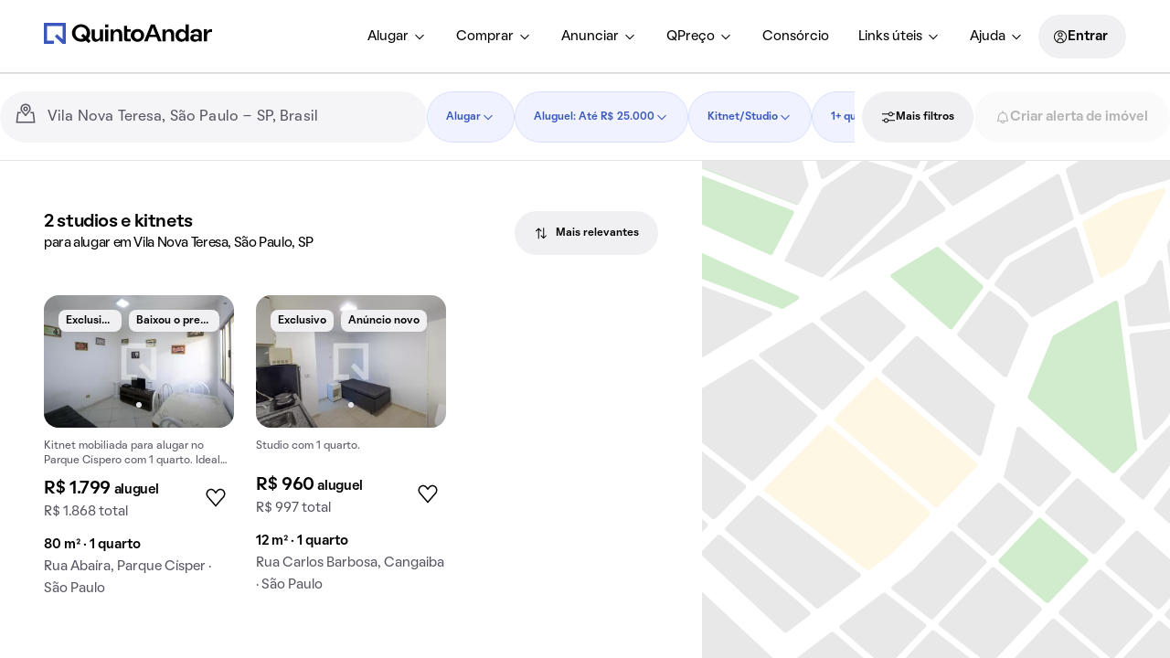

--- FILE ---
content_type: text/css; charset=utf-8
request_url: https://static.quintoandar.com.br/find-webapp/_next/static/css/0dbdded3d292f823.css
body_size: 43519
content:
.j-3OLz{display:flex;justify-content:space-between;gap:var(--tokens-alias-spacing-xlarge);flex-direction:column}@media(min-width:640px){.j-3OLz{flex-direction:row;gap:initial}}@media(min-width:960px){.j-3OLz{gap:var(--tokens-alias-spacing-xsmall)}}.akj09s{gap:var(--tokens-alias-spacing-xsmall);width:100%}.Osv3Ri,.akj09s{display:flex;flex-direction:column}.Osv3Ri{background-color:rgb(var(--tokens-alias-color-surface-brand-decorative-02));gap:var(--tokens-alias-spacing-small);margin:0 -24px;padding:var(--tokens-alias-spacing-medium);height:100%}@media(min-width:640px){.Osv3Ri{margin:initial;width:100%}}.wVpvyo{display:flex;flex-direction:column;gap:var(--tokens-alias-spacing-small)}@media(min-width:640px){.wVpvyo{flex-direction:row;flex-wrap:wrap}}.-LydsL{display:flex;justify-content:center;gap:var(--tokens-alias-spacing-xsmall)}.SDUQWT{align-items:flex-start;display:flex;flex-direction:column;gap:var(--tokens-alias-spacing-small);padding-left:var(--tokens-alias-spacing-xxsmall);padding-right:var(--tokens-alias-spacing-xxsmall)}@media(min-width:640px){.SDUQWT{align-items:flex-end;gap:initial;padding-left:0;padding-right:0}}@media(min-width:960px){.SDUQWT{align-items:flex-start;flex-direction:row-reverse;justify-content:space-between}}._2s2IT6{color:rgb(var(--tokens-alias-color-icon-default))}._6qkyFL{display:flex;flex-direction:column;margin-bottom:var(--tokens-alias-spacing-xsmall);gap:var(--tokens-alias-spacing-medium)}@media(min-width:640px){._6qkyFL{align-items:baseline;flex-direction:row;flex-wrap:wrap;margin-bottom:0}}._9Ot-sd{display:flex;gap:var(--tokens-alias-spacing-xxsmall)}.xVO-8n{display:flex;flex-direction:column;gap:var(--tokens-alias-spacing-small);padding-left:var(--tokens-alias-spacing-xxsmall);padding-right:var(--tokens-alias-spacing-xxsmall)}@media(min-width:640px){.xVO-8n{align-items:center;flex-direction:row-reverse;justify-content:space-between;padding-left:0;padding-right:0}}.ZZ1sVs{padding-top:var(--tokens-alias-spacing-xxsmall);padding-bottom:var(--tokens-alias-spacing-xxsmall)}.OfS-xz{display:flex;flex-direction:column;gap:var(--tokens-alias-spacing-xxsmall)}@media(min-width:640px){.OfS-xz{flex-direction:row;flex-wrap:wrap}}.Gwglc9{max-width:1344px;width:100%}.gZviLn{display:flex;flex-direction:column;gap:var(--tokens-alias-spacing-xlarge);background-color:rgb(var(--tokens-alias-color-surface-highlight-default));padding:var(--tokens-alias-spacing-xlarge) var(--tokens-alias-spacing-small)}@media(min-width:640px){.gZviLn{align-items:center;padding-left:var(--tokens-alias-spacing-xlarge);padding-right:var(--tokens-alias-spacing-xlarge)}}.NPngPK{margin-left:var(--tokens-alias-spacing-xsmall)}.PKieAa{display:flex;padding:16px 0;align-items:flex-start;gap:var(--tokens-alias-spacing-xsmall)}.XyYGyS{color:rgb(var(--tokens-alias-color-text-interaction-default));text-decoration:none;cursor:pointer}.E-VJVF{width:100%;display:flex;position:relative}.E-VJVF>:first-child{flex-grow:1}.v9020P{margin-block:var(--tokens-alias-spacing-xxsmall);margin-left:var(--tokens-alias-spacing-xxsmall)}.-njmB0{width:100%;margin:var(--tokens-alias-spacing-xsmall) 0 var(--tokens-alias-spacing-small)}.-IvYDN{padding:var(--tokens-alias-spacing-xsmall);overflow-y:auto}.-IvYDN img{max-width:100%}.VFOXYq{padding:0 var(--tokens-alias-spacing-small)}.VFOXYq,.uU-Sq4{width:100%;overflow-y:auto}.uU-Sq4{height:100%;position:fixed;right:0;top:0;background-color:rgb(var(--tokens-alias-color-surface-default));box-shadow:0 2px 1px -1px #0003,0 1px 1px 0 #00000024,0 1px 3px 0 #0000001f;z-index:1500}@media(min-width:641px){.uU-Sq4{width:50%}}@media(min-width:961px){.uU-Sq4{width:35%}}@media(min-width:1280px){.uU-Sq4{width:30%}}.CjM-TY{margin-top:1rem}body,html{font-size:var(--tokens-next-alias-typography-font-size-base);-webkit-font-smoothing:antialiased}a,body,button,html,input,keygen,select,textarea{font-family:Oatmeal,Arial,sans-serif}b,strong{font-weight:var(--tokens-next-alias-typography-body-strong-font-weight)}@supports(font-variation-settings:normal){a,body,button,html,input,keygen,select,textarea{font-family:Oatmeal,Arial,sans-serif}}.js-focus-visible .Mui-focusVisible,.js-focus-visible .focus-visible,.js-focus-visible :not(input):focus-visible,.js-focus-visible [data-focus-visible-added]{box-shadow:var(--tokens-next-alias-color-border-focus-visible-on-focus-visible-rest) 0 0 0 2px;outline:none}.js-focus-visible .MuiDrawer-paper:focus-visible,.js-focus-visible .MuiInputBase-input:focus-visible{box-shadow:none}.xih2fc{margin:0;padding:0;display:block;color:inherit;text-align:var(--align)}@media (min-width:961px){.r4Q8xM{font-size:var(--font-size-desktop);font-weight:var(--font-weight-desktop);line-height:var(--line-height-desktop);letter-spacing:var(--letter-spacing-desktop)}}@media (min-width:641px)and (max-width:960px){._8JKqPG{font-size:var(--font-size-tablet);font-weight:var(--font-weight-tablet);line-height:var(--line-height-tablet);letter-spacing:var(--letter-spacing-tablet)}}@media (min-width:0px)and (max-width:640px){.wIyEP2{font-size:var(--font-size-mobile);font-weight:var(--font-weight-mobile);line-height:var(--line-height-mobile);letter-spacing:var(--letter-spacing-mobile)}}.Bm9DLt{display:inline}.fkcIZ8{overflow:hidden;white-space:nowrap;text-overflow:ellipsis}.EKXjIf{color:var(--tokens-next-alias-color-text-neutral-on-ground-rest)}._72Hu5c{color:var(--tokens-next-alias-color-text-neutral-on-ground-lighter-rest)}.pqoPK3{color:var(--tokens-next-alias-color-text-neutral-on-ground-disabled)}._7xhw0P{color:var(--tokens-next-alias-color-text-neutral-on-ground-rest)}._2LzOpt{color:var(--tokens-next-alias-color-text-neutral-on-ground-hover)}.QzGUbv{color:var(--tokens-next-alias-color-text-primary-on-ground-rest)}.l82Dzw{color:var(--tokens-next-alias-color-text-primary-on-ground-hover)}._2GBAMX{color:var(--tokens-next-alias-color-text-critical-on-ground-rest)}.wKsT7J{color:var(--tokens-next-alias-color-text-warning-on-ground-rest)}.d0H1B-{color:var(--tokens-next-alias-color-text-positive-on-ground-rest)}.AdZAw0{color:var(--tokens-next-alias-color-icon-decorative-01)}._0S0qEC{color:var(--tokens-next-alias-color-text-inverse-on-inverse-rest)}.NQNYM9{color:var(--tokens-next-alias-color-text-inverse-on-inverse-lighter-rest)}.GNo9iB,.PVxasD{color:var(--tokens-next-alias-color-text-inverse-on-inverse-disabled)}.jPOWSU{color:var(--tokens-next-alias-color-text-neutral-on-ground-disabled)}.YdV63z{color:var(--tokens-next-alias-color-text-inverse-on-inverse-rest)}.rKDukp{color:var(--tokens-next-alias-color-text-selected-on-selected-rest)}._4IWWMA{color:var(--tokens-next-alias-color-text-selected-on-selected-hover)}.op0W1D{margin:var(--m)}._4xzT4g{margin-top:var(--mt)}.vY26w4{margin-right:var(--mr)}.p4uM-0{margin-left:var(--ml)}._5rXPcH{margin-bottom:var(--mb)}._54GFVr{margin-left:var(--mx);margin-right:var(--mx)}._-28zlt{margin-top:var(--my);margin-bottom:var(--my)}._0r04oJ{margin:var(--p)}._7GYllg{margin-top:var(--pt)}.FLW48u{margin-right:var(--pr)}._9XwKB0{margin-left:var(--pl)}.Gc53JM{margin-bottom:var(--pb)}.N-WB6d{margin-left:var(--px);margin-right:var(--px)}.kUo91b{margin-top:var(--py);margin-bottom:var(--py)}.mosXtW{font-size:var(--tokens-next-alias-typography-hero-large-font-size);font-weight:var(--tokens-next-alias-typography-hero-large-font-weight);line-height:var(--tokens-next-alias-typography-hero-large-line-height);letter-spacing:var(--tokens-next-alias-typography-hero-large-letter-spacing)}._4xFzPA{font-size:var(--tokens-next-alias-typography-hero-medium-font-size);font-weight:var(--tokens-next-alias-typography-hero-medium-font-weight);line-height:var(--tokens-next-alias-typography-hero-medium-line-height);letter-spacing:var(--tokens-next-alias-typography-hero-medium-letter-spacing)}.zWHvO-{font-size:var(--tokens-next-alias-typography-hero-small-font-size);font-weight:var(--tokens-next-alias-typography-hero-small-font-weight);line-height:var(--tokens-next-alias-typography-hero-small-line-height);letter-spacing:var(--tokens-next-alias-typography-hero-small-letter-spacing)}.k-ohj4{font-size:var(--tokens-next-alias-typography-display-font-size);font-weight:var(--tokens-next-alias-typography-display-font-weight);line-height:var(--tokens-next-alias-typography-display-line-height);letter-spacing:var(--tokens-next-alias-typography-display-letter-spacing)}._7pZbty{font-size:var(--tokens-next-alias-typography-heading-font-size);font-weight:var(--tokens-next-alias-typography-heading-font-weight);line-height:var(--tokens-next-alias-typography-heading-line-height);letter-spacing:var(--tokens-next-alias-typography-heading-letter-spacing)}.DKgo6-{font-size:var(--tokens-next-alias-typography-title-large-font-size);font-weight:var(--tokens-next-alias-typography-title-large-font-weight);line-height:var(--tokens-next-alias-typography-title-large-line-height);letter-spacing:var(--tokens-next-alias-typography-title-large-letter-spacing)}.V5CmLi{font-size:var(--tokens-next-alias-typography-title-small-font-size);font-weight:var(--tokens-next-alias-typography-title-small-font-weight);line-height:var(--tokens-next-alias-typography-title-small-line-height);letter-spacing:var(--tokens-next-alias-typography-title-small-letter-spacing)}.EqjlRj{font-size:var(--tokens-next-alias-typography-title-font-size);font-weight:var(--tokens-next-alias-typography-title-font-weight);line-height:var(--tokens-next-alias-typography-title-line-height);letter-spacing:var(--tokens-next-alias-typography-title-letter-spacing)}.z-EyL9{font-size:var(--tokens-next-alias-typography-subtitle-font-size);font-weight:var(--tokens-next-alias-typography-subtitle-font-weight);line-height:var(--tokens-next-alias-typography-subtitle-line-height);letter-spacing:var(--tokens-next-alias-typography-subtitle-letter-spacing)}.A68t3o{font-size:var(--tokens-next-alias-typography-body-strong-font-size);font-weight:var(--tokens-next-alias-typography-body-strong-font-weight);line-height:var(--tokens-next-alias-typography-body-strong-line-height)}.Ci-jp3{font-size:var(--tokens-next-alias-typography-body-font-size);font-weight:var(--tokens-next-alias-typography-body-font-weight);line-height:var(--tokens-next-alias-typography-body-line-height)}.ND0lj3{font-size:var(--tokens-next-alias-typography-body-large-font-size);font-weight:var(--tokens-next-alias-typography-body-large-font-weight);line-height:var(--tokens-next-alias-typography-body-large-line-height)}.GC4rkA{font-size:var(--tokens-next-alias-typography-caption-medium-strong-font-size);font-weight:var(--tokens-next-alias-typography-caption-medium-strong-font-weight);line-height:var(--tokens-next-alias-typography-caption-medium-strong-line-height)}.SW8Ui2{font-size:var(--tokens-next-alias-typography-caption-medium-font-size);font-weight:var(--tokens-next-alias-typography-caption-medium-font-weight);line-height:var(--tokens-next-alias-typography-caption-medium-line-height)}.pwAPLE{font-size:var(--tokens-next-alias-typography-caption-strong-font-size);font-weight:var(--tokens-next-alias-typography-caption-strong-font-weight);line-height:var(--tokens-next-alias-typography-caption-strong-line-height)}._1tBHcU{font-size:var(--tokens-next-alias-typography-caption-font-size);font-weight:var(--tokens-next-alias-typography-caption-font-weight);line-height:var(--tokens-next-alias-typography-caption-line-height)}._1bDOgx{margin-right:var(--tokens-next-component-tag-spacing-icon-margin-right)}._1bDOgx.Cozy__Tag-Icon{width:16px;height:16px}.m9bmmF.Cozy__Tag-Icon{color:var(--tokens-next-component-tag-color-default-default-icon)}.m9bmmF.Cozy__Tag-Icon.hWOm-u{color:var(--tokens-next-component-tag-color-default-disabled-icon)}.N5I9ZE.Cozy__Tag-Icon{color:var(--tokens-next-component-tag-color-positive-default-icon)}.N5I9ZE.Cozy__Tag-Icon.hWOm-u{color:var(--tokens-next-component-tag-color-positive-disabled-icon)}.PfMSmu.Cozy__Tag-Icon{color:var(--tokens-next-component-tag-color-warning-default-icon)}.PfMSmu.Cozy__Tag-Icon.hWOm-u{color:var(--tokens-next-component-tag-color-warning-disabled-icon)}.omMkva.Cozy__Tag-Icon{color:var(--tokens-next-component-tag-color-critical-default-icon)}.omMkva.Cozy__Tag-Icon.hWOm-u{color:var(--tokens-next-component-tag-color-critical-disabled-icon)}.yaq4dz.Cozy__Tag-Icon{color:var(--tokens-next-component-tag-color-special-default-icon)}.yaq4dz.Cozy__Tag-Icon.hWOm-u{color:var(--tokens-next-component-tag-color-special-disabled-icon)}.XSKuMT{display:inline-flex;box-sizing:border-box;align-items:center;vertical-align:middle;height:24px;padding:var(--tokens-next-component-tag-spacing-padding-x) var(--tokens-next-component-tag-spacing-padding-y);margin:0;border-radius:var(--tokens-next-component-tag-shape-border-radius-default)}.XSKuMT .wbqLSq .CozyTypography{line-height:calc(2*var(--tokens-next-alias-typography-body-strong-font-size))}.uq-nm9{min-width:0}.uq-nm9 .wbqLSq{flex:1 1;white-space:nowrap;overflow:hidden;text-overflow:ellipsis}.MJVZE7{background-color:var(--tokens-next-component-tag-color-default-default-background)}.MJVZE7.p0PprE{background-color:var(--tokens-next-component-tag-color-default-disabled-background)}.R3LGHg{background-color:var(--tokens-next-component-tag-color-positive-default-background)}.R3LGHg .CozyTypography{color:var(--tokens-next-component-tag-color-positive-default-text)}.R3LGHg.p0PprE{background-color:var(--tokens-next-component-tag-color-positive-disabled-background)}.x-dfNK{background-color:var(--tokens-next-component-tag-color-warning-default-background)}.x-dfNK .CozyTypography{color:var(--tokens-next-component-tag-color-warning-default-text)}.x-dfNK.p0PprE{background-color:var(--tokens-next-component-tag-color-warning-disabled-background)}.hzQ9LU{background-color:var(--tokens-next-component-tag-color-critical-default-background)}.hzQ9LU .CozyTypography{color:var(--tokens-next-component-tag-color-critical-default-text)}.hzQ9LU.p0PprE{background-color:var(--tokens-next-component-tag-color-critical-disabled-background)}.Iav8ki{background-color:var(--tokens-next-component-tag-color-special-default-background)}.Iav8ki .CozyTypography{color:var(--tokens-next-component-tag-color-special-default-text)}.Iav8ki.p0PprE{background-color:var(--tokens-next-component-tag-color-special-disabled-background)}.Iav8ki.p0PprE .CozyTypography,.MJVZE7.p0PprE .CozyTypography,.R3LGHg.p0PprE .CozyTypography,.hzQ9LU.p0PprE .CozyTypography,.x-dfNK.p0PprE .CozyTypography{color:var(--tokens-next-component-tag-color-special-disabled-text)}.y3zOs5{display:block}.y3zOs5.MuiAccordionDetails-root{padding:var(--tokens-next-alias-spacing-xsmall)}.y3zOs5.MuiAccordionDetails-root.B0O10N{padding:0}.y3zOs5.MuiAccordionDetails-root.HD1NlS{padding-left:0;padding-right:0}.Ru4ytu.MuiAccordion-root{box-shadow:none;border:1px solid var(--tokens-next-alias-color-border-neutral-on-ground-rest)}.Ru4ytu.MuiAccordion-root:before{background-color:var(--tokens-next-alias-color-surface-transparent-ground-rest)}.Ru4ytu.MuiAccordion-root:hover{border-color:var(--tokens-next-alias-color-border-neutral-on-ground-hover)}.Ru4ytu.MuiAccordion-root.LpC89F{border:none}.Ru4ytu.MuiAccordion-root.M4ke7K .MuiButtonBase-root{padding:0}.HAfzJT.Mui-focusVisible,.HAfzJT.focus-visible,.HAfzJT:focus-visible,.HAfzJT[data-focus-visible-added]{box-shadow:none!important;outline:none!important}.HAfzJT.Mui-focusVisible:before,.HAfzJT.focus-visible:before,.HAfzJT:focus-visible:before,.HAfzJT[data-focus-visible-added]:before{border-width:2px;border-style:solid;border-color:var(--tokens-next-alias-color-border-focus-visible-on-focus-visible-rest);box-sizing:initial;content:"";height:100%;position:absolute;left:auto;right:auto;top:auto;bottom:auto;width:100%;border-radius:var(--tokens-next-alias-shape-border-radius-sharp)}.HAfzJT.MuiAccordionSummary-root{color:var(--tokens-next-alias-color-text-neutral-on-ground-rest);min-height:48px;background-color:initial}.HAfzJT.MuiAccordionSummary-root.EJrPF-{background-color:var(--tokens-next-alias-color-surface-neutral-low-rest)}.HAfzJT.MuiAccordionSummary-root.Mui-focusVisible:not(.EJrPF-){background-color:#0000}.HAfzJT.MuiAccordionSummary-root.Mui-focusVisible:before{border-radius:var(--tokens-next-component-accordion-shape-border-radius-default)}.HAfzJT.MuiAccordionSummary-root.Mui-expanded{border-bottom-left-radius:0;border-bottom-right-radius:0;border-bottom:1px solid var(--tokens-next-alias-color-border-neutral-on-ground-rest);min-height:48px}.HAfzJT.MuiAccordionSummary-root.Mui-expanded._7lxBIY{min-height:72px}.HAfzJT.MuiAccordionSummary-root.Mui-expanded._7lxBIY .MuiAccordionSummary-contentGutters{margin-top:var(--tokens-next-alias-spacing-small);margin-bottom:var(--tokens-next-alias-spacing-small)}.HAfzJT.MuiAccordionSummary-root.Mui-expanded._1LwEJm{border-bottom:none}.HAfzJT.MuiAccordionSummary-root .MuiAccordionSummary-expandIconWrapper{padding:var(--tokens-next-alias-spacing-hsmall);margin-right:calc(-1*var(--tokens-next-alias-spacing-hsmall));transition:transform .3s}.HAfzJT.MuiAccordionSummary-root .MuiAccordionSummary-expandIconWrapper .Cozy__Icon{color:var(--tokens-next-alias-color-icon-neutral-on-ground-lighter-rest)}.HAfzJT._7lxBIY{min-height:72px}.HAfzJT._7lxBIY .MuiAccordionSummary-contentGutters{margin-top:var(--tokens-next-alias-spacing-small);margin-bottom:var(--tokens-next-alias-spacing-small)}.HAfzJT .MuiAccordionSummary-content{align-items:center;justify-content:space-between}.HAfzJT .MuiAccordionSummary-content.Mui-expanded{margin:var(--tokens-next-alias-spacing-hsmall) 0}.ecB3H4{left:0;bottom:0;right:0;position:fixed}@media (min-width:641px){.ecB3H4.PxtRq1{position:static}}.XWCApO{display:flex;box-sizing:border-box;align-items:center;justify-content:space-between;padding:var(--tokens-next-alias-spacing-hsmall) var(--tokens-next-alias-spacing-xsmall);border-top:1px solid var(--tokens-next-alias-color-border-neutral-on-ground-rest);background-color:var(--tokens-next-alias-color-surface-neutral-ground-rest);width:100%;max-height:73px;z-index:var(--tokens-next-alias-z-index-action-bar)}.XWCApO._2L-WwL{padding:var(--tokens-next-alias-spacing-hsmall) var(--tokens-next-alias-spacing-small)}.XWCApO.NDFBAe{border:none;max-height:320px}.XWCApO:not(.NDFBAe){position:fixed;bottom:0;left:0}@media (min-width:641px){.XWCApO:not(.NDFBAe).qjHF9V{position:static}}.rp54zi{flex-grow:1}.rp54zi .MuiLinearProgress-bar{border-radius:var(--tokens-next-alias-shape-border-radius-sharp)}.u5noGo .MuiLinearProgress-bar{background-color:var(--tokens-next-component-progress-color-primary-bar)}.u5noGo.MuiLinearProgress-determinate{background:var(--tokens-next-component-progress-color-primary-background)}.e5Usc0 .MuiLinearProgress-bar{background-color:var(--tokens-next-component-progress-color-secondary-bar)}.e5Usc0.MuiLinearProgress-determinate{background:var(--tokens-next-component-progress-color-secondary-background)}.Dgs0KP .MuiLinearProgress-bar{background-color:var(--tokens-next-component-progress-color-inverse-bar)}.Dgs0KP.MuiLinearProgress-determinate{background:var(--tokens-next-component-progress-color-inverse-background)}._-2ZeRd{margin-right:var(--tokens-next-alias-spacing-xxsmall)}.y9JH-f{display:flex;align-items:center;align-content:space-between}.AhArgK{color:var(--tokens-next-component-progress-color-primary-text)}.o0zTpU{color:var(--tokens-next-component-progress-color-secondary-text)}._71NBD5{color:var(--tokens-next-component-progress-color-inverse-text)}._1yZhpd{margin-bottom:var(--tokens-next-alias-spacing-xxsmall)}@keyframes -icSie{0%{opacity:0;visibility:hidden}to{opacity:1;visibility:visible}}@keyframes pb-1M6{0%{height:0}to{height:var(--alert-height)}}@keyframes lGlaDN{0%{opacity:1;visibility:visible}to{opacity:0;visibility:hidden}}@keyframes CitUW8{0%{height:var(--alert-height)}to{height:0}}.Cozy-AlertAnimation--show{animation:-icSie .4s cubic-bezier(.4,.14,.3,1) 0s 1 normal none running,pb-1M6 .6s cubic-bezier(.4,.14,.3,1) 0s 1 normal none running;height:auto;opacity:1;visibility:visible}.Cozy-AlertAnimation--hide{animation:lGlaDN .4s cubic-bezier(.4,.14,1,1) 0s 1 normal none running,CitUW8 .6s cubic-bezier(.4,.14,1,1) 0s 1 normal none running;height:0;opacity:0;visibility:hidden}._4JY35d{position:relative;display:flex;flex-direction:row;gap:var(--tokens-next-alias-spacing-xxsmall);padding:var(--tokens-next-alias-spacing-xsmall);border-radius:var(--tokens-next-component-alert-shape-border-radius-default)}._2GwLrE{background-color:var(--tokens-next-alias-color-surface-critical-low-rest)}.KkYq60{background-color:var(--tokens-next-alias-color-surface-neutral-low-rest)}.KkYq60 .Cozy-IconButton:active:enabled,.KkYq60 .Cozy-IconButton:hover,.KkYq60 .Cozy-IconButton:hover:enabled{background-color:var(--tokens-next-alias-color-surface-neutral-low-hover)}.JRUQuZ{background-color:var(--tokens-next-alias-color-surface-positive-low-rest)}.JRUQuZ .Cozy-IconButton:active:enabled,.JRUQuZ .Cozy-IconButton:hover,.JRUQuZ .Cozy-IconButton:hover:enabled{background-color:var(--tokens-next-alias-color-surface-positive-low-hover)}.iyRiJU{background-color:var(--tokens-next-alias-color-surface-warning-low-rest)}.h0CRIz{background-color:var(--tokens-next-alias-color-surface-primary-low-rest)}.YY2D-T{width:100%}.woPTq8{margin:calc(var(--tokens-next-alias-spacing-xxsmall)*-1)}._3ix-Yq{border-radius:var(--tokens-next-alias-shape-border-radius-rounded);width:40px;height:40px;border:none;transition:.3s ease-in-out;background-color:var(--tokens-next-alias-color-surface-transparent-ground-rest);box-sizing:border-box;display:inline-flex;align-items:center;justify-content:center}._3ix-Yq:active:enabled{transition:.4s;transform:scale(.97)}._3ix-Yq:disabled{cursor:not-allowed;color:var(--tokens-next-alias-color-icon-neutral-on-ground-disabled);background-color:var(--tokens-next-alias-color-surface-transparent-ground-rest)}._3ix-Yq .Cozy__Badge{position:absolute;margin-left:var(--tokens-next-alias-spacing-xsmall);margin-bottom:var(--tokens-next-alias-spacing-xsmall)}.Cozy__IconButton,._3ix-Yq{cursor:pointer}.ttwgCk{width:32px;height:32px}.t-OJVR{width:40px;height:40px}.br7sg0{width:56px;height:56px}.GwkdD- .Cozy__Icon,.cVELfb .Cozy__Icon,.sUx1GL .Cozy__Icon{color:var(--tokens-next-alias-color-icon-neutral-on-ground-rest)}.v4o4it .Cozy__Icon{color:var(--tokens-next-alias-color-icon-critical-on-ground-rest)}.Z5wiyc .Cozy__Icon{color:var(--tokens-next-alias-color-icon-inverse-on-inverse-rest)}._3ix-Yq:disabled .Cozy__Icon{color:var(--tokens-next-alias-color-icon-neutral-on-ground-disabled)}.sUx1GL{background-color:var(--tokens-next-alias-color-surface-transparent-ground-rest)}.sUx1GL:active:enabled,.sUx1GL:hover:enabled{background-color:var(--tokens-next-alias-color-surface-neutral-low-rest)}.sUx1GL:disabled{cursor:not-allowed;color:var(--tokens-next-alias-color-icon-neutral-on-ground-disabled);background-color:var(--tokens-next-alias-color-surface-transparent-ground-rest)}.cVELfb{background-color:var(--tokens-next-alias-color-surface-neutral-ground-rest);box-shadow:var(--tokens-next-alias-elevation-medium-shadow)}.cVELfb:hover:enabled{box-shadow:var(--tokens-next-alias-elevation-high-shadow)}.cVELfb:disabled{color:var(--tokens-next-alias-color-icon-neutral-on-ground-disabled);background-color:var(--tokens-next-alias-color-surface-neutral-low-rest)}.v4o4it:active:enabled,.v4o4it:hover:enabled{background-color:var(--tokens-next-alias-color-surface-critical-low-rest)}.Z5wiyc:active:enabled,.Z5wiyc:disabled,.Z5wiyc:hover:enabled{background-color:var(--tokens-next-alias-color-surface-inverse-medium-rest)}.Z5wiyc:disabled{color:var(--tokens-next-alias-color-icon-inverse-on-inverse-disabled)}.GwkdD-{background-color:var(--tokens-next-alias-color-surface-secondary-low-rest)}.GwkdD-:active:enabled,.GwkdD-:hover:enabled{background-color:var(--tokens-next-alias-color-surface-secondary-low-hover)}.GwkdD-:disabled{color:var(--tokens-next-alias-color-icon-neutral-on-ground-disabled);background-color:var(--tokens-next-alias-color-surface-secondary-low-disabled)}.gn1LoB{display:inline-flex;justify-content:center;pointer-events:none;opacity:0;transition:opacity .3s ease-in-out;z-index:var(--tokens-next-alias-z-index-high);position:absolute;width:var(--width);line-height:var(--line-height)}._4Qwk8O{text-align:center;background-color:var(--tokens-next-alias-color-surface-neutral-low-rest);padding:2px var(--tokens-next-alias-spacing-hxxsmall);border-radius:var(--tokens-next-alias-shape-border-radius-sharp)}.qWDeCu{position:relative;display:inline-flex;flex-direction:column;align-items:center;vertical-align:middle;width:var(--width);height:var(--height)}.mRZ8KE:active .Cozy-Tooltip,.mRZ8KE:hover .Cozy-Tooltip{opacity:1}.EA1D9w,.R4Af1v{top:calc(var(--height) + var(--tokens-next-alias-spacing-hxxsmall))}.R4Af1v{right:0}.-T4Nh7{top:calc(var(--height) + var(--tokens-next-alias-spacing-hxxsmall));left:0}.DaJAVC,.OPaQRI{right:0}.DaJAVC,.OPaQRI,._5pQ4I5{bottom:calc(var(--height) + var(--tokens-next-alias-spacing-hxxsmall))}._5pQ4I5{left:0}.m9p-eL{border-radius:var(--tokens-next-alias-shape-border-radius-pill);display:flex;justify-content:center;align-items:stretch;text-align:center}.ctFQU4{background-color:var(--tokens-next-alias-color-surface-notification-high-rest);border:1px solid var(--tokens-next-alias-color-border-inverse-on-inverse-rest)}.ctFQU4,.ctFQU4.y5YoQH{color:var(--tokens-next-alias-color-text-inverse-on-inverse-rest)}.zaLLQu{background-color:var(--tokens-next-alias-color-surface-neutral-low-rest);color:var(--tokens-next-alias-color-text-neutral-on-ground-rest);border:1px solid var(--tokens-next-alias-color-border-neutral-on-ground-rest)}.zaLLQu.y5YoQH{background-color:var(--tokens-next-alias-color-surface-inverse-low-rest);color:var(--tokens-next-alias-color-text-inverse-on-inverse-rest);border-color:var(--tokens-next-alias-color-border-neutral-on-high-lighter-rest)}.hMBCBV{width:8px;height:8px}.uBD0pA{width:4px;height:4px}.K36v2v{position:relative;width:calc((var(--badge-pixel-multiplier) + 1)*8px);height:16px;border-radius:var(--tokens-next-alias-shape-border-radius-pill)}@media (min-width:961px){.tb20v9:not(.b0ce1A) .appBar__mobile{display:none}}@media (max-width:960px)and (min-width:641px){.tb20v9:not(.b0ce1A) .appBar__mobile{display:none}}@media (max-width:640px)and (min-width:0px){.tb20v9:not(.b0ce1A) .appBar__desktop{display:none}}@media (min-width:1280px){.tb20v9.b0ce1A .appBar__mobile{display:none}}@media (max-width:1279px){.tb20v9.b0ce1A .appBar__desktop{display:none}}.s1oBbR.MuiAvatar-root{box-sizing:border-box;font-family:var(--tokens-next-alias-typography-font-family);font-size:var(--tokens-next-alias-typography-body-font-size);line-height:var(--tokens-next-alias-typography-body-line-height);background-color:var(--background-color,var(--tokens-next-alias-color-surface-secondary-low-rest));color:var(--color,var(--tokens-next-alias-color-icon-primary-on-ground-rest))}.s1oBbR.MuiAvatar-root.-gBU1I{width:24px;height:24px;font-size:var(--tokens-next-alias-typography-caption-font-size)}.s1oBbR.MuiAvatar-root.WkWeH-{width:32px;height:32px}.s1oBbR.MuiAvatar-root.fQsmp9{width:40px;height:40px}.s1oBbR.MuiAvatar-root.donC68{width:48px;height:48px}.KJh9Px{padding-top:72px}@media (min-width:641px){.KJh9Px{padding-top:88px}}.KJh9Px.IZbmzo{padding-top:0}@media (min-width:641px){.KJh9Px.IZbmzo{padding-top:0}}.KJh9Px.hYSfR9 .Cozy__AppBarMobile-NavigationButton{margin-left:-8px}.KJh9Px.dilvHZ .appBarMobile__subtitle,.KJh9Px.dilvHZ .appBarMobile__title--main{display:none}.KJh9Px.dilvHZ.pDWFNg .Cozy-IconButton{background-color:var(--tokens-next-alias-color-surface-transparent-ground-rest)}.KJh9Px.dilvHZ.pDWFNg .Cozy-IconButton:hover:enabled{background-color:var(--tokens-next-alias-color-surface-neutral-ground-rest)}.KJh9Px.dilvHZ.pDWFNg .Cozy-IconButton:active:enabled{background-color:var(--tokens-next-alias-color-surface-neutral-ground-active)}.KJh9Px.dilvHZ.pDWFNg .Cozy-IconButton:disabled{cursor:not-allowed;color:var(--tokens-next-alias-color-icon-neutral-on-ground-disabled);background-color:var(--tokens-next-alias-color-surface-transparent-ground-rest)}.pmfd22{display:flex;flex-direction:row;align-items:center;gap:var(--tokens-next-alias-spacing-xsmall);height:40px;box-sizing:initial;padding:var(--tokens-next-alias-spacing-xsmall);margin:0;position:fixed;top:0;left:0;width:calc(100% - 32px);z-index:var(--tokens-next-alias-z-index-app-bar);transition:.3s;background:var(--tokens-next-alias-color-surface-neutral-ground-rest)}@media (min-width:641px){.pmfd22{padding:var(--tokens-next-alias-spacing-small)}}.pmfd22 .Cozy-TooltipTriggerWrapper{width:auto;height:auto}.pmfd22.jcnsxs{background:#0000}.pmfd22.l6lNE0{background:var(--tokens-next-alias-color-surface-neutral-ground-rest);box-shadow:var(--box-shadow)}.qX3SUP{display:flex;flex-grow:1;align-items:center;overflow:hidden}.qX3SUP>span{opacity:0;color:var(--tokens-next-alias-color-text-neutral-on-ground-rest)}.qX3SUP>form{width:100%}.qX3SUP._9Pz2gT>span{opacity:var(--opacity);margin-top:var(--margin-top)}.rhpZe2{display:flex;flex-direction:row;align-items:center;gap:var(--tokens-next-alias-spacing-xxsmall)}.rhpZe2.QiJ8nM._4tY0H2 svg{color:var(--tokens-next-alias-color-icon-neutral-on-ground-rest)}.zPD9J7{padding:0 var(--tokens-next-alias-spacing-xsmall);opacity:calc(1 - var(--transition-completed))}.zPD9J7._7dO-9Y .Cozy__Chip,.zPD9J7._7dO-9Y .Cozy__Tab{padding-right:var(--tokens-next-alias-spacing-xsmall);padding-left:var(--tokens-next-alias-spacing-xsmall)}.zPD9J7>:not(.Cozy_Tabs){padding-bottom:var(--tokens-next-alias-spacing-xsmall)}._0DRrA-{padding:var(--tokens-next-alias-spacing-xxsmall) var(--tokens-next-alias-spacing-xsmall)}._0DRrA-.Tgcv6C ._3LicPN,._0DRrA-.Tgcv6C>.Q82aBD{margin-top:calc(-72px*var(--transition-completed));opacity:calc(1 - var(--transition-completed))}@media (min-width:641px){._0DRrA-.Tgcv6C ._3LicPN,._0DRrA-.Tgcv6C>.Q82aBD{margin-top:calc(-88px*var(--transition-completed))}}.bvqY2e{cursor:pointer;display:inline-flex;align-items:center;justify-content:center;width:-moz-fit-content;width:fit-content;gap:var(--tokens-next-alias-spacing-xxsmall);border:none;border-radius:var(--tokens-next-component-button-shape-border-radius-default);font:inherit}.bvqY2e.EMLnEl{opacity:.3}.bvqY2e.EMLnEl,.bvqY2e.JyS1hk{cursor:not-allowed}.bvqY2e:active:enabled{transform:scale(.95)}.bvqY2e,.bvqY2e .Cozy__Icon{transition:.2s ease-in-out}.F6lchI{text-decoration:none}._8WkqRr{width:100%}.MaCMXp{background-color:var(--tokens-next-alias-color-surface-primary-high-rest);color:var(--tokens-next-alias-color-text-neutral-on-high-rest)}.MaCMXp .Cozy__Icon{color:var(--tokens-next-alias-color-icon-neutral-on-high-rest)}.MaCMXp.hGNt47{background-color:var(--tokens-next-alias-color-surface-neutral-ground-rest);color:var(--tokens-next-alias-color-text-neutral-on-ground-rest)}.MaCMXp.hGNt47 .Cozy__Icon{color:var(--tokens-next-alias-color-icon-neutral-on-ground-rest)}.MaCMXp.hGNt47.EMLnEl{opacity:1;background-color:var(--tokens-next-alias-color-surface-neutral-ground-disabled);color:var(--tokens-next-alias-color-text-neutral-on-ground-disabled)}.MaCMXp.hGNt47.EMLnEl .Cozy__Icon{color:var(--tokens-next-alias-color-icon-neutral-on-ground-disabled)}.MaCMXp.F6lchI:active,.MaCMXp.F6lchI:focus-visible,.MaCMXp.F6lchI:hover,.MaCMXp:enabled:active,.MaCMXp:enabled:focus-visible,.MaCMXp:enabled:hover{background-color:var(--tokens-next-alias-color-surface-primary-high-hover)}.MaCMXp.F6lchI:active.hGNt47,.MaCMXp.F6lchI:focus-visible.hGNt47,.MaCMXp.F6lchI:hover.hGNt47,.MaCMXp:enabled:active.hGNt47,.MaCMXp:enabled:focus-visible.hGNt47,.MaCMXp:enabled:hover.hGNt47{background-color:var(--tokens-next-alias-color-surface-neutral-ground-hover)}.wVqmS5{background-color:var(--tokens-next-alias-color-surface-secondary-low-rest);color:var(--tokens-next-alias-color-text-neutral-on-ground-rest)}.wVqmS5 .Cozy__Icon{color:var(--tokens-next-alias-color-icon-neutral-on-ground-rest)}.wVqmS5.hGNt47{background-color:var(--tokens-next-alias-color-surface-inverse-low-rest);color:var(--tokens-next-alias-color-text-inverse-on-inverse-rest)}.wVqmS5.hGNt47 .Cozy__Icon{color:var(--tokens-next-alias-color-icon-inverse-on-inverse-rest)}.wVqmS5.hGNt47.EMLnEl{opacity:1;background-color:var(--tokens-next-alias-color-surface-transparent-ground-disabled);color:var(--tokens-next-alias-color-text-neutral-on-ground-disabled)}.wVqmS5.hGNt47.EMLnEl .Cozy__Icon{color:var(--tokens-next-alias-color-icon-neutral-on-ground-disabled)}.wVqmS5.F6lchI:active,.wVqmS5.F6lchI:focus-visible,.wVqmS5.F6lchI:hover,.wVqmS5:enabled:active,.wVqmS5:enabled:focus-visible,.wVqmS5:enabled:hover{background-color:var(--tokens-next-alias-color-surface-secondary-low-hover)}.wVqmS5.F6lchI:active.hGNt47,.wVqmS5.F6lchI:focus-visible.hGNt47,.wVqmS5.F6lchI:hover.hGNt47,.wVqmS5:enabled:active.hGNt47,.wVqmS5:enabled:focus-visible.hGNt47,.wVqmS5:enabled:hover.hGNt47{background-color:var(--tokens-next-alias-color-surface-inverse-low-hover);color:var(--tokens-next-alias-color-text-inverse-on-inverse-hover)}.wVqmS5.F6lchI:active.hGNt47 .Cozy__Icon,.wVqmS5.F6lchI:focus-visible.hGNt47 .Cozy__Icon,.wVqmS5.F6lchI:hover.hGNt47 .Cozy__Icon,.wVqmS5:enabled:active.hGNt47 .Cozy__Icon,.wVqmS5:enabled:focus-visible.hGNt47 .Cozy__Icon,.wVqmS5:enabled:hover.hGNt47 .Cozy__Icon{color:var(--tokens-next-alias-color-icon-inverse-on-inverse-hover)}.QTM8IP{border:0;background-color:var(--tokens-next-alias-color-surface-transparent-ground-rest);color:var(--tokens-next-alias-color-text-primary-on-ground-rest)}.QTM8IP .Cozy__Icon{color:var(--tokens-next-alias-color-icon-primary-on-ground-rest)}.QTM8IP.hGNt47{color:var(--tokens-next-alias-color-text-neutral-on-high-rest)}.QTM8IP.hGNt47 .Cozy__Icon{color:var(--tokens-next-alias-color-icon-neutral-on-high-rest)}.QTM8IP.hGNt47 .Cozy__Spinner-LoopCircle{stroke:var(--tokens-next-alias-color-text-neutral-on-high-rest)}.QTM8IP .Cozy__Spinner-LoopCircle{stroke:var(--tokens-next-alias-color-text-primary-on-ground-rest)}.QTM8IP.F6lchI:active,.QTM8IP.F6lchI:focus-visible,.QTM8IP.F6lchI:hover,.QTM8IP:enabled:active,.QTM8IP:enabled:focus-visible,.QTM8IP:enabled:hover{color:var(--tokens-next-alias-color-text-primary-on-ground-hover)}.QTM8IP.F6lchI:active .Cozy__Icon,.QTM8IP.F6lchI:focus-visible .Cozy__Icon,.QTM8IP.F6lchI:hover .Cozy__Icon,.QTM8IP:enabled:active .Cozy__Icon,.QTM8IP:enabled:focus-visible .Cozy__Icon,.QTM8IP:enabled:hover .Cozy__Icon{color:var(--tokens-next-alias-color-icon-primary-on-ground-hover)}.QTM8IP.F6lchI:active.hGNt47,.QTM8IP.F6lchI:focus-visible.hGNt47,.QTM8IP.F6lchI:hover.hGNt47,.QTM8IP:enabled:active.hGNt47,.QTM8IP:enabled:focus-visible.hGNt47,.QTM8IP:enabled:hover.hGNt47{color:var(--tokens-next-alias-color-text-inverse-on-inverse-lighter-hover)}.QTM8IP.F6lchI:active.hGNt47 .Cozy__Icon,.QTM8IP.F6lchI:focus-visible.hGNt47 .Cozy__Icon,.QTM8IP.F6lchI:hover.hGNt47 .Cozy__Icon,.QTM8IP:enabled:active.hGNt47 .Cozy__Icon,.QTM8IP:enabled:focus-visible.hGNt47 .Cozy__Icon,.QTM8IP:enabled:hover.hGNt47 .Cozy__Icon{color:var(--tokens-next-alias-color-icon-inverse-on-inverse-lighter-hover)}.yhxfpB{background-color:var(--tokens-next-alias-color-surface-critical-high-rest);color:var(--tokens-next-alias-color-text-neutral-on-high-rest)}.yhxfpB .Cozy__Icon{color:var(--tokens-next-alias-color-icon-neutral-on-high-rest)}.yhxfpB.hGNt47{background-color:var(--tokens-next-alias-color-surface-neutral-ground-rest);color:var(--tokens-next-alias-color-text-neutral-on-ground-rest)}.yhxfpB.hGNt47 .Cozy__Icon{color:var(--tokens-next-alias-color-icon-neutral-on-ground-rest)}.yhxfpB.hGNt47.EMLnEl{opacity:1;background-color:var(--tokens-next-alias-color-surface-neutral-ground-disabled);color:var(--tokens-next-alias-color-text-neutral-on-ground-disabled)}.yhxfpB.hGNt47.EMLnEl .Cozy__Icon{color:var(--tokens-next-alias-color-icon-neutral-on-ground-disabled)}.yhxfpB.F6lchI:active,.yhxfpB.F6lchI:focus-visible,.yhxfpB.F6lchI:hover,.yhxfpB:enabled:active,.yhxfpB:enabled:focus-visible,.yhxfpB:enabled:hover{background-color:var(--tokens-next-alias-color-surface-critical-high-hover)}.yhxfpB.F6lchI:active.hGNt47,.yhxfpB.F6lchI:focus-visible.hGNt47,.yhxfpB.F6lchI:hover.hGNt47,.yhxfpB:enabled:active.hGNt47,.yhxfpB:enabled:focus-visible.hGNt47,.yhxfpB:enabled:hover.hGNt47{background-color:var(--tokens-next-alias-color-surface-neutral-ground-hover);color:var(--tokens-next-alias-color-text-neutral-on-ground-hover)}.yhxfpB.F6lchI:active.hGNt47 .Cozy__Icon,.yhxfpB.F6lchI:focus-visible.hGNt47 .Cozy__Icon,.yhxfpB.F6lchI:hover.hGNt47 .Cozy__Icon,.yhxfpB:enabled:active.hGNt47 .Cozy__Icon,.yhxfpB:enabled:focus-visible.hGNt47 .Cozy__Icon,.yhxfpB:enabled:hover.hGNt47 .Cozy__Icon{color:var(--tokens-next-alias-color-icon-neutral-on-ground-hover)}.bWdjQD{background-color:var(--tokens-next-alias-color-surface-critical-low-rest);color:var(--tokens-next-alias-color-text-critical-on-ground-rest)}.bWdjQD .Cozy__Icon{color:var(--tokens-next-alias-color-icon-critical-on-ground-rest)}.bWdjQD.hGNt47{background-color:var(--tokens-next-alias-color-surface-inverse-low-rest);color:var(--tokens-next-alias-color-text-inverse-on-inverse-rest)}.bWdjQD.hGNt47 .Cozy__Icon{color:var(--tokens-next-alias-color-icon-inverse-on-inverse-rest)}.bWdjQD.hGNt47.EMLnEl{opacity:1;background-color:var(--tokens-next-alias-color-surface-transparent-ground-disabled);color:var(--tokens-next-alias-color-text-neutral-on-ground-disabled)}.bWdjQD.hGNt47.EMLnEl .Cozy__Icon{color:var(--tokens-next-alias-color-icon-neutral-on-ground-disabled)}.bWdjQD.F6lchI:active,.bWdjQD.F6lchI:focus-visible,.bWdjQD.F6lchI:hover,.bWdjQD:enabled:active,.bWdjQD:enabled:focus-visible,.bWdjQD:enabled:hover{background-color:var(--tokens-next-alias-color-surface-critical-low-hover);color:var(--tokens-next-alias-color-text-critical-on-ground-hover)}.bWdjQD.F6lchI:active .Cozy__Icon,.bWdjQD.F6lchI:focus-visible .Cozy__Icon,.bWdjQD.F6lchI:hover .Cozy__Icon,.bWdjQD:enabled:active .Cozy__Icon,.bWdjQD:enabled:focus-visible .Cozy__Icon,.bWdjQD:enabled:hover .Cozy__Icon{color:var(--tokens-next-alias-color-icon-critical-on-ground-hover)}.bWdjQD.F6lchI:active.hGNt47,.bWdjQD.F6lchI:focus-visible.hGNt47,.bWdjQD.F6lchI:hover.hGNt47,.bWdjQD:enabled:active.hGNt47,.bWdjQD:enabled:focus-visible.hGNt47,.bWdjQD:enabled:hover.hGNt47{background-color:var(--tokens-next-alias-color-surface-inverse-low-hover);color:var(--tokens-next-alias-color-text-inverse-on-inverse-hover)}.bWdjQD.F6lchI:active.hGNt47 .Cozy__Icon,.bWdjQD.F6lchI:focus-visible.hGNt47 .Cozy__Icon,.bWdjQD.F6lchI:hover.hGNt47 .Cozy__Icon,.bWdjQD:enabled:active.hGNt47 .Cozy__Icon,.bWdjQD:enabled:focus-visible.hGNt47 .Cozy__Icon,.bWdjQD:enabled:hover.hGNt47 .Cozy__Icon{color:var(--tokens-next-alias-color-icon-inverse-on-inverse-hover)}._5AfIV1{border:0;background-color:var(--tokens-next-alias-color-surface-transparent-ground-rest);color:var(--tokens-next-alias-color-text-critical-on-ground-rest)}._5AfIV1 .Cozy__Icon{color:var(--tokens-next-alias-color-icon-critical-on-ground-rest)}._5AfIV1.hGNt47{color:var(--tokens-next-alias-color-text-neutral-on-high-rest)}._5AfIV1.hGNt47 .Cozy__Icon{color:var(--tokens-next-alias-color-icon-neutral-on-high-rest)}._5AfIV1.F6lchI:active,._5AfIV1.F6lchI:focus-visible,._5AfIV1.F6lchI:hover,._5AfIV1:enabled:active,._5AfIV1:enabled:focus-visible,._5AfIV1:enabled:hover{color:var(--tokens-next-alias-color-text-critical-on-ground-hover)}._5AfIV1.F6lchI:active .Cozy__Icon,._5AfIV1.F6lchI:focus-visible .Cozy__Icon,._5AfIV1.F6lchI:hover .Cozy__Icon,._5AfIV1:enabled:active .Cozy__Icon,._5AfIV1:enabled:focus-visible .Cozy__Icon,._5AfIV1:enabled:hover .Cozy__Icon{color:var(--tokens-next-alias-color-icon-critical-on-ground-hover)}._5AfIV1.F6lchI:active.hGNt47,._5AfIV1.F6lchI:focus-visible.hGNt47,._5AfIV1.F6lchI:hover.hGNt47,._5AfIV1:enabled:active.hGNt47,._5AfIV1:enabled:focus-visible.hGNt47,._5AfIV1:enabled:hover.hGNt47{color:var(--tokens-next-alias-color-text-inverse-on-inverse-lighter-hover)}._5AfIV1.F6lchI:active.hGNt47 .Cozy__Icon,._5AfIV1.F6lchI:focus-visible.hGNt47 .Cozy__Icon,._5AfIV1.F6lchI:hover.hGNt47 .Cozy__Icon,._5AfIV1:enabled:active.hGNt47 .Cozy__Icon,._5AfIV1:enabled:focus-visible.hGNt47 .Cozy__Icon,._5AfIV1:enabled:hover.hGNt47 .Cozy__Icon{color:var(--tokens-next-alias-color-icon-inverse-on-inverse-lighter-hover)}.jbmXZV{min-height:40px;font-size:var(--tokens-next-alias-typography-caption-strong-font-size);font-weight:var(--tokens-next-alias-typography-caption-strong-font-weight);line-height:var(--tokens-next-alias-typography-caption-strong-line-height);padding:var(--tokens-next-component-button-spacing-default-padding-y) var(--tokens-next-component-button-spacing-default-padding-x)}.jbmXZV.QTM8IP,.jbmXZV._5AfIV1{padding-left:0;padding-right:0}.LLYiJC{min-height:48px;font-size:var(--tokens-next-alias-typography-body-strong-font-size);font-weight:var(--tokens-next-alias-typography-body-strong-font-weight);line-height:var(--tokens-next-alias-typography-body-strong-line-height);padding:var(--tokens-next-component-button-spacing-default-padding-y) var(--tokens-next-component-button-spacing-default-padding-x)}.LLYiJC.QTM8IP,.LLYiJC._5AfIV1{padding-left:0;padding-right:0}.w9GYKJ{min-height:56px;font-size:var(--tokens-next-alias-typography-body-strong-font-size);font-weight:var(--tokens-next-alias-typography-body-strong-font-weight);line-height:var(--tokens-next-alias-typography-body-strong-line-height);padding:var(--tokens-next-alias-spacing-xsmall) var(--tokens-next-alias-spacing-small)}.w9GYKJ.QTM8IP,.w9GYKJ._5AfIV1{padding-left:0;padding-right:0}@keyframes gabfHn{0%{transform:rotate(-90deg)}to{transform:rotate(270deg)}}.Ee3tVb{stroke:var(--tokens-next-component-spinner-color-default-base)}.Ee3tVb.WDoW9p{stroke:var(--tokens-next-component-spinner-color-critical-base)}.Ee3tVb.uNqDFI{stroke:var(--tokens-next-component-spinner-color-inverse-base)}.-NGkV-{stroke:var(--tokens-next-component-spinner-color-default-indicator);stroke-dasharray:65.9734,65.9734;stroke-dashoffset:var(--indicator-progress);transform-origin:50% 50%;animation:gabfHn .9s linear infinite}.-NGkV-.WDoW9p{stroke:var(--tokens-next-component-spinner-color-critical-indicator)}.-NGkV-.uNqDFI{stroke:var(--tokens-next-component-spinner-color-inverse-indicator)}.H6Hjtg{stroke:var(--tokens-next-component-spinner-color-default-indicator);stroke-dasharray:65.9734,65.9734;transform:rotate(-90deg);transform-origin:50% 50%;transition:stroke-dashoffset .3s}.H6Hjtg.WDoW9p{stroke:var(--tokens-next-component-spinner-color-critical-indicator)}.H6Hjtg.uNqDFI{stroke:var(--tokens-next-component-spinner-color-inverse-indicator)}.yKCsHt{padding-top:var(--padding-top,var(--tokens-next-alias-spacing-xxsmall));transform:translateY(-1px)}.Mf-Wtn{width:256px}.iUmWrK{background:var(--tokens-next-alias-color-surface-neutral-ground-rest);border-radius:var(--tokens-next-component-dropdown-content-shape-border-radius-default);box-shadow:var(--tokens-next-alias-elevation-low-shadow);overflow:hidden}.iUmWrK.Mui-focusVisible,.iUmWrK.focus-visible,.iUmWrK:focus-visible,.iUmWrK[data-focus-visible-added]{box-shadow:none!important;outline:none!important}.iUmWrK.Mui-focusVisible:before,.iUmWrK.focus-visible:before,.iUmWrK:focus-visible:before,.iUmWrK[data-focus-visible-added]:before{border-width:2px;border-style:solid;border-color:var(--tokens-next-alias-color-border-focus-visible-on-focus-visible-rest);box-sizing:initial;content:"";height:auto;position:absolute;left:0;right:0;top:var(--tokens-next-alias-spacing-hxxsmall);bottom:0;width:auto;border-radius:var(--tokens-next-component-dropdown-content-shape-border-radius-default)}.h8Mcug{z-index:var(--tokens-next-alias-z-index-modal)}._3wj9P6{display:flex;flex-direction:row;align-items:center;background:var(--tokens-next-alias-color-surface-transparent-ground-rest);width:auto;height:56px}._3wj9P6+li{margin-left:var(--tokens-next-alias-spacing-xsmall)}.YvspxO{align-items:center;background:var(--tokens-next-alias-color-surface-neutral-ground-rest);border:none;border-radius:var(--tokens-next-alias-shape-border-radius-pill);box-sizing:border-box;display:flex;flex-direction:row;height:56px;padding:var(--tokens-next-alias-spacing-hsmall) var(--tokens-next-alias-spacing-xsmall);transition:.4s;width:auto}.YvspxO:hover{cursor:pointer;background:var(--tokens-next-alias-color-surface-neutral-ground-hover)}.YvspxO+li{margin-left:var(--tokens-next-alias-spacing-xsmall)}.YvspxO>svg{width:21px;height:21px;color:var(--tokens-next-alias-color-icon-neutral-on-ground-rest);margin-right:var(--tokens-next-alias-spacing-xxsmall)}.YvspxO>a{color:var(--tokens-next-alias-color-text-neutral-on-ground-rest);text-decoration:none}.Z2xLco{display:flex;flex-direction:row;align-items:center;padding:0;margin:0;background:#0000}._7L30Fc._0H1seg{padding-top:80px}@media (min-width:961px){._7L30Fc .cozy__menu{display:none}}@media (max-width:960px)and (min-width:641px){._7L30Fc .cozy__appBar__secondaryItemContainer,._7L30Fc .cozy__appBar__tabsContainer{display:none}}.WkaawR{display:flex;flex-direction:row;align-items:center;justify-content:space-between;height:80px;width:-webkit-fill-available;width:-moz-available;width:stretch;padding:0 var(--tokens-next-alias-spacing-xlarge);background-color:var(--tokens-next-alias-color-surface-neutral-ground-rest)}.WkaawR.VcUHiW{border-bottom:1px solid var(--tokens-next-alias-color-border-neutral-on-ground-rest);position:fixed;top:0;left:0;z-index:var(--tokens-next-alias-z-index-app-bar)}.OnalVH{gap:var(--tokens-next-alias-spacing-xlarge);height:auto;width:auto;flex-grow:1}.NQAZnT,.OnalVH{display:flex;flex-direction:row;align-items:center}.NQAZnT{column-gap:var(--tokens-next-alias-spacing-xsmall)}.Y2pRnS{display:flex;align-items:baseline;margin-right:0}._0lw419{width:-webkit-fill-available;width:-moz-available;width:stretch;min-width:300px;max-width:480px}.fHHBKM{position:absolute;left:-10000px;top:auto;width:1px;height:1px;overflow:hidden}.fbi0m-.MuiSnackbar-root{display:flex;align-items:center;box-sizing:border-box}.fbi0m-.MuiSnackbar-root>div{max-width:328px;background-color:var(--tokens-next-alias-color-surface-neutral-low-rest);border-radius:var(--tokens-next-component-snackbar-shape-border-radius-default);color:var(--tokens-next-alias-color-text-neutral-on-ground-rest);box-shadow:var(--tokens-next-alias-elevation-low-shadow);font-size:var(--tokens-next-alias-typography-body-font-size);font-weight:var(--tokens-next-alias-typography-body-font-weight);line-height:var(--tokens-next-alias-typography-body-line-height)}.fbi0m-.MuiSnackbar-root:hover .CozySnackbar__Progress{animation-play-state:paused}@keyframes m45gIp{0%{transform:scaleX(1)}to{transform:scaleX(0)}}.CmSf1-{width:100%;height:3px;top:0;left:50%;margin-left:-50%;position:absolute;animation:m45gIp var(--animation-duration) 1 linear forwards;animation-delay:.2s}.vt3JMh{background-color:var(--tokens-next-alias-color-surface-positive-high-rest);color:var(--tokens-next-alias-color-icon-positive-on-ground-rest)}.TGQJLT{background-color:var(--tokens-next-alias-color-surface-critical-high-rest);color:var(--tokens-next-alias-color-icon-critical-on-ground-rest)}.Zrcpkq{background-color:var(--tokens-next-alias-color-surface-warning-high-rest);color:var(--tokens-next-alias-color-icon-warning-on-ground-rest)}@keyframes cBS-On{0%{transform:translateY(40px);opacity:0}40%{opacity:.4}to{transform:translateY(0);opacity:1}}.Lwa-ts{margin-right:var(--tokens-next-alias-spacing-xxsmall);animation:cBS-On .5s cubic-bezier(.23,1,.32,1) 1 forwards}.AdXfWo{color:var(--tokens-next-alias-color-text-positive-on-ground-rest)}.myTCLo{color:var(--tokens-next-alias-color-text-critical-on-ground-rest)}._4wS0b8{color:var(--tokens-next-alias-color-text-warning-on-ground-rest)}.Jca6ZQ{align-self:flex-end}.Bkz91b.MuiDialogContent-root{font-size:var(--tokens-next-alias-typography-body-font-size);font-weight:var(--tokens-next-alias-typography-body-font-weight);line-height:var(--tokens-next-alias-typography-body-line-height);padding-top:var(--padding-top,calc(var(--tokens-next-alias-spacing-hsmall) + var(--tokens-next-alias-spacing-xsmall)));padding-bottom:var(--padding-bottom,var(--tokens-next-alias-spacing-small))}.Bkz91b.MuiDialogContent-root:only-child{padding-top:calc(var(--tokens-next-alias-spacing-hsmall) + var(--tokens-next-alias-spacing-xsmall))}.Bkz91b.MuiDialogContent-root.ddpWoa{padding-top:var(--tokens-next-alias-spacing-xsmall)}.V8LHYV.MuiDialogTitle-root{color:var(--tokens-next-alias-color-text-neutral-on-ground-rest);font-size:var(--tokens-next-alias-typography-title-font-size);font-weight:var(--tokens-next-alias-typography-title-font-weight);line-height:var(--tokens-next-alias-typography-title-line-height)}.t76h6M .MuiTypography-root{font-family:var(--tokens-next-alias-typography-font-family)}.t76h6M .MuiCard-root,.t76h6M .MuiPaper-root{border-radius:var(--tokens-next-component-dialog-shape-border-radius-default)}.t76h6M .MuiPaper-root{box-shadow:var(--tokens-next-alias-elevation-high-shadow)}.t76h6M .MuiPaper-root.MuiDialog-paperFullScreen{border-radius:var(--tokens-next-alias-shape-border-radius-sharp)}._6zoPYf{border:1px solid var(--tokens-next-alias-color-border-neutral-on-ground-rest);background:var(--tokens-next-alias-color-surface-neutral-ground-rest);color:var(--tokens-next-alias-color-text-neutral-on-ground-rest)}._6zoPYf.MuiInputBase-root{display:flex;align-items:center;padding:0 var(--tokens-next-alias-spacing-xsmall);margin:var(--tokens-next-alias-spacing-xxsmall) 0;outline:0;height:48px;transition:.5s ease-in-out;font-size:var(--tokens-next-alias-typography-body-font-size);font-size:max(var(--tokens-next-alias-typography-body-font-size),16px);font-family:var(--tokens-next-alias-typography-font-family);line-height:var(--tokens-next-alias-typography-body-line-height);border-radius:var(--tokens-next-component-input-shape-border-radius-default);box-shadow:none}._6zoPYf>input::placeholder{color:var(--tokens-next-alias-color-text-neutral-on-ground-lighter-rest);opacity:1}._6zoPYf>input{padding-top:0;padding-bottom:0;flex:1 1;height:24px}._6zoPYf._9Q-7dl.MuiInput-root{padding:var(--tokens-next-alias-spacing-xxsmall) var(--tokens-next-alias-spacing-xsmall) var(--tokens-next-alias-spacing-medium);height:auto}._6zoPYf._9Q-7dl.MuiInput-root textarea{min-height:48px}._6zoPYf.MuiInputBase-root:focus-within:not(.vTes0l):not(.rUwhoK){border:1px solid var(--tokens-next-alias-color-border-selected-on-selected-active);box-shadow:0 0 0 2px var(--tokens-next-alias-color-border-selected-on-selected-lighter-rest)}._6zoPYf.MuiInputBase-root.LVUu67{border:1px solid var(--tokens-next-alias-color-border-neutral-on-ground-disabled);background:var(--tokens-next-alias-color-surface-neutral-ground-disabled);color:var(--tokens-next-alias-color-text-neutral-on-ground-disabled)}._6zoPYf.MuiInputBase-root .Mui-disabled,._6zoPYf.MuiInputBase-root.LVUu67>input::placeholder{color:var(--tokens-next-alias-color-text-neutral-on-ground-disabled);opacity:1}._6zoPYf.MuiInputBase-root .Mui-disabled{-webkit-text-fill-color:var(--tokens-next-alias-color-text-neutral-on-ground-disabled)}._6zoPYf.MuiInputBase-root.rUwhoK{border:1px solid var(--tokens-next-alias-color-border-positive-on-positive-rest);background:var(--tokens-next-alias-color-surface-neutral-ground-rest);color:var(--tokens-next-alias-color-text-neutral-on-ground-rest)}._6zoPYf.MuiInputBase-root.rUwhoK>input::placeholder{color:var(--tokens-next-alias-color-text-neutral-on-ground-lighter-rest);opacity:1}._6zoPYf.MuiInputBase-root.vTes0l{border:1px solid var(--tokens-next-alias-color-border-critical-on-critical-rest);background:var(--tokens-next-alias-color-surface-neutral-ground-rest);color:var(--tokens-next-alias-color-text-neutral-on-ground-rest)}._6zoPYf.MuiInputBase-root.vTes0l>input::placeholder{color:var(--tokens-next-alias-color-text-neutral-on-ground-lighter-rest);opacity:1}._6zoPYf [data-focus-visible-added]{box-shadow:none}.NgWiGq{display:flex;min-width:40px;height:40px;justify-content:center;align-items:center;margin-right:calc(var(--tokens-next-alias-spacing-xxsmall)*-1)}.NgWiGq>button{width:40px;height:40px;padding:0}.NgWiGq .Cozy__Icon{width:24px;height:24px;font-weight:700}.NgWiGq.XzB84M .Cozy__Icon{color:var(--tokens-next-alias-color-text-neutral-on-ground-disabled)}.CtoAdi{display:flex}.ychiNB{position:absolute;bottom:var(--tokens-next-alias-spacing-xxsmall);right:var(--tokens-next-alias-spacing-xxsmall)}.muCAvj{display:flex;justify-content:center;align-items:center;margin-right:var(--tokens-next-alias-spacing-xxsmall)}.muCAvj svg{width:24px;height:24px;font-weight:700}.ZmCBk5{color:var(--tokens-next-alias-color-icon-neutral-on-ground-lighter-rest)}.j5kwQP{color:var(--tokens-next-alias-color-text-neutral-on-ground-lighter-rest)}.v7in1D{color:var(--tokens-next-alias-color-text-neutral-on-ground-disabled)}.u-53ct{display:flex;flex-direction:column;height:0;margin-bottom:0;opacity:0;transform:translateY(calc(var(--tokens-next-alias-spacing-xsmall) * -1));transition:.5s ease-in-out}.u-53ct.tJF5n6{height:calc(var(--number-of-errors)*18px);margin-bottom:var(--tokens-next-alias-spacing-xsmall);opacity:1;transform:translateY(0)}.js7-tc{height:0;display:block;color:#0000;-webkit-user-select:none;user-select:none}.qGKDhh{display:flex;align-items:center;grid-gap:var(--tokens-next-alias-spacing-hxxsmall)}.gptiJm{color:var(--tokens-next-alias-color-text-critical-on-ground-rest)}.gptiJm.RKzarT{color:var(--tokens-next-alias-color-text-inverse-on-inverse-rest)}.gptiJm :not(:last-child){margin-bottom:var(--tokens-next-alias-spacing-hxxsmall)}.DHaI2J.Cozy__SearchBarInput{background:var(--tokens-next-alias-color-surface-neutral-low-rest);border-radius:var(--tokens-next-component-search-input-shape-border-radius-default);border:none;margin:0;width:100%}.DHaI2J.Cozy__SearchBarInput .h-Qrq3{width:272px}.ayT8JN{display:flex;margin:0;padding:0;height:40px;gap:var(--tokens-next-alias-spacing-small);overflow-x:auto;-ms-overflow-style:none;scrollbar-width:none}.ayT8JN::-webkit-scrollbar{display:none}.pTD8kS>.Cozy__Tab>.CozyTypography{font-size:var(--tokens-next-alias-typography-body-strong-font-size);font-weight:var(--tokens-next-alias-typography-body-strong-font-weight);line-height:var(--tokens-next-alias-typography-body-strong-line-height)}.Av2gfM>.Cozy__Tab>.CozyTypography{font-size:var(--tokens-next-alias-typography-title-font-size);font-weight:var(--tokens-next-alias-typography-title-font-weight);letter-spacing:var(--tokens-next-alias-typography-title-letter-spacing);line-height:var(--tokens-next-alias-typography-title-line-height)}.qR7hJo{list-style:none;overflow:hidden;background:none;display:flex;align-items:center;justify-content:center;border:none;padding:var(--tokens-next-alias-spacing-xxsmall) 0;margin:0;flex-grow:0;flex-shrink:0}.qR7hJo>.CozyTypography{cursor:pointer}.qR7hJo>.Cozy__Badge{margin-left:var(--tokens-next-alias-spacing-xxsmall)}.lkc7-L:hover{color:var(--tokens-next-alias-color-text-neutral-on-ground-hover)}.lkc7-L:not(.V0hdMV){border-bottom:2px solid #0000}.lkc7-L.V0hdMV{border-bottom:2px solid var(--tokens-next-component-tab-color-border-default)}.xhWqQU:hover{color:var(--tokens-next-alias-color-text-inverse-on-high-hover)}.xhWqQU:not(.V0hdMV){border-bottom:2px solid #0000}.xhWqQU.V0hdMV{border-bottom:2px solid var(--tokens-next-alias-color-border-inverse-on-inverse-active)}._5IVbk8{position:relative}._4MRTP5{width:100%}.TDZp2-{color:var(--tokens-next-alias-color-surface-neutral-ground-rest)}.rCRyx6.CozyTypography{margin-left:var(--tokens-next-alias-spacing-hxxsmall);margin-right:calc(var(--tokens-next-alias-spacing-hxxsmall)*-1)}.KmpMsD{width:16px;height:16px;position:relative;top:-1.6px}.KmpMsD:last-child{margin-left:var(--tokens-next-alias-spacing-xxsmall)}.UYm5KY{cursor:pointer;width:16px;height:16px;display:inline-flex;align-items:center;justify-content:center;border-radius:var(--tokens-next-alias-shape-border-radius-rounded);border:none;background-color:var(--tokens-next-alias-color-surface-transparent-ground-rest)}.jYNvy-.Cozy__InfoButton{font-size:16px}.jYNvy-.Cozy__InfoButton.sK1WnA{color:var(--tokens-next-alias-color-icon-primary-on-ground-rest)}.jYNvy-.Cozy__InfoButton.K3Dvfp{color:var(--tokens-next-alias-color-icon-inverse-on-inverse-rest)}.RU-rzQ [aria-controls]{cursor:auto}._48mxVg{margin-right:var(--tokens-next-alias-spacing-hxxsmall)}.g5Low3{border:0;clip:rect(0 0 0 0);height:1px;margin:-1px;overflow:hidden;padding:0;position:absolute;width:1px;visibility:hidden}.PDz2h1,.z0uojC{margin:0}.z0uojC{height:1px;border:none}.o5jvjD{background-color:var(--tokens-next-alias-color-border-neutral-on-ground-rest)}.alCruG{background-color:var(--tokens-next-alias-color-border-inverse-on-inverse-rest)}.v5uCsh{--height:100%;height:var(--height);width:1px}.pCwQqv{background-color:#0000;height:0}.pCwQqv.o5jvjD{border-top:1px dashed var(--tokens-next-alias-color-border-neutral-on-ground-rest)}.pCwQqv.alCruG{border-top:1px dashed var(--tokens-next-alias-color-border-inverse-on-inverse-rest)}._9Tj7-I{height:100%}.M7wqJB.Cozy__ListItemBoxText-Wrapper{display:flex;flex-direction:column;width:calc(100% - var(--actions-count, 0)*45px)}.UUv0SI.Cozy__ListItemBoxText-Text.CozyTypography{color:var(--tokens-next-alias-color-text-neutral-on-ground-rest)}._-0RQ7D.Cozy__ListItem-Icon-Wrapper{margin-right:var(--tokens-next-alias-spacing-xsmall)}._-0RQ7D.Cozy__ListItem-Icon-Wrapper .Cozy__Icon{color:var(--tokens-next-alias-color-icon-neutral-on-ground-rest)}._-0RQ7D.Cozy__ListItem-Icon-Wrapper.Lxrj54 .Cozy__Icon{color:var(--tokens-next-alias-color-icon-neutral-on-ground-disabled)}.qmWG3m.MuiListItem-root{align-items:flex-start;display:flex;padding-top:var(--tokens-next-alias-spacing-xsmall);padding-bottom:var(--tokens-next-alias-spacing-xsmall)}.qmWG3m.Mui-disabled{pointer-events:none;opacity:1}.qmWG3m.Mui-selected{background-color:#0000}.qmWG3m.MuiListItem-divider{border-bottom-color:var(--tokens-next-alias-color-border-neutral-on-ground-rest)}.qmWG3m.MuiButtonBase-root:focus{background-color:var(--tokens-next-alias-color-surface-transparent-ground-rest)}.qmWG3m.Mui-focusVisible,.qmWG3m.focus-visible,.qmWG3m:focus-visible,.qmWG3m[data-focus-visible-added]{box-shadow:none!important;outline:none!important}.qmWG3m.Mui-focusVisible:before,.qmWG3m.focus-visible:before,.qmWG3m:focus-visible:before,.qmWG3m[data-focus-visible-added]:before{border-width:2px;border-style:solid;border-color:var(--tokens-next-alias-color-border-focus-visible-on-focus-visible-rest);box-sizing:initial;content:"";height:auto;position:absolute;left:0;right:0;top:auto;bottom:0;width:auto;border-radius:var(--tokens-next-alias-shape-border-radius-sharp)}.qmWG3m.Cozy__ListItem-Wrapper.Cozy__ListItem-NavigationListItem,.qmWG3m.Cozy__ListItem-Wrapper.Cozy__ListItem-OnOffListItem{cursor:pointer}.qmWG3m.Cozy__ListItem-Wrapper.Cozy__ListItem-NavigationListItem.MuiListItem-root.Mui-selected.Cozy__ListItem--selected:hover,.qmWG3m.Cozy__ListItem-Wrapper.Cozy__ListItem-NavigationListItem:hover,.qmWG3m.Cozy__ListItem-Wrapper.Cozy__ListItem-OnOffListItem.MuiListItem-root.Mui-selected.Cozy__ListItem--selected:hover,.qmWG3m.Cozy__ListItem-Wrapper.Cozy__ListItem-OnOffListItem:hover{background-color:var(--tokens-next-alias-color-surface-neutral-ground-hover)}.qmWG3m.Cozy__ListItem-Wrapper.Cozy__ListItem-NavigationListItem:hover Cozy__ListItemBoxText-Text.CozyTypography,.qmWG3m.Cozy__ListItem-Wrapper.Cozy__ListItem-OnOffListItem:hover Cozy__ListItemBoxText-Text.CozyTypography{color:var(--tokens-next-alias-color-text-neutral-on-ground-rest)}.qmWG3m.Cozy__ListItem-Wrapper.Cozy__ListItem-NavigationListItem:hover .Cozy__ListItem-Icon-Wrapper .Cozy__Icon,.qmWG3m.Cozy__ListItem-Wrapper.Cozy__ListItem-OnOffListItem:hover .Cozy__ListItem-Icon-Wrapper .Cozy__Icon{color:var(--tokens-next-alias-color-icon-neutral-on-ground-rest)}.bO4oeF{max-height:inherit;overflow-y:auto;padding-top:0;padding-bottom:0;-ms-overflow-style:none;scrollbar-width:none}.bO4oeF::-webkit-scrollbar{display:none}.uf8648{display:none}._8c2scL{border-radius:var(--tokens-next-alias-shape-border-radius-sharp);box-shadow:var(--tokens-next-alias-elevation-low-shadow);left:0;margin-top:var(--tokens-next-alias-spacing-xxsmall);max-height:calc(var(--tokens-next-alias-spacing-xsmall)*15);position:absolute;right:0;top:100%;z-index:var(--tokens-next-alias-z-index-modal)}.lO5k-4[aria-disabled=false]{cursor:pointer}.lO5k-4.Cozy__ListItem-Wrapper.Cozy__ListItem-OnOffListItem{transition:background-color .1s ease-in}._99rHkD.Cozy__ListItem-Wrapper.Cozy__ListItem-OnOffListItem{background-color:var(--tokens-next-alias-color-surface-neutral-ground-hover)}.rKI8Nj.Cozy__Link-AnchorTextWrapper{cursor:pointer;display:inline;inline-size:-moz-fit-content;inline-size:fit-content}.jbbRPc{background-position:0 100%;background-repeat:no-repeat;background-size:100% 1px;padding-bottom:var(--tokens-next-alias-spacing-hxxsmall)}.jbbRPc.eNo5PQ{background-image:linear-gradient(var(--tokens-next-component-link-color-default-background-image),var(--tokens-next-component-link-color-default-background-image))}.jbbRPc.aiWc8W{background-image:linear-gradient(var(--tokens-next-component-link-color-inverse-background-image),var(--tokens-next-component-link-color-inverse-background-image))}._16t43f.Cozy__Link-CaptionTextWrapper{cursor:pointer;inline-size:-moz-fit-content;inline-size:fit-content;margin-top:var(--tokens-next-alias-spacing-hxxsmall)}.crnU9j{background-position:0 100%;background-repeat:no-repeat;background-size:100% 1px}.crnU9j.OXm9Lt.Cozy__Link-CaptionTextWrapper--caption{padding-bottom:2px}.crnU9j.mQoq3F{background-image:linear-gradient(var(--tokens-next-component-link-color-default-caption-background-image),var(--tokens-next-component-link-color-default-caption-background-image))}.crnU9j.bMnzur{background-image:linear-gradient(var(--tokens-next-component-link-color-inverse-caption-background-image),var(--tokens-next-component-link-color-inverse-caption-background-image))}._8AKcf-{font-family:inherit;text-decoration:none;cursor:pointer}._8AKcf-.focus-visible ._8AKcf-.Mui-focusVisible,._8AKcf-:focus-visible,._8AKcf-[data-focus-visible-added]{box-shadow:var(--tokens-next-alias-color-border-focus-visible-on-focus-visible-rest) 0 0 0 2px;border-radius:var(--tokens-next-alias-shape-border-radius-sharp)}.urVUpf .Cozy__Link-DecorationText{transition:background-size .3s;background-position:0 100%;background-repeat:no-repeat;background-size:0 1px;padding-bottom:var(--tokens-next-alias-spacing-hxxsmall)}.urVUpf:active .Cozy__Link-DecorationText,.urVUpf:focus .Cozy__Link-DecorationText,.urVUpf:hover .Cozy__Link-DecorationText{background-size:100% 1px}.urVUpf:active .Cozy__Link-DecorationText._2Gdhh9,.urVUpf:focus .Cozy__Link-DecorationText._2Gdhh9,.urVUpf:hover .Cozy__Link-DecorationText._2Gdhh9{background-image:linear-gradient(var(--tokens-next-component-link-color-default-active-background-image),var(--tokens-next-component-link-color-default-active-background-image))}.urVUpf:active .Cozy__Link-DecorationText.fEg9ly,.urVUpf:focus .Cozy__Link-DecorationText.fEg9ly,.urVUpf:hover .Cozy__Link-DecorationText.fEg9ly{background-image:linear-gradient(var(--tokens-next-component-link-color-inverse-active-background-image),var(--tokens-next-component-link-color-inverse-active-background-image))}.urVUpf:active .Cozy__Link-DecorationText._0ZYfQs,.urVUpf:focus .Cozy__Link-DecorationText._0ZYfQs,.urVUpf:hover .Cozy__Link-DecorationText._0ZYfQs{background-image:linear-gradient(var(--tokens-next-component-link-color-default-caption-active-background-image),var(--tokens-next-component-link-color-default-caption-active-background-image))}.urVUpf:active .Cozy__Link-DecorationText.zSIfEd,.urVUpf:focus .Cozy__Link-DecorationText.zSIfEd,.urVUpf:hover .Cozy__Link-DecorationText.zSIfEd{background-image:linear-gradient(var(--tokens-next-component-link-color-inverse-caption-active-background-image),var(--tokens-next-component-link-color-inverse-caption-active-background-image))}.pez1Ml{color:var(--tokens-next-component-link-color-default-text)}.pcMG6L{color:var(--tokens-next-component-link-color-inverse-text)}._4gDE8e{padding:0;background-color:initial;border:none;text-align:start}.yUMb7P svg{margin-left:var(--tokens-next-alias-spacing-hxxsmall)}._3k2EWP svg,.yUMb7P svg{margin-bottom:var(--tokens-next-alias-spacing-hxxsmall)}._3k2EWP svg{margin-right:var(--tokens-next-alias-spacing-hxxsmall)}.-PudVp{display:inline;transition:background-size .3s;background-position:0 100%;background-repeat:no-repeat;background-size:0 1px;padding-bottom:var(--tokens-next-alias-spacing-hxxsmall)}.Ael5cc{margin:0 var(--tokens-next-alias-spacing-hxxsmall)}.PNMRCs{display:flex;align-items:center;list-style:none}.-sI001,.FHtKkT{width:100%}.FHtKkT{margin:0;padding:0;display:flex;flex-wrap:wrap}.Z3X8Ig{width:16px;height:16px}.nmU58-.Cozy__NavigationButton{cursor:pointer;font:inherit;display:inline-flex;align-items:center;justify-content:center;height:48px;transition:.4s;color:var(--tokens-next-alias-color-text-neutral-on-ground-rest);font-size:var(--tokens-next-alias-typography-body-font-size);font-weight:var(--tokens-next-alias-typography-body-font-weight);line-height:var(--tokens-next-alias-typography-body-line-height);letter-spacing:0;text-decoration:none;border:none;padding:var(--tokens-next-alias-spacing-xsmall);background:var(--tokens-next-alias-color-surface-transparent-ground-rest)}.nmU58-.Cozy__NavigationButton:hover{background:var(--tokens-next-alias-color-surface-neutral-ground-hover)}.nmU58-.Cozy__NavigationButton>svg{margin:0 0 0 var(--tokens-next-alias-spacing-hxxsmall)}.nmU58-.Cozy__NavigationButton.NcAXBP{width:100%}.ih6rKh.TzbhbS .wrapper{background-color:var(--tokens-next-alias-color-surface-neutral-low-rest)}.Nqm6I3{color:var(--tokens-next-alias-color-text-neutral-on-ground-rest);display:flex;margin-right:var(--tokens-next-alias-spacing-xsmall)}.B-XZT4>svg{width:16px;height:16px}.ovb7bm.Mui-focusVisible,.ovb7bm.focus-visible,.ovb7bm:focus-visible,.ovb7bm[data-focus-visible-added]{box-shadow:none!important;outline:none!important}.ovb7bm.Mui-focusVisible:before,.ovb7bm.focus-visible:before,.ovb7bm:focus-visible:before,.ovb7bm[data-focus-visible-added]:before{border-width:2px;border-style:solid;border-color:var(--tokens-next-alias-color-border-focus-visible-on-focus-visible-rest);box-sizing:initial;content:"";height:"auto";position:absolute;left:"0";right:"0";top:auto;bottom:"0";width:"auto";border-radius:var(--tokens-next-alias-shape-border-radius-small)}.XRM-B4.root{color:var(--tokens-next-alias-color-text-neutral-on-ground-rest);padding:var(--tokens-next-alias-spacing-xsmall);border-radius:var(--tokens-next-alias-shape-border-radius-sharp)}.XRM-B4.root:hover{background-color:var(--tokens-next-alias-color-surface-neutral-ground-hover);box-shadow:none;cursor:pointer}.XRM-B4.root.LQHiHU{border-bottom-left-radius:var(--tokens-next-alias-shape-border-radius-sharp);border-bottom-right-radius:var(--tokens-next-alias-shape-border-radius-sharp)}.XRM-B4.selected{background-color:var(--tokens-next-alias-color-surface-transparent-ground-rest);color:var(--tokens-next-alias-color-text-neutral-on-ground-rest)}.XRM-B4.selected svg{color:var(--tokens-next-alias-color-icon-neutral-on-ground-rest)}.XRM-B4:focus,.XRM-B4:focus-visible,.XRM-B4:focus-visible:before,.XRM-B4:focus:before{background-color:var(--tokens-next-alias-color-surface-transparent-ground-rest)}.XRM-B4:focus-visible:before,.XRM-B4:focus:before{width:calc(100% - 4px);height:100%;left:0;right:2px}.XRM-B4 .CozyTypography{cursor:pointer}.Fyqe-P{margin-left:var(--tokens-next-alias-spacing-xxsmall);margin-top:auto;margin-bottom:auto}.YzoRaP{padding:0}.YzoRaP.Mui-focusVisible,.YzoRaP.focus-visible,.YzoRaP:focus-visible,.YzoRaP[data-focus-visible-added]{box-shadow:none!important;outline:none!important}.YzoRaP.Mui-focusVisible:before,.YzoRaP.focus-visible:before,.YzoRaP:focus-visible:before,.YzoRaP[data-focus-visible-added]:before{border-width:2px;border-style:solid;border-color:var(--tokens-next-alias-color-border-focus-visible-on-focus-visible-rest);box-sizing:initial;content:"";height:auto;position:absolute;left:0;right:0;top:auto;bottom:0;width:auto;border-radius:var(--tokens-next-alias-shape-border-radius-sharp)}.YWAw-8{padding-top:var(--tokens-next-alias-spacing-xxsmall);padding-bottom:var(--tokens-next-alias-spacing-xxsmall)}.hfnu3w{align-items:center;display:flex;list-style:none;margin:0;padding-left:0}.PPop3L{text-decoration:none}._9tm8VT.MuiPaper-root{width:100%;overflow:hidden;box-shadow:none;box-sizing:border-box;border:1px solid var(--tokens-next-alias-color-border-neutral-on-ground-rest);border-radius:var(--tokens-next-component-card-shape-border-radius-default);padding:var(--tokens-next-alias-spacing-xsmall)}@media (min-width:641px){._9tm8VT.MuiPaper-root{padding:var(--tokens-next-alias-spacing-small)}}._9tm8VT.MuiPaper-root.V2ipSm{border-left-width:var(--tokens-next-alias-spacing-xxsmall);border-left-color:var(--tokens-next-alias-color-surface-critical-high-rest)}._9tm8VT.MuiPaper-root.RkI4MF{border-left-width:var(--tokens-next-alias-spacing-xxsmall);border-left-color:var(--tokens-next-alias-color-surface-warning-high-rest)}._9tm8VT.MuiPaper-root.b6w1Jp{border-left-width:var(--tokens-next-alias-spacing-xxsmall);border-left-color:var(--tokens-next-alias-color-surface-positive-high-rest)}._9tm8VT.MuiPaper-root.ocShuz{transition:.3s ease;cursor:pointer}._9tm8VT.MuiPaper-root.ocShuz:hover{border-color:var(--tokens-next-alias-color-surface-transparent-ground-rest);box-shadow:var(--tokens-next-alias-elevation-low-shadow)}._9tm8VT.MuiPaper-root.sfDx-M{padding:0}@media (min-width:641px){._9tm8VT.MuiPaper-root.sfDx-M{padding:0}}.GcHCKH{margin:var(--tokens-next-alias-spacing-xsmall) calc(var(--tokens-next-alias-spacing-xsmall)*-1)}@media (min-width:641px){.GcHCKH{margin:var(--tokens-next-alias-spacing-small) calc(var(--tokens-next-alias-spacing-small)*-1)}}.vT888k{display:flex;align-items:center;justify-content:space-between;padding:var(--tokens-next-alias-spacing-xsmall);margin:calc(var(--tokens-next-alias-spacing-xsmall)*-1)}@media (min-width:641px){.vT888k{margin:calc(var(--tokens-next-alias-spacing-small)*-1)}}.yDVjHY{padding-top:var(--tokens-next-alias-spacing-xxsmall);padding-bottom:var(--tokens-next-alias-spacing-xxsmall)}.-wlYrE{margin-bottom:0}@media (min-width:0px){.-wlYrE{margin-bottom:0}}.fDAdea.Cozy__CardHeader-CardHeaderMenu-MenuList.MuiPopover-root{z-index:var(--tokens-next-alias-z-index-higher)}.O6oNl3{display:flex;width:100%;flex-direction:column}.srVvU-{margin-top:calc(var(--tokens-next-alias-spacing-xxsmall)*-1);margin-bottom:var(--tokens-next-alias-spacing-xsmall)}.srVvU->span{margin-top:var(--tokens-next-alias-spacing-xxsmall);margin-right:var(--tokens-next-alias-spacing-xxsmall);margin-bottom:0}@media (min-width:641px){.srVvU-{margin-bottom:var(--tokens-next-alias-spacing-small)}}._8DKQhw{margin-bottom:var(--tokens-next-alias-spacing-hxxsmall);color:var(--tokens-next-alias-color-text-neutral-on-ground-lighter-rest)}.fIxs3K{color:var(--tokens-next-alias-color-text-positive-on-ground-rest)}.qgEEAD{display:flex;justify-content:flex-end;align-items:center;overflow:hidden;border-radius:var(--tokens-next-alias-shape-border-radius-sharp);margin-left:auto}.WNwffa{margin-left:0}.sTrmmx{height:80px;min-height:80px;width:120px;min-width:120px}.HgIDG-{height:48px;min-height:48px;width:80px;min-width:80px}.zq7-UY{max-width:100%;max-height:100%;border-radius:var(--tokens-next-alias-shape-border-radius-sharp)}.FpSF9v{display:flex;grid-gap:var(--tokens-next-alias-spacing-xsmall);padding:var(--tokens-next-alias-spacing-xsmall);margin:calc(var(--tokens-next-alias-spacing-xsmall)*-1)}@media (min-width:641px){.FpSF9v{padding:var(--tokens-next-alias-spacing-small);margin:calc(var(--tokens-next-alias-spacing-small)*-1)}}.sbMhK6{margin-top:0}@media (min-width:641px){.sbMhK6{margin-top:0}}.ACu0-W{flex-direction:column}.fBW7TS{background-color:var(--tokens-next-alias-color-surface-neutral-ground-rest);padding:var(--tokens-next-alias-spacing-xsmall);border:1px solid var(--tokens-next-alias-color-border-neutral-on-ground-rest);border-radius:var(--tokens-next-component-card-shape-border-radius-default)}.fBW7TS>div:first-child>img:first-child{margin-top:calc(var(--tokens-next-alias-spacing-xsmall)*-1)}.-YEMzq{transition:.3s ease;cursor:pointer}.-YEMzq:hover{border-color:var(--tokens-next-alias-color-surface-transparent-ground-rest);box-shadow:var(--tokens-next-alias-elevation-low-shadow)}.DX4Ovq{display:flex;grid-gap:var(--tokens-next-alias-spacing-xsmall);margin-top:var(--tokens-next-alias-spacing-xsmall)}.t58sr1{flex-direction:row}.g4PIDi{flex-direction:column}.aSOzhb{row-gap:var(--tokens-next-alias-spacing-small)}._2NsCAv,.aSOzhb{display:flex;flex-direction:column}._2NsCAv{align-items:flex-start;row-gap:var(--tokens-next-alias-spacing-xsmall);margin-bottom:var(--tokens-next-alias-spacing-medium)}._2NsCAv:last-child{margin-bottom:0}._3NCSzA{width:calc(100% + var(--tokens-next-alias-spacing-xsmall)*2);margin-left:calc(var(--tokens-next-alias-spacing-xsmall)*-1);aspect-ratio:var(--image-aspect-ratio)}.WY4G95{display:flex;flex-direction:row}._47J5tU{display:inline-flex}.wVfMsy{display:flex;justify-content:center;align-items:center;text-decoration:none;border-radius:var(--tokens-next-alias-shape-border-radius-sharp);background-color:var(--tokens-next-alias-color-surface-neutral-low-rest);padding:var(--tokens-next-alias-spacing-medium) var(--tokens-next-alias-spacing-xsmall)}.tOv8PA{width:64px;height:64px}.q0oBZB{width:126px;height:96px}.dmy9dl{display:flex;flex-direction:column;margin-left:var(--tokens-next-alias-spacing-xsmall);overflow:hidden}.MuBGTv{max-height:64px}.UL34H-{max-height:96px}._3dhQHM{border-radius:var(--tokens-next-alias-shape-border-radius-sharp);object-fit:cover}._91tt-n{display:flex;flex-direction:column;align-items:flex-start;row-gap:var(--row-gap);width:var(--width)}.LEII7n{display:flex;align-items:center;margin-bottom:var(--tokens-next-alias-spacing-xsmall)}.mj5v15{min-width:0}.mj5v15>.CozyTypography{overflow:hidden;white-space:nowrap;text-overflow:ellipsis}._3IjVes{margin-left:var(--tokens-next-alias-spacing-xsmall)}.kvAR-6{margin-left:auto}.NPzW-H{display:flex;align-items:flex-start;grid-gap:var(--tokens-next-alias-spacing-xxsmall)}.d9gGN2{flex-direction:row}.ufUIUz{flex-direction:column}.YuPWFX{display:flex;align-items:center;gap:var(--tokens-next-alias-spacing-xsmall);padding-top:var(--tokens-next-alias-spacing-small);justify-content:flex-end}.YuPWFX.Cozy__CarouselNavigation--with-bullet{justify-content:space-between}.YuPWFX.Cozy__CarouselNavigation--onHover{transition:all .5s ease-in-out;opacity:0}.YuPWFX.Cozy__CarouselNavigation--with-bullet.Cozy__CarouselNavigation--inside .Cozy-IconButton:disabled{display:none}.YuPWFX.Cozy__CarouselNavigation--outside.Cozy__CarouselNavigation--with-bullet{position:absolute;z-index:var(--tokens-next-alias-z-index-high);width:calc(var(--carousel-navigation-width) + 96px);padding:0;margin-top:calc(-.5*var(--carousel-navigation-height) + 20px - 40px);margin-left:-48px}.YuPWFX.Cozy__CarouselNavigation--inside.Cozy__CarouselNavigation--with-bullet,.YuPWFX.Cozy__CarouselNavigation--onHover.Cozy__CarouselNavigation--with-bullet{position:relative;top:calc(-.5*var(--carousel-navigation-height) + 20px);padding-top:0;padding-right:var(--tokens-next-alias-spacing-xsmall);padding-left:var(--tokens-next-alias-spacing-xsmall);z-index:var(--tokens-next-alias-z-index-high);margin-top:-40px}.YuPWFX.Cozy__CarouselNavigation--inside.Cozy__CarouselNavigation--with-bar,.YuPWFX.Cozy__CarouselNavigation--onHover.Cozy__CarouselNavigation--with-bar{position:relative;top:-48px;padding-top:0;padding-right:var(--tokens-next-alias-spacing-small);z-index:var(--tokens-next-alias-z-index-high);margin-top:-56px}@media (max-width:640px){.YuPWFX.Cozy__CarouselNavigation--inside,.YuPWFX.Cozy__CarouselNavigation--onHover{display:none}}.TD1gQ6.Cozy__CarouselCore:hover .Cozy__CarouselNavigation--onHover{opacity:1}.TD1gQ6 .swiper-slide{backface-visibility:hidden;transform:translateZ(0)}.TD1gQ6 .swiper-wrapper{transform-style:preserve-3d}.TD1gQ6.n2ho8y{--carousel-navigation-outside-size:96px;width:calc(100% + var(--carousel-navigation-outside-size))}.TD1gQ6.n2ho8y .swiper{position:static;width:calc(100% - var(--carousel-navigation-outside-size))}@font-face{font-family:swiper-icons;src:url("data:application/font-woff;charset=utf-8;base64, [base64]//wADZ2x5ZgAAAywAAADMAAAD2MHtryVoZWFkAAABbAAAADAAAAA2E2+eoWhoZWEAAAGcAAAAHwAAACQC9gDzaG10eAAAAigAAAAZAAAArgJkABFsb2NhAAAC0AAAAFoAAABaFQAUGG1heHAAAAG8AAAAHwAAACAAcABAbmFtZQAAA/gAAAE5AAACXvFdBwlwb3N0AAAFNAAAAGIAAACE5s74hXjaY2BkYGAAYpf5Hu/j+W2+MnAzMYDAzaX6QjD6/4//Bxj5GA8AuRwMYGkAPywL13jaY2BkYGA88P8Agx4j+/8fQDYfA1AEBWgDAIB2BOoAeNpjYGRgYNBh4GdgYgABEMnIABJzYNADCQAACWgAsQB42mNgYfzCOIGBlYGB0YcxjYGBwR1Kf2WQZGhhYGBiYGVmgAFGBiQQkOaawtDAoMBQxXjg/wEGPcYDDA4wNUA2CCgwsAAAO4EL6gAAeNpj2M0gyAACqxgGNWBkZ2D4/wMA+xkDdgAAAHjaY2BgYGaAYBkGRgYQiAHyGMF8FgYHIM3DwMHABGQrMOgyWDLEM1T9/w8UBfEMgLzE////P/5//f/V/xv+r4eaAAeMbAxwIUYmIMHEgKYAYjUcsDAwsLKxc3BycfPw8jEQA/[base64]/uznmfPFBNODM2K7MTQ45YEAZqGP81AmGGcF3iPqOop0r1SPTaTbVkfUe4HXj97wYE+yNwWYxwWu4v1ugWHgo3S1XdZEVqWM7ET0cfnLGxWfkgR42o2PvWrDMBSFj/IHLaF0zKjRgdiVMwScNRAoWUoH78Y2icB/yIY09An6AH2Bdu/UB+yxopYshQiEvnvu0dURgDt8QeC8PDw7Fpji3fEA4z/PEJ6YOB5hKh4dj3EvXhxPqH/SKUY3rJ7srZ4FZnh1PMAtPhwP6fl2PMJMPDgeQ4rY8YT6Gzao0eAEA409DuggmTnFnOcSCiEiLMgxCiTI6Cq5DZUd3Qmp10vO0LaLTd2cjN4fOumlc7lUYbSQcZFkutRG7g6JKZKy0RmdLY680CDnEJ+UMkpFFe1RN7nxdVpXrC4aTtnaurOnYercZg2YVmLN/d/gczfEimrE/fs/bOuq29Zmn8tloORaXgZgGa78yO9/cnXm2BpaGvq25Dv9S4E9+5SIc9PqupJKhYFSSl47+Qcr1mYNAAAAeNptw0cKwkAAAMDZJA8Q7OUJvkLsPfZ6zFVERPy8qHh2YER+3i/BP83vIBLLySsoKimrqKqpa2hp6+jq6RsYGhmbmJqZSy0sraxtbO3sHRydnEMU4uR6yx7JJXveP7WrDycAAAAAAAH//wACeNpjYGRgYOABYhkgZgJCZgZNBkYGLQZtIJsFLMYAAAw3ALgAeNolizEKgDAQBCchRbC2sFER0YD6qVQiBCv/H9ezGI6Z5XBAw8CBK/m5iQQVauVbXLnOrMZv2oLdKFa8Pjuru2hJzGabmOSLzNMzvutpB3N42mNgZGBg4GKQYzBhYMxJLMlj4GBgAYow/P/PAJJhLM6sSoWKfWCAAwDAjgbRAAB42mNgYGBkAIIbCZo5IPrmUn0hGA0AO8EFTQAA");font-weight:400;font-style:normal}.N8CtsJ :root{--swiper-theme-color:#007aff}.N8CtsJ .swiper-vertical>.swiper-wrapper{flex-direction:column}.N8CtsJ .swiper-wrapper{position:relative;width:100%;height:100%;z-index:1;display:flex;transition-property:transform;box-sizing:initial}.N8CtsJ .swiper-android .swiper-slide,.N8CtsJ .swiper-wrapper{transform:translateZ(0)}.N8CtsJ .swiper-pointer-events{touch-action:pan-y}.N8CtsJ .swiper-pointer-events.swiper-vertical{touch-action:pan-x}.N8CtsJ .swiper-slide{flex-shrink:0;width:100%;height:100%;position:relative;transition-property:transform}.N8CtsJ .swiper-slide-invisible-blank{visibility:hidden}.N8CtsJ .swiper-autoheight,.N8CtsJ .swiper-autoheight .swiper-slide{height:auto}.N8CtsJ .swiper-autoheight .swiper-wrapper{align-items:flex-start;transition-property:transform,height}.N8CtsJ .swiper-backface-hidden .swiper-slide{transform:translateZ(0);backface-visibility:hidden}.N8CtsJ .swiper-3d,.N8CtsJ .swiper-3d.swiper-css-mode .swiper-wrapper{perspective:1200px}.N8CtsJ .swiper-3d .swiper-cube-shadow,.N8CtsJ .swiper-3d .swiper-slide,.N8CtsJ .swiper-3d .swiper-slide-shadow,.N8CtsJ .swiper-3d .swiper-slide-shadow-bottom,.N8CtsJ .swiper-3d .swiper-slide-shadow-left,.N8CtsJ .swiper-3d .swiper-slide-shadow-right,.N8CtsJ .swiper-3d .swiper-slide-shadow-top,.N8CtsJ .swiper-3d .swiper-wrapper{transform-style:preserve-3d}.N8CtsJ .swiper-3d .swiper-slide-shadow,.N8CtsJ .swiper-3d .swiper-slide-shadow-bottom,.N8CtsJ .swiper-3d .swiper-slide-shadow-left,.N8CtsJ .swiper-3d .swiper-slide-shadow-right,.N8CtsJ .swiper-3d .swiper-slide-shadow-top{position:absolute;left:0;top:0;width:100%;height:100%;pointer-events:none;z-index:10}.N8CtsJ .swiper-3d .swiper-slide-shadow{background:#00000026}.N8CtsJ .swiper-3d .swiper-slide-shadow-left{background-image:linear-gradient(270deg,#00000080,#0000)}.N8CtsJ .swiper-3d .swiper-slide-shadow-right{background-image:linear-gradient(90deg,#00000080,#0000)}.N8CtsJ .swiper-3d .swiper-slide-shadow-top{background-image:linear-gradient(0deg,#00000080,#0000)}.N8CtsJ .swiper-3d .swiper-slide-shadow-bottom{background-image:linear-gradient(180deg,#00000080,#0000)}.N8CtsJ .swiper-css-mode>.swiper-wrapper{overflow:auto;scrollbar-width:none;-ms-overflow-style:none}.N8CtsJ .swiper-css-mode>.swiper-wrapper::-webkit-scrollbar{display:none}.N8CtsJ .swiper-css-mode>.swiper-wrapper>.swiper-slide{scroll-snap-align:start start}.N8CtsJ .swiper-horizontal.swiper-css-mode>.swiper-wrapper{scroll-snap-type:x mandatory}.N8CtsJ .swiper-vertical.swiper-css-mode>.swiper-wrapper{scroll-snap-type:y mandatory}.N8CtsJ .swiper-centered>.swiper-wrapper:before{content:"";flex-shrink:0;order:9999}.N8CtsJ .swiper-centered.swiper-horizontal>.swiper-wrapper>.swiper-slide:first-child{margin-inline-start:var(--swiper-centered-offset-before)}.N8CtsJ .swiper-centered.swiper-horizontal>.swiper-wrapper:before{height:100%;min-height:1px;width:var(--swiper-centered-offset-after)}.N8CtsJ .swiper-centered.swiper-vertical>.swiper-wrapper>.swiper-slide:first-child{margin-block-start:var(--swiper-centered-offset-before)}.N8CtsJ .swiper-centered.swiper-vertical>.swiper-wrapper:before{width:100%;min-width:1px;height:var(--swiper-centered-offset-after)}.N8CtsJ .swiper-centered>.swiper-wrapper>.swiper-slide{scroll-snap-align:center center}.N8CtsJ .swiper-virtual .swiper-slide{-webkit-backface-visibility:hidden;transform:translateZ(0)}.N8CtsJ .swiper-virtual.swiper-css-mode .swiper-wrapper:after{content:"";position:absolute;left:0;top:0;pointer-events:none}.N8CtsJ .swiper-virtual.swiper-css-mode.swiper-horizontal .swiper-wrapper:after{height:1px;width:var(--swiper-virtual-size)}.N8CtsJ .swiper-virtual.swiper-css-mode.swiper-vertical .swiper-wrapper:after{width:1px;height:var(--swiper-virtual-size)}.N8CtsJ :root{--swiper-navigation-size:44px}.N8CtsJ .swiper-button-next,.N8CtsJ .swiper-button-prev{position:absolute;top:50%;width:calc(var(--swiper-navigation-size)/44*27);height:var(--swiper-navigation-size);margin-top:calc(0px - var(--swiper-navigation-size)/2);z-index:10;cursor:pointer;display:flex;align-items:center;justify-content:center;color:var(--swiper-navigation-color,var(--swiper-theme-color))}.N8CtsJ .swiper-button-next.swiper-button-disabled,.N8CtsJ .swiper-button-prev.swiper-button-disabled{opacity:.35;cursor:auto;pointer-events:none}.N8CtsJ .swiper-button-next.swiper-button-hidden,.N8CtsJ .swiper-button-prev.swiper-button-hidden{opacity:0;cursor:auto;pointer-events:none}.N8CtsJ .swiper-navigation-disabled .swiper-button-next,.N8CtsJ .swiper-navigation-disabled .swiper-button-prev{display:none!important}.N8CtsJ .swiper-button-next:after,.N8CtsJ .swiper-button-prev:after{font-family:swiper-icons;font-size:var(--swiper-navigation-size);text-transform:none!important;letter-spacing:0;font-feature-settings:normal,;font-variant:normal;line-height:1}.N8CtsJ .swiper-button-prev,.N8CtsJ .swiper-rtl .swiper-button-next{left:10px;right:auto}.N8CtsJ .swiper-button-prev:after,.N8CtsJ .swiper-rtl .swiper-button-next:after{content:"prev"}.N8CtsJ .swiper-button-next,.N8CtsJ .swiper-rtl .swiper-button-prev{right:10px;left:auto}.N8CtsJ ._0oEEWL .Mj1XWZ:after,.N8CtsJ ._8CidCJ:after{content:"next"}.N8CtsJ ._-6r-zX{display:none}.N8CtsJ .XgqA-v{position:absolute;text-align:center;transition:opacity .3s;transform:translateZ(0);z-index:10}.N8CtsJ .swiper-pagination.swiper-pagination-hidden{opacity:0}.N8CtsJ .swiper-pagination-disabled>.swiper-pagination,.N8CtsJ .swiper-pagination.swiper-pagination-disabled{display:none!important}.N8CtsJ .swiper-horizontal>.swiper-pagination-bullets,.N8CtsJ .swiper-pagination-bullets.swiper-pagination-horizontal,.N8CtsJ .swiper-pagination-custom,.N8CtsJ .swiper-pagination-fraction{bottom:10px;left:0;width:100%}.N8CtsJ .swiper-pagination-bullets-dynamic{overflow:hidden;font-size:0}.N8CtsJ .swiper-pagination-bullets-dynamic .swiper-pagination-bullet{transform:scale(.33);position:relative}.N8CtsJ .swiper-pagination-bullets-dynamic .swiper-pagination-bullet-active,.N8CtsJ .swiper-pagination-bullets-dynamic .swiper-pagination-bullet-active-main{transform:scale(1)}.N8CtsJ .swiper-pagination-bullets-dynamic .swiper-pagination-bullet-active-prev{transform:scale(.66)}.N8CtsJ .swiper-pagination-bullets-dynamic .swiper-pagination-bullet-active-prev-prev{transform:scale(.33)}.N8CtsJ .swiper-pagination-bullets-dynamic .swiper-pagination-bullet-active-next{transform:scale(.66)}.N8CtsJ .swiper-pagination-bullets-dynamic .swiper-pagination-bullet-active-next-next{transform:scale(.33)}.N8CtsJ .swiper-pagination-bullet{width:var(--swiper-pagination-bullet-width,var(--swiper-pagination-bullet-size,8px));height:var(--swiper-pagination-bullet-height,var(--swiper-pagination-bullet-size,8px));display:inline-block;border-radius:50%;background:var(--swiper-pagination-bullet-inactive-color,#000);opacity:var(--swiper-pagination-bullet-inactive-opacity,.2)}.N8CtsJ button.swiper-pagination-bullet{border:none;margin:0;padding:0;box-shadow:none;appearance:none}.N8CtsJ .swiper-pagination-clickable .swiper-pagination-bullet{cursor:pointer}.N8CtsJ .swiper-pagination-bullet:only-child{display:none!important}.N8CtsJ .swiper-pagination-bullet-active{opacity:var(--swiper-pagination-bullet-opacity,1);background:var(--swiper-pagination-color,var(--swiper-theme-color))}.N8CtsJ .swiper-pagination-vertical.swiper-pagination-bullets,.N8CtsJ .swiper-vertical>.swiper-pagination-bullets{right:10px;top:50%;transform:translate3d(0,-50%,0)}.N8CtsJ .swiper-pagination-vertical.swiper-pagination-bullets .swiper-pagination-bullet,.N8CtsJ .swiper-vertical>.swiper-pagination-bullets .swiper-pagination-bullet{margin:var(--swiper-pagination-bullet-vertical-gap,6px) 0;display:block}.N8CtsJ .swiper-pagination-vertical.swiper-pagination-bullets.swiper-pagination-bullets-dynamic,.N8CtsJ .swiper-vertical>.swiper-pagination-bullets.swiper-pagination-bullets-dynamic{top:50%;transform:translateY(-50%);width:8px}.N8CtsJ .swiper-pagination-vertical.swiper-pagination-bullets.swiper-pagination-bullets-dynamic .swiper-pagination-bullet,.N8CtsJ .swiper-vertical>.swiper-pagination-bullets.swiper-pagination-bullets-dynamic .swiper-pagination-bullet{display:inline-block;transition:transform .2s,top .2s}.N8CtsJ .swiper-horizontal>.swiper-pagination-bullets .swiper-pagination-bullet,.N8CtsJ .swiper-pagination-horizontal.swiper-pagination-bullets .swiper-pagination-bullet{margin:0 var(--swiper-pagination-bullet-horizontal-gap,4px)}.N8CtsJ .swiper-horizontal>.swiper-pagination-bullets.swiper-pagination-bullets-dynamic,.N8CtsJ .swiper-pagination-horizontal.swiper-pagination-bullets.swiper-pagination-bullets-dynamic{left:50%;transform:translateX(-50%);white-space:nowrap}.N8CtsJ .swiper-horizontal>.swiper-pagination-bullets.swiper-pagination-bullets-dynamic .swiper-pagination-bullet,.N8CtsJ .swiper-pagination-horizontal.swiper-pagination-bullets.swiper-pagination-bullets-dynamic .swiper-pagination-bullet{transition:transform .2s,left .2s}.N8CtsJ .swiper-horizontal.swiper-rtl>.swiper-pagination-bullets-dynamic .swiper-pagination-bullet{transition:transform .2s,right .2s}.N8CtsJ .swiper-pagination-progressbar{background:#00000040;position:absolute}.N8CtsJ .swiper-pagination-progressbar .swiper-pagination-progressbar-fill{background:var(--swiper-pagination-color,var(--swiper-theme-color));position:absolute;left:0;top:0;width:100%;height:100%;transform:scale(0);transform-origin:left top}.N8CtsJ .swiper-rtl .swiper-pagination-progressbar .swiper-pagination-progressbar-fill{transform-origin:right top}.N8CtsJ .swiper-horizontal>.swiper-pagination-progressbar,.N8CtsJ .swiper-pagination-progressbar.swiper-pagination-horizontal,.N8CtsJ .swiper-pagination-progressbar.swiper-pagination-vertical.swiper-pagination-progressbar-opposite,.N8CtsJ .swiper-vertical>.swiper-pagination-progressbar.swiper-pagination-progressbar-opposite{width:100%;height:4px;left:0;top:0}.N8CtsJ .swiper-horizontal>.swiper-pagination-progressbar.swiper-pagination-progressbar-opposite,.N8CtsJ .swiper-pagination-progressbar.swiper-pagination-horizontal.swiper-pagination-progressbar-opposite,.N8CtsJ .swiper-pagination-progressbar.swiper-pagination-vertical,.N8CtsJ .swiper-vertical>.swiper-pagination-progressbar{width:4px;height:100%;left:0;top:0}.N8CtsJ .swiper-pagination-lock{display:none}.N8CtsJ .swiper-scrollbar{border-radius:10px;position:relative;-ms-touch-action:none;background:#0000001a}.N8CtsJ .swiper-scrollbar-disabled>.swiper-scrollbar,.N8CtsJ .swiper-scrollbar.swiper-scrollbar-disabled{display:none!important}.N8CtsJ .swiper-horizontal>.swiper-scrollbar,.N8CtsJ .swiper-scrollbar.swiper-scrollbar-horizontal{position:absolute;left:1%;bottom:3px;z-index:50;height:5px;width:98%}.N8CtsJ .swiper-scrollbar.swiper-scrollbar-vertical,.N8CtsJ .swiper-vertical>.swiper-scrollbar{position:absolute;right:3px;top:1%;z-index:50;width:5px;height:98%}.N8CtsJ .swiper-scrollbar-drag{height:100%;width:100%;position:relative;background:#00000080;border-radius:10px;left:0;top:0}.N8CtsJ .swiper-scrollbar-cursor-drag{cursor:move}.N8CtsJ .swiper-scrollbar-lock{display:none}.N8CtsJ .swiper-zoom-container{width:100%;height:100%;display:flex;justify-content:center;align-items:center;text-align:center}.N8CtsJ .swiper-zoom-container>canvas,.N8CtsJ .swiper-zoom-container>img,.N8CtsJ .swiper-zoom-container>svg{max-width:100%;max-height:100%;object-fit:contain}.N8CtsJ .swiper-slide-zoomed{cursor:move}.N8CtsJ .swiper-lazy-preloader{width:42px;height:42px;position:absolute;left:50%;top:50%;margin-left:-21px;margin-top:-21px;z-index:10;transform-origin:50%;box-sizing:border-box;border-radius:50%;border:4px solid var(--swiper-preloader-color,var(--swiper-theme-color));border-top:4px solid #0000}.N8CtsJ .swiper-watch-progress .swiper-slide-visible .swiper-lazy-preloader,.N8CtsJ .swiper:not(.swiper-watch-progress) .swiper-lazy-preloader{animation:bV-cWE 1s linear infinite}.N8CtsJ .swiper-lazy-preloader-white{--swiper-preloader-color:#fff}.N8CtsJ .swiper-lazy-preloader-black{--swiper-preloader-color:#000}@keyframes bV-cWE{0%{transform:rotate(0deg)}to{transform:rotate(1turn)}}.N8CtsJ .swiper .swiper-notification{position:absolute;left:0;top:0;pointer-events:none;opacity:0;z-index:-1000}.N8CtsJ .swiper-free-mode>.swiper-wrapper{transition-timing-function:ease-out;margin:0 auto}.N8CtsJ .swiper-grid>.swiper-wrapper{flex-wrap:wrap}.N8CtsJ .swiper-grid-column>.swiper-wrapper{flex-wrap:wrap;flex-direction:column}.N8CtsJ .swiper-fade.swiper-free-mode .swiper-slide{transition-timing-function:ease-out}.N8CtsJ .swiper-fade .swiper-slide{pointer-events:none;transition-property:opacity}.N8CtsJ .swiper-fade .swiper-slide .swiper-slide{pointer-events:none}.N8CtsJ .swiper-fade .swiper-slide-active,.N8CtsJ .swiper-fade .swiper-slide-active .swiper-slide-active{pointer-events:auto}.N8CtsJ .swiper-cube{overflow:visible}.N8CtsJ .swiper-cube .swiper-slide{pointer-events:none;backface-visibility:hidden;z-index:1;visibility:hidden;transform-origin:0 0;width:100%;height:100%}.N8CtsJ .swiper-cube .swiper-slide .swiper-slide{pointer-events:none}.N8CtsJ .swiper-cube.swiper-rtl .swiper-slide{transform-origin:100% 0}.N8CtsJ .swiper-cube .swiper-slide-active,.N8CtsJ .swiper-cube .swiper-slide-active .swiper-slide-active{pointer-events:auto}.N8CtsJ .swiper-cube .swiper-slide-active,.N8CtsJ .swiper-cube .swiper-slide-next,.N8CtsJ .swiper-cube .swiper-slide-next+.swiper-slide,.N8CtsJ .swiper-cube .swiper-slide-prev{pointer-events:auto;visibility:visible}.N8CtsJ .swiper-cube .swiper-slide-shadow-bottom,.N8CtsJ .swiper-cube .swiper-slide-shadow-left,.N8CtsJ .swiper-cube .swiper-slide-shadow-right,.N8CtsJ .swiper-cube .swiper-slide-shadow-top{z-index:0;backface-visibility:hidden}.N8CtsJ .swiper-cube .swiper-cube-shadow{position:absolute;left:0;bottom:0;width:100%;height:100%;opacity:.6;z-index:0}.N8CtsJ .swiper-cube .swiper-cube-shadow:before{content:"";background:#000;position:absolute;left:0;top:0;bottom:0;right:0;filter:blur(50px)}.N8CtsJ .swiper-flip{overflow:visible}.N8CtsJ .swiper-flip .swiper-slide{pointer-events:none;backface-visibility:hidden;z-index:1}.N8CtsJ .swiper-flip .swiper-slide .swiper-slide{pointer-events:none}.N8CtsJ .swiper-flip .swiper-slide-active,.N8CtsJ .swiper-flip .swiper-slide-active .swiper-slide-active{pointer-events:auto}.N8CtsJ .swiper-flip .swiper-slide-shadow-bottom,.N8CtsJ .swiper-flip .swiper-slide-shadow-left,.N8CtsJ .swiper-flip .swiper-slide-shadow-right,.N8CtsJ .swiper-flip .swiper-slide-shadow-top{z-index:0;backface-visibility:hidden}.N8CtsJ .swiper-creative .swiper-slide{backface-visibility:hidden;overflow:hidden;transition-property:transform,opacity,height}.N8CtsJ .swiper-cards{overflow:visible}.N8CtsJ .swiper-cards .swiper-slide{transform-origin:center bottom;backface-visibility:hidden;overflow:hidden}.yuJ8gi{width:100%;box-sizing:border-box}.yuJ8gi.Cozy__CarouselIndicator--bar{top:calc(-1*var(--tokens-next-alias-spacing-small));margin-top:-4px}.yuJ8gi.Cozy__CarouselIndicator--bar,.yuJ8gi.Cozy__CarouselIndicator--bullet{position:relative;z-index:var(--tokens-next-alias-z-index-high);padding:0 var(--tokens-next-alias-spacing-medium)}.yuJ8gi.Cozy__CarouselIndicator--bullet{top:calc(-1*var(--tokens-next-alias-spacing-xxsmall));margin-top:-18px}.LJXuUY{height:4px;display:flex;width:100%}.LJXuUY.MLH-LM{background-color:var(--tokens-next-alias-color-surface-secondary-high-disabled)}.LJXuUY.ZjmUG2{background-color:var(--tokens-next-alias-color-surface-transparent-ground-disabled)}.Yv3WWM{height:4px;width:100%;cursor:pointer;background-color:#0000}.Yv3WWM._1g8wR3.MLH-LM{background-color:var(--tokens-next-alias-color-surface-secondary-high-rest)}.Yv3WWM._1g8wR3.ZjmUG2{background-color:var(--tokens-next-alias-color-surface-neutral-ground-rest)}.Eue9DM{height:6px;width:6px;border-radius:3px;background-color:var(--tokens-next-alias-color-surface-secondary-high-disabled)}.Eue9DM.H3LQxL{height:4px;width:4px}.Eue9DM.UQjFaP,.Eue9DM.UQjFaP.H3LQxL{height:8px;width:8px}.Eue9DM.UQjFaP{border-radius:4px}.Eue9DM.UQjFaP.aJ0toP{background-color:var(--tokens-next-alias-color-icon-selected-on-selected-rest)}.Eue9DM.UQjFaP.O6VGTm{background-color:var(--tokens-next-alias-color-icon-inverse-on-inverse-rest)}.ZJxpCV{background-color:#0000}.ZJxpCV,.rewAzN{display:flex;justify-content:center}.rewAzN{height:18px;width:18px;border:0;padding:0;background:none;align-items:center;cursor:pointer}.HJY4vG{position:relative;display:flex;width:100%;height:100%;aspect-ratio:var(--aspect-ratio);background-color:var(--tokens-next-alias-color-surface-neutral-low-rest);background-position:50%;background-size:cover;background-repeat:no-repeat}.HJY4vG .Cozy__SpotIllustration{position:absolute;top:50%;left:50%;transform:translate(-50%,-50%)}.UTxiqt{width:100%;object-fit:cover;aspect-ratio:var(--aspect-ratio)}.ZKCeY0{position:absolute;top:var(--tokens-next-alias-spacing-small);left:var(--tokens-next-alias-spacing-small);right:var(--tokens-next-alias-spacing-small)}._5GOKEz{position:relative;width:100%}._5GOKEz .swiper-slide{aspect-ratio:var(--aspect-ratio)}._5GOKEz .Cozy__CarouselNavigation--inside.Cozy__CarouselNavigation--with-bullet,._5GOKEz .Cozy__CarouselNavigation--onHover.Cozy__CarouselNavigation--with-bullet,._5GOKEz .Cozy__CarouselNavigation--outside.Cozy__CarouselNavigation--with-bullet{position:absolute;margin-top:0;margin-left:0;z-index:1;top:0;bottom:0;left:0;right:0}._5GOKEz .Cozy__CarouselIndicator--bullet{padding:var(--tokens-next-alias-spacing-xsmall) var(--tokens-next-alias-spacing-medium);top:0;margin-top:calc(-1*(18px + var(--tokens-next-alias-spacing-medium)));background:linear-gradient(180deg,#0000 5.69%,#0000004d 118.46%)}.S4Y14B .Cozy__CardCarouselItem{width:312px}.yqElo6{position:relative;font-family:inherit;cursor:pointer;transition:all .2s ease;display:flex;align-items:center;background-color:var(--tokens-next-alias-color-surface-neutral-ground-rest);border:1px solid var(--tokens-next-alias-color-border-neutral-on-ground-rest);border-radius:var(--tokens-next-component-card-choice-shape-border-radius-default);padding:var(--tokens-next-alias-spacing-xsmall);margin-bottom:var(--tokens-next-alias-spacing-xsmall)}.yqElo6,.yqElo6 label{width:100%}.yqElo6.RZSe1f label{margin:0}.yqElo6 .icon{color:var(--tokens-next-alias-color-icon-neutral-on-ground-rest)}.yqElo6:enabled:hover,.yqElo6:enabled:hover span.icon{border-color:var(--tokens-next-alias-color-border-neutral-on-ground-hover)}._2uduop{justify-content:center;flex-direction:column;padding:var(--tokens-next-alias-spacing-small) var(--tokens-next-alias-spacing-xsmall);border-radius:var(--tokens-next-component-card-choice-shape-vertical-border-radius-default)}._2uduop:not(:last-child){margin-right:var(--tokens-next-alias-spacing-xsmall)}._2uduop:not(.v3YdVM){padding-bottom:var(--tokens-next-alias-spacing-xlarge)}.BY2UVY{justify-content:flex-start;flex-direction:row;border-radius:var(--tokens-next-component-card-choice-shape-horizontal-border-radius-default)}.Jo2dsa{background-color:var(--tokens-next-alias-color-surface-selected-low-rest);border-color:var(--tokens-next-alias-color-border-selected-on-selected-rest)}.Jo2dsa .circle{background-color:var(--tokens-next-alias-color-surface-selected-medium-rest)}.Jo2dsa .icon{color:var(--tokens-next-alias-color-icon-selected-on-selected-rest)}.Jo2dsa:enabled:hover{border-color:var(--tokens-next-alias-color-border-selected-on-selected-hover)}.RU5lb9{border:none}.RU5lb9,.RU5lb9 .circle{background-color:var(--tokens-next-alias-color-surface-neutral-ground-disabled)}.RU5lb9 .icon{color:var(--tokens-next-alias-color-icon-neutral-on-ground-disabled)}.RU5lb9:hover{cursor:not-allowed}.gsyFuP{align-items:center;background-color:var(--tokens-next-alias-color-surface-neutral-low-rest);border-radius:var(--tokens-next-alias-shape-border-radius-rounded);display:flex;justify-content:center;margin-bottom:var(--tokens-next-alias-spacing-xxsmall);transition:all .2s ease}.oIrdmQ{width:56px;height:56px;margin-top:var(--tokens-next-alias-spacing-small)}.K6m4Sg{width:48px;height:48px;margin-right:var(--tokens-next-alias-spacing-xxsmall)}.HV5c-I{flex:1 1}._6PkeHP .body1{width:100%}.WAUVCw.Cozy__Radio-Icon,.er7NjM.Cozy__Radio-Icon{display:flex;height:20px;width:20px}.WAUVCw.Cozy__Radio-Icon{border-radius:var(--tokens-next-component-radio-shape-border-radius-default);border:1px solid var(--tokens-next-alias-color-border-neutral-on-ground-rest);background-color:var(--tokens-next-alias-color-surface-neutral-ground-rest)}.WAUVCw.Cozy__Radio-Icon.Mym-KI{border-color:var(--tokens-next-alias-color-border-neutral-on-ground-disabled)}@keyframes CWheZL{0%{opacity:0;scale:.4;background-color:var(--tokens-next-alias-color-surface-neutral-ground-rest)}20%{opacity:.3}40%{opacity:.6}60%{scale:1;background-color:var(--tokens-next-alias-color-surface-primary-high-rest)}to{scale:1;opacity:1}}.er7NjM.Cozy__Radio-Icon{border-color:var(--tokens-next-alias-color-border-selected-on-selected-rest)}.er7NjM.Cozy__Radio-Icon .checked-circle{scale:1;opacity:1;width:10px;height:10px;margin:auto;border-radius:var(--tokens-next-component-radio-shape-border-radius-default);background-color:var(--tokens-next-alias-color-surface-primary-high-rest)}.er7NjM.Cozy__Radio-Icon.Cozy__Radio-Icon--checked:not(.Mym-KI) .checked-circle{animation:CWheZL .4s cubic-bezier(.4,0,.2,1) 0s forwards}.YNl-BZ.Cozy__Radio-Wrapper{padding:var(--tokens-next-component-radio-spacing-default-padding)}.YNl-BZ.Cozy__Radio-Wrapper.Mui-focusVisible:not(.dhZmkh){position:relative;box-shadow:none}.YNl-BZ.Cozy__Radio-Wrapper.Mui-focusVisible:not(.dhZmkh):before{content:"";position:absolute;top:10px;left:10px;right:10px;bottom:10px;box-shadow:var(--tokens-next-alias-color-border-focus-visible-on-focus-visible-rest) 0 0 0 2px;border-radius:var(--tokens-next-component-chip-tag-shape-focused-border-radius)}.ddmKHp.MuiButtonBase-root{align-self:flex-start;padding-top:var(--tokens-next-alias-spacing-hxxsmall)}.TbcZ-F{cursor:pointer;z-index:var(--tokens-next-alias-z-index-high)}.QQWVV4{position:absolute;top:50%;transform:translateY(-50%)}.QQWVV4.AJ2hIw{left:var(--tokens-next-alias-spacing-xsmall)}.QQWVV4.AJ2hIw.DRQ45Y{left:calc(var(--tokens-next-alias-spacing-xxlarge)*-1)}.QQWVV4.FMF-Ek{right:var(--tokens-next-alias-spacing-xsmall)}.QQWVV4.FMF-Ek.DRQ45Y{right:calc(var(--tokens-next-alias-spacing-xxlarge)*-1)}._9QJU2W{width:calc(var(--slide-size)*var(--visible-items));overflow:hidden;position:relative}.Jq9UHa{width:100%}._5h-j2w{position:relative}.-HbO06>button{opacity:0;transition:opacity .3s ease-in-out}.-HbO06:hover>button{opacity:1}.ZPb1h7{position:absolute;bottom:var(--tokens-next-alias-spacing-xxsmall);width:100%;z-index:var(--tokens-next-alias-z-index-high)}.ZPb1h7,.htIL4h{display:flex;justify-content:center}.htIL4h{height:18px;width:18px;cursor:auto;border:0;background:none;padding:0;align-items:center}.htIL4h.Mui-focusVisible,.htIL4h.focus-visible,.htIL4h:focus-visible,.htIL4h[data-focus-visible-added]{box-shadow:none!important;outline:none!important}.htIL4h.Mui-focusVisible:before,.htIL4h.focus-visible:before,.htIL4h:focus-visible:before,.htIL4h[data-focus-visible-added]:before{border-width:2px;border-style:solid;border-color:var(--tokens-next-alias-color-border-focus-visible-on-focus-visible-rest);box-sizing:initial;content:"";height:var(--tokens-next-alias-spacing-xxsmall);position:absolute;left:auto;right:auto;top:auto;bottom:auto;width:var(--tokens-next-alias-spacing-xxsmall);border-radius:var(--tokens-next-alias-shape-border-radius-rounded)}.gMTmnf{cursor:pointer}.OxMAWn{width:6px;height:6px;background-color:var(--color,var(--tokens-next-alias-color-surface-neutral-ground-rest));border-radius:3px;opacity:.6}.y3AaIy{width:4px;height:4px}.ljkvye{width:8px;height:8px;border-radius:4px;opacity:1}.V0N1G4{display:flex;transition:transform .5s ease}.V0N1G4::-webkit-scrollbar{display:none;background:var(--tokens-next-alias-color-surface-transparent-ground-rest);overflow:hidden;height:0;width:0}.V0N1G4>*{max-width:var(--slide-size)}.W6UeEh{overflow-x:auto}._0Mhub9{min-width:100%;width:calc(var(--slide-count)*var(--slide-size));transform:translateX(calc(-100% / var(--slide-count) * var(--index)))}.Zdj0P1 .Cozy_CarouselItem-Wrapper{width:100%}.Zdj0P1 .Cozy_CarouselItem-Wrapper .Cozy_CarouselItem{max-width:var(--slide-size)}.-AFizr{display:none}.L5pBu7{display:inline-flex}._2FNUkh{display:none}._87-nRa{display:inline-flex}.lWg9P9{box-sizing:border-box;background-color:var(--tokens-next-alias-color-surface-secondary-low-rest);border:1px solid #0000;border-radius:var(--tokens-next-alias-shape-border-radius-pill)}.lWg9P9:hover{background-color:var(--tokens-next-alias-color-surface-secondary-low-hover)}.MQ4gGh[aria-checked=true] .S9DSAa{background-color:var(--tokens-next-alias-color-surface-primary-low-rest);box-sizing:border-box;border-width:1px;border-style:solid;border-color:var(--tokens-next-alias-color-surface-selected-low-hover)}.MQ4gGh[aria-checked=true] .S9DSAa:hover{border-color:var(--tokens-next-alias-color-border-selected-on-selected-hover);background-color:var(--tokens-next-alias-color-surface-primary-low-hover)}.Eog5FF,.S9DSAa{transition:border-color .2s ease-in-out,background-color .2s ease-in-out}.HQRtq5{cursor:pointer;list-style:none}.HQRtq5 .Cozy__ChipChoiceCore,.HQRtq5 .Cozy__ChipContentCore{display:flex;align-items:center}.HQRtq5 .label{width:max-content;color:var(--tokens-next-alias-color-text-neutral-on-ground-rest);font-size:var(--tokens-next-alias-typography-caption-strong-font-size);font-weight:var(--tokens-next-alias-typography-caption-strong-font-weight)}.HQRtq5 .Cozy__Icon{color:var(--tokens-next-alias-color-icon-neutral-on-ground-rest);margin-right:var(--tokens-next-alias-spacing-xxsmall)}.HQRtq5.VwV7QV .Cozy__ChipChoiceCore,.HQRtq5.VwV7QV .Cozy__ChipContentCore{height:40px;padding-left:var(--tokens-next-alias-spacing-xsmall);padding-right:var(--tokens-next-alias-spacing-xsmall)}.HQRtq5.-XzEGu .Cozy__ChipChoiceCore,.HQRtq5.-XzEGu .Cozy__ChipContentCore{height:48px;padding-left:var(--tokens-next-alias-spacing-hlarge);padding-right:var(--tokens-next-alias-spacing-hlarge)}.HQRtq5[aria-pressed=true] .Cozy__ChipChoiceCore,.HQRtq5[aria-pressed=true] .Cozy__ChipContentCore{background-color:var(--tokens-next-alias-color-surface-secondary-low-active)}.HQRtq5:focus-visible{position:relative}.HQRtq5:focus-visible .Cozy__ChipChoiceCore,.HQRtq5:focus-visible .Cozy__ChipContentCore{background-color:var(--tokens-next-alias-color-surface-secondary-low-hover)}.HQRtq5.Mui-focusVisible,.HQRtq5.focus-visible,.HQRtq5:focus-visible,.HQRtq5[data-focus-visible-added]{box-shadow:none!important;outline:none!important}.HQRtq5.Mui-focusVisible:before,.HQRtq5.focus-visible:before,.HQRtq5:focus-visible:before,.HQRtq5[data-focus-visible-added]:before{border-width:2px;border-style:solid;border-color:var(--tokens-next-alias-color-border-focus-visible-on-focus-visible-rest);box-sizing:initial;content:"";height:calc(100% + var(--tokens-next-alias-spacing-hxxsmall));position:absolute;left:calc(-1*var(--tokens-next-alias-spacing-hxxsmall));right:calc(-1*var(--tokens-next-alias-spacing-hxxsmall));top:auto;bottom:calc(-1*var(--tokens-next-alias-spacing-hxxsmall));width:calc(100% + var(--tokens-next-alias-spacing-hxxsmall));border-radius:var(--tokens-next-alias-shape-border-radius-pill)}.H-FZvc[aria-checked=true] .label,.H-FZvc[aria-selected=true] .label{color:var(--tokens-next-alias-color-text-primary-on-ground-rest)}.H-FZvc[aria-checked=true] .Cozy__Icon,.H-FZvc[aria-selected=true] .Cozy__Icon{color:var(--tokens-next-alias-color-icon-selected-on-selected-rest)}.H-FZvc[aria-checked=true] .Cozy__ChipChoiceCore,.H-FZvc[aria-checked=true] .Cozy__ChipContentCore,.H-FZvc[aria-selected=true] .Cozy__ChipChoiceCore,.H-FZvc[aria-selected=true] .Cozy__ChipContentCore{border-color:var(--tokens-next-alias-color-surface-selected-low-hover);background-color:var(--tokens-next-alias-color-surface-primary-low-rest)}.H-FZvc[aria-checked=true][aria-pressed=true] .Cozy__ChipChoiceCore,.H-FZvc[aria-checked=true][aria-pressed=true] .Cozy__ChipContentCore,.H-FZvc[aria-selected=true][aria-pressed=true] .Cozy__ChipChoiceCore,.H-FZvc[aria-selected=true][aria-pressed=true] .Cozy__ChipContentCore{background-color:var(--tokens-next-alias-color-surface-primary-low-active)}.H-FZvc[aria-checked=true]:focus-visible .Cozy__ChipChoiceCore,.H-FZvc[aria-checked=true]:focus-visible .Cozy__ChipContentCore,.H-FZvc[aria-selected=true]:focus-visible .Cozy__ChipChoiceCore,.H-FZvc[aria-selected=true]:focus-visible .Cozy__ChipContentCore{border-color:var(--tokens-next-alias-color-border-selected-on-selected-hover);background-color:var(--tokens-next-alias-color-surface-primary-low-hover)}.sw85DS[aria-disabled=true] .Cozy__ChipChoiceCore,.sw85DS[aria-disabled=true] .Cozy__ChipContentCore{cursor:not-allowed;background-color:var(--tokens-next-alias-color-surface-secondary-high-disabled)}.sw85DS[aria-disabled=true] .Cozy__ChipChoiceCore .label,.sw85DS[aria-disabled=true] .Cozy__ChipContentCore .label{color:var(--tokens-next-alias-color-text-neutral-on-ground-disabled)}.sw85DS[aria-disabled=true] .Cozy__ChipChoiceCore .Cozy__Icon,.sw85DS[aria-disabled=true] .Cozy__ChipContentCore .Cozy__Icon{color:var(--tokens-next-alias-color-icon-neutral-on-ground-disabled)}.Tbu9uN.CJz0H2 .Cozy__ChipChoiceCore,.Tbu9uN.CJz0H2 .Cozy__ChipContentCore{border-color:#0000;background-color:var(--tokens-next-alias-color-surface-inverse-low-rest)}.Tbu9uN.CJz0H2 .Cozy__ChipChoiceCore .label,.Tbu9uN.CJz0H2 .Cozy__ChipContentCore .label{color:var(--tokens-next-alias-color-text-neutral-on-high-rest)}.Tbu9uN.CJz0H2 .Cozy__ChipChoiceCore .Cozy__Icon,.Tbu9uN.CJz0H2 .Cozy__ChipContentCore .Cozy__Icon{color:var(--tokens-next-alias-color-icon-inverse-on-inverse-rest)}.Tbu9uN.CJz0H2:hover .Cozy__ChipChoiceCore,.Tbu9uN.CJz0H2:hover .Cozy__ChipContentCore{background-color:var(--tokens-next-alias-color-surface-inverse-low-hover)}.Tbu9uN.CJz0H2[aria-pressed=true] .Cozy__ChipChoiceCore,.Tbu9uN.CJz0H2[aria-pressed=true] .Cozy__ChipContentCore{background-color:var(--tokens-next-alias-color-surface-inverse-low-active)}.Tbu9uN.CJz0H2:focus-visible .Cozy__ChipChoiceCore,.Tbu9uN.CJz0H2:focus-visible .Cozy__ChipContentCore{background-color:var(--tokens-next-alias-color-surface-inverse-low-hover)}.AwmHsC.CJz0H2[aria-checked=true] .Cozy__ChipChoiceCore,.AwmHsC.CJz0H2[aria-checked=true] .Cozy__ChipContentCore,.AwmHsC.CJz0H2[aria-selected=true] .Cozy__ChipChoiceCore,.AwmHsC.CJz0H2[aria-selected=true] .Cozy__ChipContentCore{border-color:#0000;background-color:var(--tokens-next-alias-color-surface-neutral-ground-rest)}.AwmHsC.CJz0H2[aria-checked=true] .Cozy__ChipChoiceCore .label,.AwmHsC.CJz0H2[aria-checked=true] .Cozy__ChipContentCore .label,.AwmHsC.CJz0H2[aria-selected=true] .Cozy__ChipChoiceCore .label,.AwmHsC.CJz0H2[aria-selected=true] .Cozy__ChipContentCore .label{color:var(--tokens-next-alias-color-text-neutral-on-ground-rest)}.AwmHsC.CJz0H2[aria-checked=true] .Cozy__ChipChoiceCore .Cozy__Icon,.AwmHsC.CJz0H2[aria-checked=true] .Cozy__ChipContentCore .Cozy__Icon,.AwmHsC.CJz0H2[aria-selected=true] .Cozy__ChipChoiceCore .Cozy__Icon,.AwmHsC.CJz0H2[aria-selected=true] .Cozy__ChipContentCore .Cozy__Icon{color:var(--tokens-next-alias-color-icon-neutral-on-ground-rest)}.AwmHsC.CJz0H2[aria-checked=true]:focus-visible .Cozy__ChipChoiceCore,.AwmHsC.CJz0H2[aria-checked=true]:focus-visible .Cozy__ChipContentCore,.AwmHsC.CJz0H2[aria-checked=true]:hover .Cozy__ChipChoiceCore,.AwmHsC.CJz0H2[aria-checked=true]:hover .Cozy__ChipContentCore,.AwmHsC.CJz0H2[aria-selected=true]:focus-visible .Cozy__ChipChoiceCore,.AwmHsC.CJz0H2[aria-selected=true]:focus-visible .Cozy__ChipContentCore,.AwmHsC.CJz0H2[aria-selected=true]:hover .Cozy__ChipChoiceCore,.AwmHsC.CJz0H2[aria-selected=true]:hover .Cozy__ChipContentCore{border-color:#0000;background-color:var(--tokens-next-alias-color-surface-neutral-ground-hover)}.AwmHsC.CJz0H2[aria-checked=true][aria-pressed=true] .Cozy__ChipChoiceCore,.AwmHsC.CJz0H2[aria-checked=true][aria-pressed=true] .Cozy__ChipContentCore,.AwmHsC.CJz0H2[aria-selected=true][aria-pressed=true] .Cozy__ChipChoiceCore,.AwmHsC.CJz0H2[aria-selected=true][aria-pressed=true] .Cozy__ChipContentCore{border-color:#0000;background-color:var(--tokens-next-alias-color-surface-neutral-ground-active)}.tJsz5v.CJz0H2[aria-disabled=true] .Cozy__ChipChoiceCore,.tJsz5v.CJz0H2[aria-disabled=true] .Cozy__ChipContentCore{background-color:var(--tokens-next-alias-color-surface-inverse-ground-disabled)}.tJsz5v.CJz0H2[aria-disabled=true] .Cozy__ChipChoiceCore .label,.tJsz5v.CJz0H2[aria-disabled=true] .Cozy__ChipContentCore .label{color:var(--tokens-next-alias-color-text-inverse-on-inverse-disabled)}.tJsz5v.CJz0H2[aria-disabled=true] .Cozy__ChipChoiceCore .Cozy__Icon,.tJsz5v.CJz0H2[aria-disabled=true] .Cozy__ChipContentCore .Cozy__Icon{color:var(--tokens-next-alias-color-icon-inverse-on-inverse-disabled)}.knV1Ye .Cozy__ChipChoiceCore{cursor:pointer;display:flex;flex-direction:column;align-items:center;justify-content:center;width:64px;height:64px;padding:0}.knV1Ye .prkla9{font-size:var(--tokens-next-alias-typography-caption-font-size);font-weight:var(--tokens-next-alias-typography-caption-font-weight);line-height:var(--tokens-next-alias-typography-caption-line-height)}.knV1Ye .mC36Xr{font-size:var(--tokens-next-alias-typography-body-strong-font-size);font-weight:var(--tokens-next-alias-typography-body-strong-font-weight);line-height:var(--tokens-next-alias-typography-body-strong-line-height)}.knV1Ye .mC36Xr,.knV1Ye .prkla9{color:var(--tokens-next-alias-color-text-neutral-on-ground-rest)}.knV1Ye[aria-pressed=true] .Cozy__ChipChoiceCore{background-color:var(--tokens-next-alias-color-surface-secondary-low-active)}.knV1Ye:focus-visible{position:relative}.knV1Ye:focus-visible .Cozy__ChipChoiceCore{background-color:var(--tokens-next-alias-color-surface-secondary-low-hover)}.knV1Ye.Mui-focusVisible,.knV1Ye.focus-visible,.knV1Ye:focus-visible,.knV1Ye[data-focus-visible-added]{box-shadow:none!important;outline:none!important}.knV1Ye.Mui-focusVisible:before,.knV1Ye.focus-visible:before,.knV1Ye:focus-visible:before,.knV1Ye[data-focus-visible-added]:before{border-width:2px;border-style:solid;border-color:var(--tokens-next-alias-color-border-focus-visible-on-focus-visible-rest);box-sizing:initial;content:"";height:calc(100% + var(--tokens-next-alias-spacing-hxxsmall));position:absolute;left:calc(-1*var(--tokens-next-alias-spacing-hxxsmall));right:calc(-1*var(--tokens-next-alias-spacing-hxxsmall));top:auto;bottom:calc(-1*var(--tokens-next-alias-spacing-hxxsmall));width:calc(100% + var(--tokens-next-alias-spacing-hxxsmall));border-radius:var(--tokens-next-alias-shape-border-radius-pill)}.knV1Ye[aria-checked=true] .mC36Xr,.knV1Ye[aria-checked=true] .prkla9{color:var(--tokens-next-alias-color-text-primary-on-ground-rest)}.knV1Ye[aria-checked=true][aria-pressed=true] .Cozy__ChipChoiceCore{background-color:var(--tokens-next-alias-color-surface-primary-low-active)}.knV1Ye[aria-checked=true]:focus-visible .Cozy__ChipChoiceCore{border-color:var(--tokens-next-alias-color-border-selected-on-selected-hover);background-color:var(--tokens-next-alias-color-surface-primary-low-hover)}.knV1Ye[aria-disabled=true] .mC36Xr,.knV1Ye[aria-disabled=true] .prkla9{color:var(--tokens-next-alias-color-text-neutral-on-ground-disabled)}.knV1Ye[aria-disabled=true] .Cozy__ChipChoiceCore{cursor:not-allowed;background-color:var(--tokens-next-alias-color-surface-secondary-high-disabled)}.knV1Ye.LiQFAm .mC36Xr,.knV1Ye.LiQFAm .prkla9{color:var(--tokens-next-alias-color-text-neutral-on-high-rest)}.knV1Ye.LiQFAm .Cozy__ChipChoiceCore{background-color:var(--tokens-next-alias-color-surface-inverse-low-rest)}.knV1Ye.LiQFAm:hover .Cozy__ChipChoiceCore{background-color:var(--tokens-next-alias-color-surface-inverse-low-hover)}.knV1Ye.LiQFAm[aria-pressed=true] .Cozy__ChipChoiceCore{background-color:var(--tokens-next-alias-color-surface-inverse-low-active)}.knV1Ye.LiQFAm:focus-visible .Cozy__ChipChoiceCore{background-color:var(--tokens-next-alias-color-surface-inverse-low-hover)}.knV1Ye.LiQFAm[aria-checked=true] .mC36Xr,.knV1Ye.LiQFAm[aria-checked=true] .prkla9{color:var(--tokens-next-alias-color-text-neutral-on-ground-rest)}.knV1Ye.LiQFAm[aria-checked=true] .Cozy__ChipChoiceCore{border-color:#0000;background-color:var(--tokens-next-alias-color-surface-neutral-ground-rest)}.knV1Ye.LiQFAm[aria-checked=true]:hover .Cozy__ChipChoiceCore{background-color:var(--tokens-next-alias-color-surface-neutral-ground-hover)}.knV1Ye.LiQFAm[aria-checked=true][aria-pressed=true] .Cozy__ChipChoiceCore{background-color:var(--tokens-next-alias-color-surface-neutral-ground-active)}.knV1Ye.LiQFAm[aria-checked=true]:focus-visible .Cozy__ChipChoiceCore{background-color:var(--tokens-next-alias-color-surface-neutral-ground-hover)}.knV1Ye.LiQFAm[aria-disabled=true] .mC36Xr,.knV1Ye.LiQFAm[aria-disabled=true] .prkla9{color:var(--tokens-next-alias-color-text-inverse-on-inverse-disabled)}.knV1Ye.LiQFAm[aria-disabled=true] .Cozy__ChipChoiceCore{background-color:var(--tokens-next-alias-color-surface-inverse-ground-disabled)}.QuzxLo .Cozy__ChipChoiceGroup,.QuzxLo .Cozy__ChipFilterGroup{display:flex;align-items:stretch;width:100%;padding:0;margin:0;border:none;gap:var(--tokens-next-alias-spacing-xxsmall)}.tvGEPE .Cozy__ChipChoiceGroup,.tvGEPE .Cozy__ChipFilterGroup{flex-wrap:wrap}.TF2fxy{overflow-y:hidden;overflow-x:auto;scroll-behavior:smooth;-ms-overflow-style:none;-webkit-scrollbar-width:none;-moz-scrollbar-width:none;-ms-scrollbar-width:none;scrollbar-width:none;margin:calc(-1*(var(--tokens-next-alias-spacing-hxxsmall)))}.TF2fxy::-webkit-scrollbar{display:none;-webkit-appearance:none;background-color:#0000;width:0;height:0}._0y20bI .Cozy__ChipChoiceGroup,._0y20bI .Cozy__ChipFilterGroup{position:relative;width:max-content;scroll-behavior:smooth;margin:calc(-1*(var(--tokens-next-alias-spacing-xxsmall)));padding:var(--tokens-next-alias-spacing-hsmall)}.qDEYGx{cursor:pointer;width:80px;padding:var(--tokens-next-alias-spacing-hxxsmall)}.qDEYGx,.qDEYGx .Cozy__ChipChoiceCore{flex-direction:column;align-items:center}.qDEYGx .Cozy__ChipChoiceCore{display:flex;justify-content:center;width:64px;height:64px;padding:0}.qDEYGx .Cozy__ChipChoiceCore-BottomContent,.qDEYGx .Cozy__Icon{color:var(--tokens-next-alias-color-icon-neutral-on-ground-rest)}.qDEYGx .Cozy__ChipChoiceCore-BottomContent{font-size:var(--tokens-next-alias-typography-caption-font-size);font-weight:var(--tokens-next-alias-typography-caption-font-weight);line-height:var(--tokens-next-alias-typography-caption-line-height);text-align:center;margin-top:var(--tokens-next-alias-spacing-hsmall)}.qDEYGx:hover .Cozy__ChipChoiceCore{background-color:var(--tokens-next-alias-color-surface-secondary-low-hover)}.qDEYGx[aria-pressed=true] .Cozy__ChipChoiceCore{background-color:var(--tokens-next-alias-color-surface-secondary-low-active)}.qDEYGx:focus-visible .Cozy__ChipChoiceCore{background-color:var(--tokens-next-alias-color-surface-secondary-low-hover)}.qDEYGx.focus-visible .qDEYGx.Mui-focusVisible,.qDEYGx:focus-visible,.qDEYGx[data-focus-visible-added]{box-shadow:var(--tokens-next-alias-color-border-focus-visible-on-focus-visible-rest) 0 0 0 2px;border-radius:var(--tokens-next-alias-shape-border-radius-small)}.qDEYGx[aria-checked=true] .Cozy__Icon{color:var(--tokens-next-alias-color-icon-selected-on-selected-rest)}.qDEYGx[aria-checked=true] .Cozy__ChipChoiceCore-BottomContent{color:var(--tokens-next-alias-color-text-selected-on-selected-hover)}.qDEYGx[aria-checked=true] .Cozy__ChipChoiceCore{background-color:var(--tokens-next-alias-color-surface-primary-low-rest);border-color:var(--tokens-next-alias-color-surface-selected-low-hover)}.qDEYGx[aria-checked=true]:hover .Cozy__ChipChoiceCore{border-color:var(--tokens-next-alias-color-border-selected-on-selected-hover);background-color:var(--tokens-next-alias-color-surface-primary-low-hover)}.qDEYGx[aria-checked=true][aria-pressed=true] .Cozy__ChipChoiceCore{background-color:var(--tokens-next-alias-color-surface-primary-low-active)}.qDEYGx[aria-checked=true]:focus-visible .Cozy__ChipChoiceCore{border-color:var(--tokens-next-alias-color-border-selected-on-selected-hover);background-color:var(--tokens-next-alias-color-surface-primary-low-hover)}.qDEYGx[aria-disabled=true]{cursor:not-allowed}.qDEYGx[aria-disabled=true] .Cozy__ChipChoiceCore-BottomContent{color:var(--tokens-next-alias-color-text-neutral-on-ground-disabled)}.qDEYGx[aria-disabled=true] .Cozy__Icon{color:var(--tokens-next-alias-color-icon-neutral-on-ground-disabled)}.qDEYGx[aria-disabled=true] .Cozy__ChipChoiceCore{background-color:var(--tokens-next-alias-color-surface-secondary-high-disabled)}.qDEYGx.QRQ8JC .Cozy__ChipChoiceCore-BottomContent{color:var(--tokens-next-alias-color-text-neutral-on-high-rest)}.qDEYGx.QRQ8JC .Cozy__Icon{color:var(--tokens-next-alias-color-icon-inverse-on-inverse-rest)}.qDEYGx.QRQ8JC .Cozy__ChipChoiceCore{border-color:#0000;background-color:var(--tokens-next-alias-color-surface-inverse-low-rest)}.qDEYGx.QRQ8JC:hover .Cozy__ChipChoiceCore-BottomContent{color:var(--tokens-next-alias-color-text-inverse-on-inverse-lighter-rest)}.qDEYGx.QRQ8JC:hover .Cozy__ChipChoiceCore{background-color:var(--tokens-next-alias-color-surface-inverse-low-hover)}.qDEYGx.QRQ8JC[aria-pressed=true] .Cozy__ChipChoiceCore{background-color:var(--tokens-next-alias-color-surface-inverse-low-active)}.qDEYGx.QRQ8JC:focus-visible .Cozy__ChipChoiceCore-BottomContent{color:var(--tokens-next-alias-color-text-inverse-on-inverse-lighter-rest)}.qDEYGx.QRQ8JC:focus-visible .Cozy__ChipChoiceCore{background-color:var(--tokens-next-alias-color-surface-inverse-low-hover)}.qDEYGx.QRQ8JC[aria-checked=true] .Cozy__ChipChoiceCore-BottomContent{color:var(--tokens-next-alias-color-text-neutral-on-high-rest)}.qDEYGx.QRQ8JC[aria-checked=true] .Cozy__Icon{color:var(--tokens-next-alias-color-icon-neutral-on-ground-rest)}.qDEYGx.QRQ8JC[aria-checked=true] .Cozy__ChipChoiceCore{border-color:#0000;background-color:var(--tokens-next-alias-color-surface-neutral-ground-rest)}.qDEYGx.QRQ8JC[aria-checked=true]:hover .Cozy__ChipChoiceCore-BottomContent{color:var(--tokens-next-alias-color-text-inverse-on-inverse-lighter-rest)}.qDEYGx.QRQ8JC[aria-checked=true]:hover .Cozy__ChipChoiceCore{background-color:var(--tokens-next-alias-color-surface-neutral-ground-hover)}.qDEYGx.QRQ8JC[aria-checked=true][aria-pressed=true] .Cozy__ChipChoiceCore{background-color:var(--tokens-next-alias-color-surface-neutral-ground-active)}.qDEYGx.QRQ8JC[aria-checked=true]:focus-visible .Cozy__ChipChoiceCore-BottomContent{color:var(--tokens-next-alias-color-text-inverse-on-inverse-lighter-rest)}.qDEYGx.QRQ8JC[aria-checked=true]:focus-visible .Cozy__ChipChoiceCore{background-color:var(--tokens-next-alias-color-surface-neutral-ground-hover)}.qDEYGx.QRQ8JC[aria-disabled=true] .Cozy__ChipChoiceCore-BottomContent{color:var(--tokens-next-alias-color-text-inverse-on-inverse-disabled)}.qDEYGx.QRQ8JC[aria-disabled=true] .Cozy__Icon{color:var(--tokens-next-alias-color-icon-inverse-on-inverse-disabled)}.qDEYGx.QRQ8JC[aria-disabled=true] .Cozy__ChipChoiceCore{background-color:var(--tokens-next-alias-color-surface-inverse-ground-disabled)}.zL1oZQ{line-height:normal;width:24px;height:24px;border-radius:var(--tokens-next-alias-shape-border-radius-rounded);color:var(--tokens-next-alias-color-text-neutral-on-high-rest);background-color:var(--tokens-next-alias-color-surface-notification-high-rest)}.BXlf--,.zL1oZQ{display:inline-flex;justify-content:center;align-items:center;flex:none}.BXlf--{position:relative;cursor:pointer;width:-moz-fit-content;width:fit-content;border-radius:var(--tokens-next-alias-shape-border-radius-pill);background-color:var(--tokens-next-alias-color-surface-primary-low-rest);box-sizing:border-box;gap:var(--tokens-next-alias-spacing-xxsmall);color:var(--tokens-next-alias-color-text-neutral-on-ground-rest);font-size:var(--tokens-next-alias-typography-caption-strong-font-size);font-weight:var(--tokens-next-alias-typography-caption-strong-font-weight);line-height:var(--tokens-next-alias-typography-caption-strong-line-height);border:1px solid #0000;background-color:var(--tokens-next-alias-color-surface-secondary-low-rest)}.BXlf--.Mui-focusVisible,.BXlf--.focus-visible,.BXlf--:focus-visible,.BXlf--[data-focus-visible-added]{box-shadow:none!important;outline:none!important}.BXlf--.Mui-focusVisible:before,.BXlf--.focus-visible:before,.BXlf--:focus-visible:before,.BXlf--[data-focus-visible-added]:before{border-width:2px;border-style:solid;border-color:var(--tokens-next-alias-color-border-focus-visible-on-focus-visible-rest);box-sizing:initial;content:"";height:calc(100% + var(--tokens-next-alias-spacing-hxxsmall));position:absolute;left:calc(-1*var(--tokens-next-alias-spacing-hxxsmall));right:calc(-1*var(--tokens-next-alias-spacing-hxxsmall));top:auto;bottom:calc(-1*var(--tokens-next-alias-spacing-hxxsmall));width:calc(100% + var(--tokens-next-alias-spacing-hxxsmall));border-radius:var(--tokens-next-alias-shape-border-radius-pill)}.BXlf-- .Cozy__Icon{color:var(--tokens-next-alias-color-icon-neutral-on-ground-rest)}.BXlf--:active,.BXlf--:focus-visible,.BXlf--:hover{background-color:var(--tokens-next-alias-color-surface-secondary-low-hover)}.BXlf--.xO9plE{height:40px;padding-left:var(--tokens-next-alias-spacing-xsmall);padding-right:var(--tokens-next-alias-spacing-xsmall)}.BXlf--.xO9plE.Ag40ey{padding:0;width:40px}.BXlf--.TpBmsU{height:48px;padding-left:var(--tokens-next-alias-spacing-hlarge);padding-right:var(--tokens-next-alias-spacing-hlarge)}.BXlf--.TpBmsU.Ag40ey{padding:0;width:48px}.BXlf--.wAbmXS{height:56px;padding-left:var(--tokens-next-alias-spacing-hlarge);padding-right:var(--tokens-next-alias-spacing-hlarge)}.BXlf--.wAbmXS.Ag40ey{padding:0;width:56px}.BXlf--:disabled{cursor:not-allowed;color:var(--tokens-next-alias-color-text-neutral-on-ground-disabled);background-color:var(--tokens-next-alias-color-surface-secondary-high-disabled);border-color:#0000}.BXlf--:disabled .Cozy__Icon{color:var(--tokens-next-alias-color-icon-neutral-on-ground-disabled)}.BXlf--:disabled .Cozy__ChipBadge{background-color:var(--tokens-next-alias-color-surface-neutral-ground-disabled)}.p-nPx5{position:relative;cursor:pointer;display:inline-flex;justify-content:center;align-items:center;width:-moz-fit-content;width:fit-content;flex:none;border-radius:var(--tokens-next-alias-shape-border-radius-pill);background-color:var(--tokens-next-alias-color-surface-primary-low-rest);box-sizing:border-box;gap:var(--tokens-next-alias-spacing-xxsmall);color:var(--tokens-next-alias-color-text-neutral-on-ground-rest);font-size:var(--tokens-next-alias-typography-caption-strong-font-size);font-weight:var(--tokens-next-alias-typography-caption-strong-font-weight);line-height:var(--tokens-next-alias-typography-caption-strong-line-height);border:1px solid #0000;background-color:var(--tokens-next-alias-color-surface-secondary-low-rest)}.p-nPx5.Mui-focusVisible,.p-nPx5.focus-visible,.p-nPx5:focus-visible,.p-nPx5[data-focus-visible-added]{box-shadow:none!important;outline:none!important}.p-nPx5.Mui-focusVisible:before,.p-nPx5.focus-visible:before,.p-nPx5:focus-visible:before,.p-nPx5[data-focus-visible-added]:before{border-width:2px;border-style:solid;border-color:var(--tokens-next-alias-color-border-focus-visible-on-focus-visible-rest);box-sizing:initial;content:"";height:calc(100% + var(--tokens-next-alias-spacing-hxxsmall));position:absolute;left:calc(-1*var(--tokens-next-alias-spacing-hxxsmall));right:calc(-1*var(--tokens-next-alias-spacing-hxxsmall));top:auto;bottom:calc(-1*var(--tokens-next-alias-spacing-hxxsmall));width:calc(100% + var(--tokens-next-alias-spacing-hxxsmall));border-radius:var(--tokens-next-alias-shape-border-radius-pill)}.p-nPx5 .Cozy__Icon{color:var(--tokens-next-alias-color-icon-neutral-on-ground-rest)}.p-nPx5:active,.p-nPx5:focus-visible,.p-nPx5:hover{background-color:var(--tokens-next-alias-color-surface-secondary-low-hover)}.p-nPx5.CunyMp{height:40px;padding-left:var(--tokens-next-alias-spacing-xsmall);padding-right:var(--tokens-next-alias-spacing-xsmall)}.p-nPx5.jpqbyG{height:48px}.p-nPx5.OCPPQr,.p-nPx5.jpqbyG{padding-left:var(--tokens-next-alias-spacing-hlarge);padding-right:var(--tokens-next-alias-spacing-hlarge)}.p-nPx5.OCPPQr{height:56px}.p-nPx5.io71YP{color:var(--tokens-next-alias-color-text-primary-on-ground-rest);background-color:var(--tokens-next-alias-color-surface-primary-low-rest);box-sizing:border-box;border-width:1px;border-style:solid;border-color:var(--tokens-next-alias-color-surface-selected-low-hover)}.p-nPx5.io71YP .Cozy__Icon{color:var(--tokens-next-alias-color-icon-primary-on-ground-rest)}.p-nPx5.io71YP:active,.p-nPx5.io71YP:focus-visible,.p-nPx5.io71YP:hover{background-color:var(--tokens-next-alias-color-surface-primary-low-hover)}.p-nPx5.io71YP[disabled],.p-nPx5[disabled]{cursor:not-allowed;color:var(--tokens-next-alias-color-text-neutral-on-ground-disabled);background-color:var(--tokens-next-alias-color-surface-secondary-high-disabled);border-color:#0000}.p-nPx5.io71YP[disabled] .Cozy__Icon,.p-nPx5[disabled] .Cozy__Icon{color:var(--tokens-next-alias-color-icon-neutral-on-ground-disabled)}.p-nPx5.io71YP[disabled] .Cozy__ChipBadge,.p-nPx5[disabled] .Cozy__ChipBadge{background-color:var(--tokens-next-alias-color-surface-neutral-ground-disabled)}.cEp9WV{cursor:pointer;display:inline-flex;justify-content:center;align-items:center;border-radius:var(--tokens-next-alias-shape-border-radius-rounded);background-color:#0000;border:none;transition:border-color .2s ease-in-out,background-color .2s ease-in-out}.cEp9WV:hover{background-color:var(--tokens-next-alias-color-surface-primary-low-hover)}.cEp9WV:active{background-color:var(--tokens-next-alias-color-surface-primary-low-active)}.cEp9WV.agzhz3{width:40px;height:40px}.cEp9WV._1UIYA4{width:48px;height:48px}.cEp9WV.CLQaXo{width:56px;height:56px}.cEp9WV .Cozy__Icon{color:var(--tokens-next-alias-color-icon-primary-on-ground-rest)}.tUi5TV{display:inline-flex;justify-content:center;align-items:center;width:-moz-fit-content;width:fit-content;flex:none;border-radius:var(--tokens-next-alias-shape-border-radius-pill);background-color:var(--tokens-next-alias-color-surface-primary-low-rest);box-sizing:border-box;border-width:1px;border-style:solid;border-color:var(--tokens-next-alias-color-surface-selected-low-hover)}.tUi5TV.Mui-focusVisible,.tUi5TV.focus-visible,.tUi5TV:focus-visible,.tUi5TV[data-focus-visible-added]{box-shadow:none!important;outline:none!important}.tUi5TV.Mui-focusVisible:before,.tUi5TV.focus-visible:before,.tUi5TV:focus-visible:before,.tUi5TV[data-focus-visible-added]:before{border-width:2px;border-style:solid;border-color:var(--tokens-next-alias-color-border-focus-visible-on-focus-visible-rest);box-sizing:initial;content:"";height:calc(100% + 4px);position:absolute;left:-4px;right:-4px;top:-4px;bottom:-4px;width:calc(100% + 4px);border-radius:var(--tokens-next-alias-shape-border-radius-pill)}.tUi5TV.Mdruas{height:40px;padding-left:var(--tokens-next-alias-spacing-xsmall);padding-right:calc(var(--tokens-next-alias-spacing-medium) + var(--tokens-next-alias-spacing-hxxsmall))}.tUi5TV.F6gMXK{height:48px;padding-right:var(--tokens-next-alias-spacing-large)}.tUi5TV.F6gMXK,.tUi5TV.jqndLU{padding-left:var(--tokens-next-alias-spacing-hlarge)}.tUi5TV.jqndLU{height:56px;padding-right:calc(var(--tokens-next-alias-spacing-large) + var(--tokens-next-alias-spacing-hxxsmall))}.tUi5TV .JvKqqm{position:relative;width:max-content;display:inline-flex;justify-content:center;align-items:center;gap:var(--tokens-next-alias-spacing-xxsmall);z-index:var(--tokens-next-alias-z-index-higher);margin:0;padding:0}.tUi5TV .JvKqqm .qhUDKJ{color:var(--tokens-next-alias-color-text-primary-on-ground-rest);font-size:var(--tokens-next-alias-typography-caption-strong-font-size);font-weight:var(--tokens-next-alias-typography-caption-strong-font-weight)}.tUi5TV._6-KsNy:not(.vI-JNd){cursor:pointer}.tUi5TV._6-KsNy .JvKqqm{position:relative;width:max-content}.tUi5TV._6-KsNy .JvKqqm:before{content:"";position:absolute;border-radius:var(--tokens-next-alias-shape-border-radius-pill);background-color:#0000;z-index:var(--tokens-next-alias-z-index-low)}.tUi5TV._6-KsNy .JvKqqm:hover:before{background-color:var(--tokens-next-alias-color-surface-primary-low-hover);z-index:var(--tokens-next-alias-z-index-low)}.tUi5TV._6-KsNy .JvKqqm:focus-visible:hover:before{background-color:#0000;z-index:var(--tokens-next-alias-z-index-default)}.tUi5TV._6-KsNy .JvKqqm:focus-visible:before,.tUi5TV._6-KsNy .JvKqqm:hover:before{z-index:var(--tokens-next-alias-z-index-low)}.tUi5TV._6-KsNy .JvKqqm:focus-visible{box-shadow:none}.tUi5TV._6-KsNy .JvKqqm:focus-visible:after,.tUi5TV._6-KsNy .JvKqqm:focus-visible:before{content:"";position:absolute;border-radius:var(--tokens-next-alias-shape-border-radius-pill)}.tUi5TV._6-KsNy .JvKqqm:focus-visible:before{border:2px solid var(--tokens-next-alias-color-border-focus-visible-on-focus-visible-rest)}.tUi5TV._6-KsNy .JvKqqm:focus-visible:after{background-color:var(--tokens-next-alias-color-surface-primary-low-hover);z-index:var(--tokens-next-alias-z-index-low)}.tUi5TV._6-KsNy .JvKqqm:hover{z-index:var(--tokens-next-alias-z-index-default)}.tUi5TV._6-KsNy .JvKqqm:hover:focus-visible{z-index:var(--tokens-next-alias-z-index-higher)}.tUi5TV._6-KsNy.Mdruas .JvKqqm:before,.tUi5TV._6-KsNy.Mdruas .JvKqqm:focus-visible:after{height:40px;left:calc(-1*var(--tokens-next-alias-spacing-xsmall));right:calc(-1*var(--tokens-next-alias-spacing-xsmall))}.tUi5TV._6-KsNy.Mdruas .JvKqqm:focus-visible:before{height:46px;left:calc(-1*var(--tokens-next-alias-spacing-xsmall) - 4px);right:calc(-1*var(--tokens-next-alias-spacing-xsmall) - 4px)}.tUi5TV._6-KsNy.F6gMXK .JvKqqm:before,.tUi5TV._6-KsNy.F6gMXK .JvKqqm:focus-visible:after{height:48px;left:calc(-1*(var(--tokens-next-alias-spacing-xsmall) + var(--tokens-next-alias-spacing-hxxsmall)));right:calc(-1*(var(--tokens-next-alias-spacing-xsmall) + var(--tokens-next-alias-spacing-hxxsmall)))}.tUi5TV._6-KsNy.F6gMXK .JvKqqm:focus-visible:before{height:54px;left:calc(-1*(var(--tokens-next-alias-spacing-xsmall) + var(--tokens-next-alias-spacing-hxxsmall)) - 4px);right:calc(-1*(var(--tokens-next-alias-spacing-xsmall) + var(--tokens-next-alias-spacing-hxxsmall)) - 4px)}.tUi5TV._6-KsNy.jqndLU .JvKqqm:before,.tUi5TV._6-KsNy.jqndLU .JvKqqm:focus-visible:after{height:56px;left:calc(-1*(var(--tokens-next-alias-spacing-xsmall) + var(--tokens-next-alias-spacing-hxxsmall)));right:calc(-1*(var(--tokens-next-alias-spacing-xsmall) + var(--tokens-next-alias-spacing-hxxsmall)))}.tUi5TV._6-KsNy.jqndLU .JvKqqm:focus-visible:before{height:62px;left:calc(-1*(var(--tokens-next-alias-spacing-xsmall) + var(--tokens-next-alias-spacing-hxxsmall)) - 4px);right:calc(-1*(var(--tokens-next-alias-spacing-xsmall) + var(--tokens-next-alias-spacing-hxxsmall)) - 4px)}.tUi5TV:not(._6-KsNy) .JvKqqm{pointer-events:none}.tUi5TV{position:relative}.tUi5TV .Cozy__ChipRemoveButton{position:absolute;right:0;z-index:var(--tokens-next-alias-z-index-high);transition:background-color .2s ease-in-out}.tUi5TV .Cozy__ChipRemoveButton.Mui-focusVisible,.tUi5TV .Cozy__ChipRemoveButton.focus-visible,.tUi5TV .Cozy__ChipRemoveButton:focus-visible,.tUi5TV .Cozy__ChipRemoveButton[data-focus-visible-added]{box-shadow:none!important;outline:none!important}.tUi5TV .Cozy__ChipRemoveButton.Mui-focusVisible:before,.tUi5TV .Cozy__ChipRemoveButton.focus-visible:before,.tUi5TV .Cozy__ChipRemoveButton:focus-visible:before,.tUi5TV .Cozy__ChipRemoveButton[data-focus-visible-added]:before{border-width:2px;border-style:solid;border-color:var(--tokens-next-alias-color-border-focus-visible-on-focus-visible-rest);box-sizing:initial;content:"";height:calc(100% + 2px);position:absolute;left:-2px;right:-2px;top:-3px;bottom:-2px;width:calc(100% + 2px);border-radius:var(--tokens-next-alias-shape-border-radius-pill)}.tUi5TV._6-KsNy .Cozy__ChipRemoveButton:focus-visible,.tUi5TV._6-KsNy .Cozy__ChipRemoveButton:hover{z-index:var(--tokens-next-alias-z-index-high)}.tUi5TV._6-KsNy .Cozy__ChipRemoveButton:focus-visible{background-color:var(--tokens-next-alias-color-surface-primary-low-hover)}.tUi5TV._6-KsNy .Cozy__ChipRemoveButton:hover:not(:focus-visible){background-color:initial}.tUi5TV._6-KsNy .Cozy__ChipRemoveButton:hover:not(:focus-visible):before{content:"";position:absolute;border-radius:var(--tokens-next-alias-shape-border-radius-pill);left:0;right:0;top:0;bottom:0;background-color:var(--tokens-next-alias-color-surface-primary-low-hover)}.tUi5TV._6-KsNy .Cozy__ChipRemoveButton:hover:not(:focus-visible) .Cozy__Icon{z-index:var(--tokens-next-alias-z-index-high)}.tUi5TV:not(._6-KsNy) .Cozy__ChipRemoveButton:focus-visible,.tUi5TV:not(._6-KsNy):focus-visible .Cozy__ChipRemoveButton,.tUi5TV:not(._6-KsNy):hover .Cozy__ChipRemoveButton{background-color:var(--tokens-next-alias-color-surface-primary-low-hover)}.tUi5TV:not(._6-KsNy) .Cozy__ChipRemoveButton:focus-visible:before{z-index:var(--tokens-next-alias-z-index-low)}.tUi5TV .Cozy__Icon{color:var(--tokens-next-alias-color-icon-primary-on-ground-rest)}.tUi5TV.vI-JNd,.tUi5TV.vI-JNd:focus-visible,.tUi5TV.vI-JNd:hover{background-color:var(--tokens-next-alias-color-surface-secondary-high-disabled);border-color:#0000}.tUi5TV.vI-JNd .qhUDKJ,.tUi5TV.vI-JNd:focus-visible .qhUDKJ,.tUi5TV.vI-JNd:hover .qhUDKJ{color:var(--tokens-next-alias-color-text-neutral-on-ground-disabled)}.tUi5TV.vI-JNd .Cozy__Icon,.tUi5TV.vI-JNd:focus-visible .Cozy__Icon,.tUi5TV.vI-JNd:hover .Cozy__Icon{color:var(--tokens-next-alias-color-icon-neutral-on-ground-disabled)}.tUi5TV.vI-JNd .Cozy__ChipBadge,.tUi5TV.vI-JNd:focus-visible .Cozy__ChipBadge,.tUi5TV.vI-JNd:hover .Cozy__ChipBadge{background-color:var(--tokens-next-alias-color-icon-neutral-on-ground-disabled)}.tUi5TV.vI-JNd .Cozy__ChipRemoveButton,.tUi5TV.vI-JNd:focus-visible .Cozy__ChipRemoveButton,.tUi5TV.vI-JNd:hover .Cozy__ChipRemoveButton{background-color:var(--tokens-next-alias-color-surface-secondary-high-disabled)}.tUi5TV.vI-JNd .Cozy__ChipBadge,.tUi5TV.vI-JNd .Cozy__ChipRemoveButton,.tUi5TV.vI-JNd .JvKqqm,.tUi5TV.vI-JNd:focus-visible .Cozy__ChipBadge,.tUi5TV.vI-JNd:focus-visible .Cozy__ChipRemoveButton,.tUi5TV.vI-JNd:focus-visible .JvKqqm,.tUi5TV.vI-JNd:hover .Cozy__ChipBadge,.tUi5TV.vI-JNd:hover .Cozy__ChipRemoveButton,.tUi5TV.vI-JNd:hover .JvKqqm{cursor:not-allowed}.tUi5TV.vI-JNd._6-KsNy .Cozy__ChipRemoveButton:hover:before,.tUi5TV.vI-JNd._6-KsNy .JvKqqm:hover:before{content:normal}.tUi5TV.vI-JNd._6-KsNy .Cozy__ChipRemoveButton,.tUi5TV.vI-JNd._6-KsNy .JvKqqm:hover{background-color:#0000;z-index:var(--tokens-next-alias-z-index-default)}.U6v-Ul{rx:var(--tokens-next-component-checkbox-shape-border-radius-default);ry:var(--tokens-next-component-checkbox-shape-border-radius-default)}.fKTP4D.Cozy__Checkbox-Wrapper{margin:3px 9px 9px;padding:0;width:24px}.fKTP4D.Mui-checked,.fKTP4D:not(.Mui-checked){color:#0000}.fKTP4D.Mui-checked:hover,.fKTP4D:not(.Mui-checked):hover{background-color:#0000}.fKTP4D.Cozy__Checkbox-Wrapper~.lxasGj{color:var(--tokens-next-component-checkbox-color-checked-default-label)}.fKTP4D.Cozy__Checkbox-Wrapper.Mui-disabled~.lxasGj{color:var(--tokens-next-component-checkbox-color-checked-disabled-label)}.fKTP4D.Mui-checked .Cozy__Checkbox-Icon-Base--checked{fill:var(--tokens-next-component-checkbox-color-checked-default-background)}.fKTP4D.Mui-checked .Cozy__Checkbox-Icon-Status--checked{color:var(--tokens-next-component-checkbox-color-checked-default-icon)}.fKTP4D.Mui-checked:hover .Cozy__Checkbox-Icon-Base--checked{fill:var(--tokens-next-component-checkbox-color-checked-hovered-background)}.fKTP4D.Mui-checked.Mui-disabled .Cozy__Checkbox-Icon-Base--checked{fill:var(--tokens-next-component-checkbox-color-checked-disabled-background)}.fKTP4D.Mui-checked.Mui-disabled .Cozy__Checkbox-Icon-Status--checked{color:var(--tokens-next-component-checkbox-color-checked-disabled-icon)}.fKTP4D:not(.Mui-checked) .Cozy__Checkbox-Icon-Base--unchecked{fill:var(--tokens-next-component-checkbox-color-unchecked-default-background);stroke-width:1px;stroke:var(--tokens-next-component-checkbox-color-unchecked-default-border)}.fKTP4D:hover .Cozy__Checkbox-Icon-Base--unchecked{stroke-width:1px;stroke:var(--tokens-next-alias-color-border-neutral-on-ground-hover)}.fKTP4D.Mui-disabled .Cozy__Checkbox-Icon-Base--unchecked{stroke-width:1px;stroke:var(--tokens-next-component-checkbox-color-unchecked-disabled-border)}.fKTP4D.Mui-disabled .Cozy__Checkbox-Icon-Base--unchecked,.fKTP4D.Mui-disabled .Cozy__Checkbox-Icon-Status--unchecked{fill:var(--tokens-next-component-checkbox-color-unchecked-disabled-background)}.fKTP4D.Mui-focusVisible,.fKTP4D.focus-visible,.fKTP4D:focus-visible,.fKTP4D[data-focus-visible-added]{box-shadow:none!important;outline:none!important}.fKTP4D.Mui-focusVisible:before,.fKTP4D.focus-visible:before,.fKTP4D:focus-visible:before,.fKTP4D[data-focus-visible-added]:before{border-width:2px;border-style:solid;border-color:var(--tokens-next-alias-color-border-focus-visible-on-focus-visible-rest);box-sizing:initial;content:"";height:100%;position:absolute;left:auto;right:auto;top:-1px;bottom:auto;width:100%;border-radius:var(--tokens-next-component-checkbox-shape-border-radius-default)}.lxasGj .MuiCheckbox-colorPrimary,.lxasGj .MuiCheckbox-colorPrimary.Mui-checked{color:#0000}.lxasGj .MuiButtonBase-root{padding:0}.lxasGj .MuiTypography-body1,.lxasGj.Cozy__Checkbox-Label{font-family:var(--tokens-next-alias-typography-font-family);font-size:var(--tokens-next-alias-typography-body-font-size);font-weight:var(--tokens-next-alias-typography-body-font-weight);line-height:var(--tokens-next-alias-typography-body-line-height)}.znVe-G{display:flex;flex-wrap:nowrap;align-items:center;gap:var(--tokens-next-alias-spacing-xxsmall);overflow-x:"unset";-ms-overflow-style:none;scrollbar-width:none}.znVe-G._2jbp0N{overflow-x:auto}.znVe-G.Tl1Y5t{overflow-x:visible;overflow-x:initial}.znVe-G::-webkit-scrollbar{display:none}.znVe-G.Cozy__ChipAssistGroup--floating{bottom:var(--tokens-next-alias-spacing-small)}@media (max-width:640px){.znVe-G.Cozy__ChipAssistGroup--floating{position:fixed;z-index:var(--tokens-next-alias-z-index-sticky)}}.znVe-G.Cozy__ChipAssistGroup--floating>.Cozy__Chip{box-shadow:var(--tokens-next-alias-elevation-medium-shadow);margin-bottom:var(--tokens-next-alias-spacing-xxsmall)}.IdNTLc.Cozy__Chip{display:flex;align-items:center;flex-shrink:0;cursor:pointer;border:1px solid var(--tokens-next-alias-color-border-neutral-on-ground-rest);border-radius:var(--tokens-next-alias-shape-border-radius-pill);padding:var(--tokens-next-alias-spacing-hsmall) var(--tokens-next-alias-spacing-xsmall);background:var(--tokens-next-alias-color-surface-neutral-ground-rest);color:var(--tokens-next-alias-color-text-neutral-on-ground-rest);font-size:var(--tokens-next-alias-typography-body-font-size);font-weight:var(--tokens-next-alias-typography-body-font-weight);line-height:var(--tokens-next-alias-typography-body-line-height);height:48px}.IdNTLc.Cozy__Chip:hover{background:var(--tokens-next-alias-color-surface-neutral-ground-hover);border:1px solid var(--tokens-next-alias-color-border-neutral-on-ground-hover)}.IdNTLc.Cozy__Chip:disabled{background:var(--tokens-next-alias-color-surface-neutral-ground-disabled);border:1px solid var(--tokens-next-alias-color-border-neutral-on-ground-disabled);color:var(--tokens-next-alias-color-text-neutral-on-ground-disabled)}.IdNTLc.Cozy__Chip:focus-visible{outline-style:auto;outline-color:var(--tokens-next-alias-color-border-focus-visible-on-focus-visible-rest);outline-width:2px;box-shadow:none}.IdNTLc.Cozy__Chip>.Cozy__Chip-Icon{margin-right:var(--tokens-next-alias-spacing-xxsmall)}.IdNTLc.Cozy__Chip>.Cozy__Chip-Remove-Icon{margin-left:var(--tokens-next-alias-spacing-xxsmall)}.IdNTLc.Cozy__Chip>.Cozy__Badge{margin-right:var(--tokens-next-alias-spacing-hxxsmall)}.IdNTLc.Cozy__Chip>.Cozy__Chip-Chevron{margin-left:var(--tokens-next-alias-spacing-xxsmall)}.IdNTLc.Cozy__Chip--active{background:var(--tokens-next-alias-color-surface-selected-low-rest);color:var(--tokens-next-component-chip-assist-item-color-selected-default-text);border-color:var(--tokens-next-alias-color-border-selected-on-selected-rest)}.IdNTLc.Cozy__Chip--active:hover{background:var(--tokens-next-alias-color-surface-selected-low-hover);color:var(--tokens-next-component-chip-assist-item-color-selected-hovered-text);border-color:var(--tokens-next-alias-color-border-selected-on-selected-hover)}.IdNTLc.Cozy__Chip--active:hover>.Cozy__Chip-Badge{color:var(--tokens-next-component-chip-assist-item-color-selected-badge-hovered-text)}.IdNTLc.Cozy__Chip--active:hover>.Cozy__Chip-Icon{color:var(--tokens-next-component-chip-assist-item-color-selected-hovered-icon)}.IdNTLc.Cozy__Chip--active>.Cozy__Chip-Badge{color:var(--tokens-next-component-chip-assist-item-color-selected-badge-text);border-color:var(--tokens-next-alias-color-border-selected-on-selected-rest)}.IdNTLc.Cozy__Chip--active>.Cozy__Chip-Badge:hover{border-color:var(--tokens-next-alias-color-border-selected-on-selected-hover)}.IdNTLc.Cozy__Chip--active>.Cozy__Chip-Icon{color:var(--tokens-next-component-chip-assist-item-color-selected-default-icon)}.IdNTLc.Cozy__Chip--active.Cozy__Chip--special{background:var(--tokens-next-alias-color-surface-primary-high-rest);color:var(--tokens-next-alias-color-text-inverse-on-inverse-rest);border:1px solid #0000}.IdNTLc.Cozy__Chip--active.Cozy__Chip--special>.Cozy__Chip-Icon{color:var(--tokens-next-component-chip-assist-item-color-special-selected-default-icon)}.IdNTLc.Cozy__Chip--active.Cozy__Chip--special:hover>.Cozy__Chip-Icon{color:var(--tokens-next-component-chip-assist-item-color-special-selected-hovered-icon)}.IdNTLc.Cozy__Chip--active.Cozy__Chip--special:hover{background:var(--tokens-next-alias-color-surface-primary-high-hover);color:var(--tokens-next-alias-color-text-inverse-on-inverse-rest);border:1px solid #0000}.IdNTLc.Cozy__Chip--small{height:32px;padding:var(--tokens-next-alias-spacing-xxsmall) var(--tokens-next-alias-spacing-hsmall);font-size:var(--tokens-next-alias-typography-caption-font-size);font-weight:var(--tokens-next-alias-typography-caption-font-weight);line-height:var(--tokens-next-alias-typography-caption-line-height)}.rPtVd8.Cozy__Chip-Badge{background:var(--tokens-next-alias-color-surface-transparent-ground-rest);border:1px solid var(--tokens-next-alias-color-border-secondary-on-secondary-rest);margin-right:6px!important}.rPtVd8.Cozy__Chip-Badge--special{border:1px solid #0000;background:var(--tokens-next-alias-color-surface-neutral-low-rest);color:var(--tokens-next-alias-color-text-primary-on-primary-rest)}.viVEOJ{display:flex;justify-content:center;align-items:center;flex:none;margin-bottom:var(--tokens-next-alias-spacing-xxsmall);margin-right:var(--tokens-next-alias-spacing-xxsmall);min-height:40px;min-width:40px;position:relative;font-family:var(--tokens-next-alias-typography-font-family);font-size:var(--tokens-next-alias-typography-body-font-size);font-weight:var(--tokens-next-alias-typography-body-font-weight);line-height:var(--tokens-next-alias-typography-body-line-height);color:var(--tokens-next-alias-color-text-neutral-on-ground-rest);border:1px solid var(--tokens-next-alias-color-border-neutral-on-ground-rest);background-color:var(--tokens-next-alias-color-surface-neutral-ground-rest);border-radius:var(--tokens-next-alias-shape-border-radius-pill);box-sizing:border-box;cursor:pointer;transition:all .2s ease}@media (min-width:641px){.viVEOJ:not(.QPQ4ed):not(.hhZ922):hover{color:var(--tokens-next-alias-color-text-neutral-on-ground-hover);border-color:var(--tokens-next-alias-color-border-neutral-on-ground-active)}}.Qgb15n{padding-left:var(--tokens-next-alias-spacing-xsmall);padding-right:var(--tokens-next-alias-spacing-xsmall)}.hhZ922{color:var(--tokens-next-alias-color-text-selected-on-selected-rest);background-color:var(--tokens-next-alias-color-surface-selected-low-rest);border:1px solid var(--tokens-next-alias-color-border-selected-on-selected-rest)}.hhZ922:hover{color:var(--tokens-next-alias-color-text-selected-on-selected-hover);background-color:var(--tokens-next-alias-color-surface-selected-low-hover);border-color:var(--tokens-next-alias-color-border-selected-on-selected-hover)}.QPQ4ed{color:var(--tokens-next-alias-color-text-selected-on-selected-disabled);background-color:var(--tokens-next-alias-color-surface-selected-low-disabled);border:none}.QPQ4ed:hover{cursor:not-allowed}.QPQ4ed:focus{outline:none}.beMNB-{flex-direction:row;flex-wrap:wrap}._8E86lb{flex-direction:column}.cIDjgK{white-space:nowrap;flex-wrap:nowrap;overflow-x:auto}.mueNXF{display:flex;flex-wrap:wrap;justify-content:center;align-items:auto}.mueNXF.MuiFormGroup-root{flex-direction:row}.Drzvd8.MuiFormGroup-root{flex-direction:column}.naLfsw.Drzvd8{align-items:flex-start}.Xr0oNY,.naLfsw:not(.Drzvd8){justify-content:flex-start}.Xr0oNY{white-space:nowrap;flex-wrap:nowrap;overflow-x:auto}.-HX3ib .MuiSvgIcon-root.MuiChip-deleteIconColorPrimary,.-HX3ib .MuiSvgIcon-root.MuiChip-deleteIconColorPrimary:hover,.-HX3ib .MuiSvgIcon-root.MuiChip-deleteIconColorSecondary,.-HX3ib .MuiSvgIcon-root.MuiChip-deleteIconColorSecondary:hover,.-HX3ib .MuiSvgIcon-root.MuiChip-deleteIconOutlinedColorPrimary,.-HX3ib .MuiSvgIcon-root.MuiChip-deleteIconOutlinedColorPrimary:hover,.-HX3ib .MuiSvgIcon-root.MuiChip-deleteIconOutlinedColorSecondary,.-HX3ib .MuiSvgIcon-root.MuiChip-deleteIconOutlinedColorSecondary:hover{color:var(--tokens-next-component-chip-tag-color-default-text)}.-HX3ib.MuiChip-root{border:none;box-shadow:none;outline:none;padding:5px 0;position:relative;font-size:var(--tokens-next-alias-typography-caption-font-size);font-weight:var(--tokens-next-alias-typography-caption-font-weight);line-height:var(--tokens-next-alias-typography-caption-line-height)}.-HX3ib.MuiChip-root.DHoj8q{border:1px solid var(--tokens-next-component-chip-tag-color-selected-border)}.-HX3ib.MuiChip-root.MuiChip-clickable:focus,.-HX3ib.MuiChip-root.MuiChip-clickable:hover,.-HX3ib.MuiChip-root.MuiChip-deletable:hover,.-HX3ib.MuiChip-root.MuiChip-root:hover,.-HX3ib.MuiChip-root:active,.-HX3ib.MuiChip-root:focus{box-shadow:none}.-HX3ib.hd7wTx,.-HX3ib.zLkgme,.-HX3ib:focus-visible,.-HX3ib[data-focus-visible-added]{box-shadow:none!important;outline:none!important}.-HX3ib.hd7wTx:before,.-HX3ib.zLkgme:before,.-HX3ib:focus-visible:before,.-HX3ib[data-focus-visible-added]:before{content:"";border-width:2px;border-style:solid;border-color:var(--tokens-next-alias-color-border-focus-visible-on-focus-visible-rest);bottom:auto;box-sizing:initial;height:100%;left:auto;position:absolute;right:auto;top:auto;width:100%;border-radius:var(--tokens-next-component-chip-tag-shape-focused-border-radius)}.pjac4e.MuiChip-root{background-color:var(--tokens-next-component-chip-tag-color-selected-background);color:var(--tokens-next-component-chip-tag-color-selected-text)}.pjac4e.MuiChip-root.MuiChip-clickable:focus,.pjac4e.MuiChip-root.MuiChip-clickable:hover,.pjac4e.MuiChip-root.MuiChip-deletable:hover,.pjac4e.MuiChip-root.MuiChip-root:hover,.pjac4e.MuiChip-root:active,.pjac4e.MuiChip-root:focus{background-color:var(--tokens-next-component-chip-tag-color-selected-hovered-background)}.pjac4e .YFOPnp.MuiSvgIcon-root{color:var(--tokens-next-component-chip-tag-color-selected-text)}.vKfD-r.MuiChip-root{background-color:var(--tokens-next-component-chip-tag-color-default-background);color:var(--tokens-next-component-chip-tag-color-default-text)}.vKfD-r.MuiChip-root.MuiChip-clickable:focus,.vKfD-r.MuiChip-root.MuiChip-clickable:hover,.vKfD-r.MuiChip-root.MuiChip-deletable:hover,.vKfD-r.MuiChip-root.MuiChip-root:hover,.vKfD-r.MuiChip-root:active,.vKfD-r.MuiChip-root:focus{background-color:var(--tokens-next-component-chip-tag-color-default-hovered-background)}.YFOPnp.hd7wTx .YFOPnp.zLkgme,.YFOPnp:focus-visible,.YFOPnp[data-focus-visible-added]{box-shadow:var(--tokens-next-alias-color-border-focus-visible-on-focus-visible-rest) 0 0 0 2px;border-radius:var(--tokens-next-component-chip-tag-shape-focused-border-radius)}._2pfuCF{display:flex;flex-direction:column;width:100%;border-radius:var(--tokens-next-component-card-shape-border-radius-default)}.qf-bDA:focus,.qf-bDA:hover{cursor:pointer}.BZ318C{background-color:var(--tokens-next-alias-color-surface-neutral-ground-rest)}.BZ318C.qf-bDA:focus,.BZ318C.qf-bDA:hover{background-color:var(--tokens-next-alias-color-surface-neutral-ground-hover)}.znH6Fs{background-color:#0000}.JzizCC{background-color:var(--tokens-next-alias-color-surface-neutral-low-rest)}.JzizCC.qf-bDA:focus,.JzizCC.qf-bDA:hover{background-color:var(--tokens-next-alias-color-surface-neutral-low-hover)}.B8hECe{background-color:var(--tokens-next-alias-color-surface-neutral-ground-rest);border:1px solid var(--tokens-next-alias-color-border-neutral-on-ground-rest)}.B8hECe.qf-bDA:focus,.B8hECe.qf-bDA:hover{background-color:var(--tokens-next-alias-color-surface-neutral-low-hover)}._0K7TpB{background-color:var(--tokens-next-alias-color-surface-neutral-ground-rest);box-shadow:var(--tokens-next-alias-elevation-low-shadow)}._0K7TpB.qf-bDA:focus,._0K7TpB.qf-bDA:hover{background-color:var(--tokens-next-alias-color-surface-neutral-low-hover)}.oVdjIf{display:flex;gap:var(--card-row-space-between);padding:var(--card-row-top) var(--card-row-right) var(--card-row-bottom) var(--card-row-left)}.im9oTL{border-top:1px solid var(--tokens-next-alias-color-border-neutral-on-ground-rest)}.OmcJEZ{display:flex;gap:var(--tokens-next-alias-spacing-xsmall);justify-content:space-between;width:100%}.Zkjoo-{flex-grow:1}.Dg2zLY{color:var(--tokens-next-alias-color-text-neutral-on-ground-lighter-rest);padding:var(--tokens-next-alias-spacing-xxsmall) 0;margin:0}.Dg2zLY,.Dg2zLY.CozyTypography{font-size:var(--tokens-next-alias-typography-caption-font-size);font-weight:var(--tokens-next-alias-typography-caption-font-weight);line-height:var(--tokens-next-alias-typography-caption-line-height)}.zgZ-pt{display:flex;gap:var(--tokens-next-alias-spacing-xsmall)}.qDmGrq{display:flex;flex-direction:column;gap:var(--tokens-next-alias-spacing-hxxsmall)}.hFUhPy{color:var(--tokens-next-alias-color-text-neutral-on-ground-rest);font-weight:var(--tokens-next-alias-typography-title-font-weight);font-size:var(--tokens-next-alias-typography-title-font-size);letter-spacing:var(--tokens-next-alias-typography-title-letter-spacing);line-height:var(--tokens-next-alias-typography-title-line-height)}.JyjznE{color:var(--tokens-next-alias-color-text-neutral-on-ground-lighter-rest);font-weight:var(--tokens-next-alias-typography-body-font-weight);font-size:var(--tokens-next-alias-typography-body-font-size);line-height:var(--tokens-next-alias-typography-body-line-height)}.RUm0w-.Cozy__CardMedia-TagSection{display:flex;position:absolute;top:var(--tokens-next-alias-spacing-xsmall);left:var(--tokens-next-alias-spacing-xsmall);right:var(--tokens-next-alias-spacing-xsmall);z-index:var(--tokens-next-alias-z-index-higher)}.RUm0w->.Cozy__Tag-Wrapper:not(:last-child){margin-right:var(--tokens-next-alias-spacing-xxsmall)}.k2sikR{position:absolute;bottom:0;left:0;right:0;padding:var(--tokens-next-alias-spacing-xxxlarge) var(--tokens-next-alias-spacing-xsmall) var(--tokens-next-alias-spacing-xsmall);background:linear-gradient(180deg,#0000,#00000080),radial-gradient(150% 50% at 50% 100%,#000000b3 0,#0000 100%),linear-gradient(0deg,#0006 50%,#0000);z-index:var(--tokens-next-alias-z-index-high);transition:.3s;pointer-events:none}.k2sikR .Cozy-IconButton{pointer-events:visible}.k2sikR .Cozy__CardTitle-Container .Cozy__CardTitle-ExtraDescription .CozyTypography,.k2sikR .Cozy__CardTitle-Container .Cozy__CardTitle-Subtitle .CozyTypography,.k2sikR .Cozy__CardTitle-Container .Cozy__CardTitle-Title .CozyTypography{pointer-events:none}.k2sikR .Cozy__CardTitle-Container .Cozy__CardTitle-ActionIcon .CozyTypography,.k2sikR .Cozy__CardTitle-Container .Cozy__CardTitle-ExtraDescription .CozyTypography,.k2sikR .Cozy__CardTitle-Container .Cozy__CardTitle-Subtitle .CozyTypography,.k2sikR .Cozy__CardTitle-Container .Cozy__CardTitle-Title .CozyTypography{color:var(--tokens-next-alias-color-text-inverse-on-inverse-rest)}.k2sikR .Cozy__CardTitle-Container .Cozy__CardTitle-ActionIcon{display:flex;flex-direction:column;justify-content:flex-end}.k2sikR .Cozy__CardTitle-Container .Cozy__CardTitle-ActionIcon .Cozy-IconButton:not(:hover) .Cozy__Icon{transition:.3s}.mbk2A7{flex-shrink:0;aspect-ratio:var(--aspect-ratio)}.XdJlXC,.mbk2A7,.sGDxzt{position:relative;overflow:hidden;width:100%}.XdJlXC{border-radius:var(--tokens-next-component-card-media-shape-border-radius-default)}.XdJlXC.Cozy__CardMedia-CarouselSection.Cozy__CardMedia-Title .Cozy__CarouselIndicator{display:none}.XdJlXC.Cozy__CardMedia-CarouselSection.Cozy__CardMedia-Title:hover .Cozy__CardMedia-TitleSectionWrapper{padding-top:0;background:linear-gradient(180deg,#0000,#0006 40%),radial-gradient(50% 60% at 50% 130%,#000000e6 70%,#0000 160%),linear-gradient(0deg,#000c,#0000)}._7-I9Z5{width:100%}.skM2S9{display:flex;justify-content:space-between;gap:var(--tokens-next-alias-spacing-xsmall)}.skM2S9 .Cozy__Button-Component{width:100%}.PTFI2g{display:flex;flex-direction:column;gap:var(--tokens-next-alias-spacing-xsmall)}.PTFI2g .Cozy__Button-Component{width:100%}.Tj1uTp{display:flex;justify-content:space-between}.gFHa3O{display:flex;gap:var(--tokens-next-alias-spacing-small)}.XBxUCJ{width:100%}.sPdw43.Cozy__WindowDialog-Header{display:flex;flex-direction:row;align-items:center;justify-content:flex-end;padding-top:var(--tokens-next-alias-spacing-xxsmall);padding-bottom:0}.sPdw43.Cozy__WindowDialog-Header.-xtQXO{justify-content:space-between;padding-top:calc(var(--tokens-next-alias-spacing-xxsmall) + var(--tokens-next-alias-spacing-hxxsmall));padding-bottom:calc(var(--tokens-next-alias-spacing-xxsmall) + var(--tokens-next-alias-spacing-hxxsmall))}.sPdw43.Cozy__WindowDialog-Title{padding-top:0}.sPdw43 .Cozy__WindowDialog-Header-Close{margin-right:var(--tokens-next-alias-spacing-xxsmall)}._1xZr1c{display:flex;justify-content:center;padding-bottom:var(--tokens-next-alias-spacing-xsmall)}.ztHb41.MuiDialogActions-root{margin:0;padding:var(--tokens-next-alias-spacing-small) 0 0}.ztHb41.MuiDialogActions-root._5wE5ns{flex-direction:row}.ztHb41.MuiDialogActions-root.goW7-N{flex-direction:column}.ztHb41.MuiDialogActions-spacing._5wE5ns>:not(:first-child){margin-left:var(--tokens-next-alias-spacing-hsmall);margin-top:0}.ztHb41.MuiDialogActions-spacing.goW7-N>:not(:first-child){margin-left:0;margin-top:var(--tokens-next-alias-spacing-hsmall)}.qgm5DT.MuiDialogContentText-root{margin-bottom:0;font-size:var(--tokens-next-alias-typography-body-font-size);font-weight:var(--tokens-next-alias-typography-body-font-weight);line-height:var(--tokens-next-alias-typography-body-line-height);text-align:var(--alignment,center)}.qgm5DT:not(._9lB9St){color:var(--tokens-next-alias-color-text-neutral-on-ground-rest)}.qgm5DT._9lB9St{color:var(--tokens-next-alias-color-text-neutral-on-ground-lighter-rest)}.qJyp1-.Cozy__Drawer{z-index:var(--tokens-next-alias-z-index-drawer)}.CSF88J.MuiCardHeader-root{background-color:var(--tokens-next-alias-color-surface-neutral-ground-rest);padding:var(--tokens-next-alias-spacing-xsmall) var(--tokens-next-alias-spacing-small);border-bottom:1px solid var(--tokens-next-alias-color-border-neutral-on-ground-rest)}.sO4C-s.MuiCardActions-root{display:flex;justify-content:flex-end;margin:var(--tokens-next-alias-spacing-small);padding:0}@media (min-width:0px)and (max-width:640px){.sO4C-s.MuiCardActions-root{margin:var(--tokens-next-alias-spacing-xsmall) var(--tokens-next-alias-spacing-small)}}.sO4C-s.MuiCardActions-root>:not(:first-child){margin-left:var(--tokens-next-alias-spacing-xsmall)}.wCoG-Y.MuiCardContent-root{padding:0;margin:var(--tokens-next-alias-spacing-small)}.G7gKSp{position:absolute}.G7gKSp._4HgfmV{right:10px}.G7gKSp.ODKj3Q{left:10px}.G7gKSp.i9a8Ow,.G7gKSp.mZCnMW,.G7gKSp:focus-visible,.G7gKSp[data-focus-visible-added]{box-shadow:none!important;outline:none!important}.G7gKSp.i9a8Ow:before,.G7gKSp.mZCnMW:before,.G7gKSp:focus-visible:before,.G7gKSp[data-focus-visible-added]:before{border:2px solid var(--tokens-next-alias-color-border-focus-visible-on-focus-visible-rest);box-sizing:initial;bottom:auto;content:"";height:100%;left:auto;position:absolute;right:auto;top:auto;width:100%;border-radius:var(--tokens-next-alias-shape-border-radius-rounded)}.a4BtGN{background-color:var(--tokens-next-alias-color-surface-neutral-ground-rest);position:relative;justify-content:space-between;width:100%;height:60px;border-bottom:1px solid var(--tokens-next-alias-color-border-neutral-on-ground-rest);display:flex;align-items:center}.y2AB7i .Cozy-IconButton{background-color:var(--tokens-next-alias-color-surface-selected-low-rest)}.y2AB7i .Cozy-IconButton:hover{background-color:var(--tokens-next-alias-color-surface-selected-low-hover)}.y2AB7i .Cozy-IconButton .Cozy__Icon{color:var(--tokens-next-alias-color-icon-selected-on-selected-rest)}.y2AB7i .Cozy-IconButton .Cozy__Icon:hover{color:var(--tokens-next-alias-color-icon-selected-on-selected-hover)}.Cp8gof .Cozy-IconButton .Cozy__Icon{animation:XyBskq .3s 1}._9dyBtq .Cozy-IconButton .Cozy__Icon{animation:zAbEJn .24s 1}@keyframes XyBskq{20%{color:var(--tokens-next-alias-color-icon-selected-on-selected-rest);transform:scale(1.4)}30%{color:var(--tokens-next-alias-color-icon-selected-on-selected-rest);transform:scale(.7)}60%{color:var(--tokens-next-alias-color-icon-selected-on-selected-rest);transform:scale(1.3)}80%{color:var(--tokens-next-alias-color-icon-selected-on-selected-rest);transform:scale(.9)}90%{color:var(--tokens-next-alias-color-icon-selected-on-selected-rest);transform:scale(1.1)}to{color:var(--tokens-next-alias-color-icon-selected-on-selected-rest);transform:scale(1)}}@keyframes zAbEJn{30%{color:var(--tokens-next-alias-color-icon-selected-on-selected-rest);transform-origin:bottom;transform:rotate(-30deg)}60%{color:var(--tokens-next-alias-color-icon-selected-on-selected-rest);transform-origin:bottom;transform:rotate(30deg)}to{transform-origin:bottom;transform:rotate(0deg)}}.h4POy1{color:var(--color,var(--tokens-next-alias-color-text-neutral-on-ground-rest));text-decoration:none;cursor:pointer}.wtmQ6W{margin:var(--tokens-next-alias-spacing-xsmall) 0}.a2-B67{color:var(--tokens-next-alias-color-icon-inverse-on-inverse-rest);background-color:var(--tokens-next-alias-color-surface-primary-high-rest)}.m3O3vI{background-color:var(--tokens-next-alias-color-surface-positive-low-rest)}._8WHYO0,.m3O3vI{color:var(--tokens-next-alias-color-icon-neutral-on-ground-rest)}._8WHYO0{background-color:var(--tokens-next-alias-color-surface-warning-low-rest)}.ueWDMV{color:var(--tokens-next-alias-color-icon-neutral-on-ground-rest);background-color:var(--tokens-next-alias-color-surface-critical-low-rest)}.BAPmlm{color:var(--tokens-next-alias-color-icon-primary-on-ground-rest);background-color:var(--tokens-next-alias-color-surface-neutral-low-rest)}.Oz-6sJ{display:flex;align-items:center;justify-content:center;width:96px;height:96px;border-radius:var(--tokens-next-alias-shape-border-radius-rounded);margin:var(--tokens-next-alias-spacing-xxsmall) auto var(--tokens-next-alias-spacing-medium)}@media (min-width:961px){.bYkcq3{font-size:var(--tokens-next-alias-typography-heading-font-size);font-weight:var(--tokens-next-alias-typography-heading-font-weight);line-height:var(--tokens-next-alias-typography-heading-line-height);letter-spacing:var(--tokens-next-alias-typography-heading-letter-spacing)}}.HxJ1Kv,.fzu-nk{color:var(--tokens-next-alias-color-text-neutral-on-ground-lighter-rest)}.Kpv3xF{height:100%;display:flex;align-items:center;justify-content:space-between}.yx1agT{width:100%;text-align:center}.yx1agT.GWUIPa{margin:var(--tokens-next-alias-spacing-small) auto}._497kmm{margin-bottom:var(--tokens-next-alias-spacing-medium)}.ddgflu{margin:var(--tokens-next-alias-spacing-xsmall)}._5xFmab{border:none;min-width:0;color:var(--tokens-next-alias-color-text-neutral-on-ground-rest);margin:0;padding:0}._5xFmab>[name=fieldWrapper]:not(:first-of-type){margin-top:var(--tokens-next-alias-spacing-small)}.PydiOQ{border:none;margin-bottom:var(--margin-bottom,var(--tokens-next-alias-spacing-small))}.kdXTW8{box-shadow:var(--tokens-next-alias-elevation-high-shadow)}.KUdijT{min-width:56px}._5yBIM1{min-width:40px}.nCjD6F{background-color:var(--tokens-next-alias-color-surface-neutral-ground-rest)}.nCjD6F:hover{background-color:var(--tokens-next-alias-color-surface-neutral-ground-hover)}.jAinj1{padding:var(--tokens-next-alias-spacing-xxsmall)}.jAinj1._5yBIM1{min-height:40px}.jAinj1.KUdijT{min-height:56px}.jAinj1.KUdijT>svg{font-size:24px}.iRaX82{background-color:var(--tokens-next-component-highlight-color-background-default);border:1px solid var(--tokens-next-component-highlight-color-border-default);border-radius:var(--tokens-next-component-highlight-shape-border-radius-default);width:var(--width,100%)}.iRaX82.geFWDu{padding:var(--tokens-next-alias-spacing-medium) var(--tokens-next-alias-spacing-small)}.iRaX82.XpMF6t,.iRaX82._6JTuUu{padding:var(--tokens-next-alias-spacing-medium) var(--tokens-next-alias-spacing-medium)}.HjDk13{padding-bottom:var(--tokens-next-alias-spacing-xxsmall)}.fjn1h-.geFWDu{padding:var(--tokens-next-alias-spacing-xxsmall) 0}.fjn1h-.XpMF6t,.fjn1h-._6JTuUu{padding:var(--tokens-next-alias-spacing-xsmall) 0}.TCbwM5.Cozy__MaskedInput-Wrapper{flex-grow:1}.gtA1M-.Cozy__Input{border:0;background:none;font-size:var(--tokens-next-alias-typography-display-font-size);line-height:var(--tokens-next-alias-typography-display-line-height);letter-spacing:var(--tokens-next-alias-typography-display-letter-spacing);font-weight:var(--tokens-next-alias-typography-display-font-weight);margin:0;padding:0}.gtA1M-.Cozy__Input .Cozy__StartAdornment{margin-right:var(--tokens-next-alias-spacing-hxxsmall);color:var(--tokens-next-alias-color-text-neutral-on-ground-rest)}.gtA1M-.Cozy__Input .Cozy__MaskedInput-Wrapper>input{width:auto;min-width:1ch;field-sizing:content}.gtA1M-.Cozy__Input .CozyTypography{margin-left:var(--tokens-next-alias-spacing-hxxsmall);color:var(--tokens-next-alias-color-text-neutral-on-ground-rest);font-size:var(--tokens-next-alias-typography-display-font-size);font-family:var(--tokens-next-alias-typography-font-family);line-height:var(--tokens-next-alias-typography-display-line-height);letter-spacing:var(--tokens-next-alias-typography-display-letter-spacing);font-weight:var(--tokens-next-alias-typography-display-font-weight)}.gtA1M-.Cozy__Input:focus-within:not(.dojUX4):not(.OXAnV0){border:0;box-shadow:none}.gtA1M-.Cozy__Input.Mui-disabled{border:0;background:none}.gtA1M-.Cozy__Input.Mui-disabled,.gtA1M-.Cozy__Input.Mui-disabled .CozyTypography,.gtA1M-.Cozy__Input.Mui-disabled .Cozy__StartAdornment{color:var(--tokens-next-alias-color-text-neutral-on-ground-disabled)}.gtA1M-.Cozy__Input.Mui-error{border:0;background:none;color:var(--tokens-next-alias-color-text-neutral-on-ground-rest)}.gtA1M-.Cozy__Input.Mui-error>input::placeholder{color:var(--tokens-next-alias-color-text-neutral-on-ground-lighter-rest);opacity:1}.gtA1M-.Cozy__Input.Cozy__Input.MuiInputBase-root.MuiInput-root.Mui-readOnly,.gtA1M-.Cozy__Input.Cozy__Input.MuiInputBase-root.MuiInput-root.MuiInputBase-readOnly{cursor:default}.gtA1M-.Cozy__Input.Cozy__Input.MuiInputBase-root.MuiInput-root.Mui-readOnly .MuiInputBase-input.MuiInput-input,.gtA1M-.Cozy__Input.Cozy__Input.MuiInputBase-root.MuiInput-root.MuiInputBase-readOnly .MuiInputBase-input.MuiInput-input{cursor:inherit}.DFMoG4.MuiInputBase-root.MuiInput-root{height:90px}.DFMoG4 .Cozy__StartAdornment,.DFMoG4 .Cozy__TextAdornment .CozyTypography,.DFMoG4 input.MuiInputBase-input.MuiInput-input{font-size:var(--tokens-next-alias-typography-hero-medium-font-size);line-height:var(--tokens-next-alias-typography-hero-medium-line-height);font-weight:var(--tokens-next-alias-typography-hero-medium-font-weight)}.BC8-fS{font-size:var(--tokens-next-alias-typography-display-font-size);line-height:var(--tokens-next-alias-typography-display-line-height);letter-spacing:var(--tokens-next-alias-typography-display-letter-spacing);font-weight:var(--tokens-next-alias-typography-display-font-weight);position:absolute;top:0;left:0;visibility:hidden;white-space:pre;height:0;width:auto}.kDwne5{font-size:var(--tokens-next-alias-typography-hero-medium-font-size);line-height:var(--tokens-next-alias-typography-hero-medium-line-height);font-weight:var(--tokens-next-alias-typography-hero-medium-font-weight)}.N3gKKz,._5YKX-A,.nti-db{display:inline-flex;align-items:center}._5YKX-A,.nti-db{justify-content:center;margin-top:var(--tokens-next-alias-spacing-hxxsmall)}._5YKX-A{margin-left:var(--tokens-next-alias-spacing-xxsmall)}.nti-db{margin-left:var(--tokens-next-alias-spacing-xsmall)}._5PkKFs.wjYbjX{color:var(--tokens-next-alias-color-text-critical-on-ground-rest)}._5PkKFs.wjYbjX .Cozy__Input,._5PkKFs.wjYbjX .Cozy__Input:focus-within:not(.wjYbjX):not(.mz6mbg){border-color:var(--tokens-next-alias-color-text-critical-on-ground-rest)}._5PkKFs.wjYbjX .Cozy__Input:focus-within:not(.wjYbjX):not(.mz6mbg){box-shadow:none}._5PkKFs._4A0kpi{color:var(--tokens-next-alias-color-text-warning-on-ground-rest)}._5PkKFs._4A0kpi .Cozy__Input,._5PkKFs._4A0kpi .Cozy__Input:focus-within:not(.wjYbjX):not(.mz6mbg){border-color:var(--tokens-next-alias-color-text-warning-on-ground-rest)}._5PkKFs._4A0kpi .Cozy__Input:focus-within:not(.wjYbjX):not(.mz6mbg){box-shadow:none}._5PkKFs.yOK7HA{color:var(--tokens-next-alias-color-text-positive-on-ground-rest)}._5PkKFs.yOK7HA .Cozy__Input,._5PkKFs.yOK7HA .Cozy__Input:focus-within:not(.wjYbjX):not(.mz6mbg){border-color:var(--tokens-next-alias-color-text-positive-on-ground-rest)}._5PkKFs.yOK7HA .Cozy__Input:focus-within:not(.wjYbjX):not(.mz6mbg){box-shadow:none}.O8gyM9{display:flex;align-items:center;gap:var(--tokens-next-alias-spacing-hxxsmall);font-weight:var(--tokens-next-alias-typography-caption-strong-font-weight);font-size:var(--tokens-next-alias-typography-caption-strong-font-size);line-height:var(--tokens-next-alias-typography-caption-strong-line-height)}.vxXnra{--cozy-inner-cols:var(--cozy-col-desktop,12);--cozy-inner-offset:24px;width:calc(var(--cozy-inner-cols)*var(--cozy-col-width) + (var(--cozy-inner-cols) - 1)*var(--cozy-inner-offset));margin-left:calc(var(--cozy-offset-desktop, 0)*var(--cozy-col-width) + var(--cozy-offset-desktop, 0)*var(--cozy-inner-offset))}@media (max-width:960px)and (min-width:641px){.vxXnra{--cozy-inner-cols:var(--cozy-col-tablet,8);--cozy-inner-offset:24px;width:calc(var(--cozy-inner-cols)*var(--cozy-col-width) + (var(--cozy-inner-cols) - 1)*var(--cozy-inner-offset));margin-left:calc(var(--cozy-offset-tablet, 0)*var(--cozy-col-width) + var(--cozy-offset-tablet, 0)*var(--cozy-inner-offset))}}@media (max-width:640px)and (min-width:0px){.vxXnra{--cozy-inner-cols:var(--cozy-col-mobile,2);--cozy-inner-offset:24px;width:calc(var(--cozy-inner-cols)*var(--cozy-col-width) + (var(--cozy-inner-cols) - 1)*var(--cozy-inner-offset));margin-left:calc(var(--cozy-offset-mobile, 0)*var(--cozy-col-width) + var(--cozy-offset-mobile, 0)*var(--cozy-inner-offset))}}.Dfd6tX{text-align:right}._1WxSw-{text-align:left}.WVZP2a{text-align:center}.FTIxff,.QyQlep{display:flex}.FTIxff{flex-grow:1;flex-direction:column;align-items:center;width:100%}.cNNZFD{--cozy-row-gap:var(--tokens-next-alias-spacing-xxsmall);--cozy-col-gap:var(--tokens-next-alias-spacing-small);--cozy-col-gutter:24px;--cozy-col-quantity:12;--cozy-inner-cols:12;--cozy-col-width:calc((100% - (var(--cozy-col-gutter) * (var(--cozy-col-quantity) - 1))) / var(--cozy-col-quantity));width:calc(100% - 96px);margin:0 48px}@media (min-width:961px)and (max-width:1280px){.cNNZFD{width:calc(100% - 96px);margin:0 48px;--cozy-col-gutter:24px;--cozy-col-quantity:12;--cozy-inner-cols:12;--cozy-col-width:calc((100% - (var(--cozy-col-gutter) * (var(--cozy-col-quantity) - 1))) / var(--cozy-col-quantity))}}@media (min-width:641px)and (max-width:960px){.cNNZFD{width:calc(100% - 96px);margin:0 48px;--cozy-col-gutter:24px;--cozy-col-quantity:8;--cozy-inner-cols:8;--cozy-col-width:calc((100% - (var(--cozy-col-gutter) * (var(--cozy-col-quantity) - 1))) / var(--cozy-col-quantity))}}@media (min-width:0px)and (max-width:640px){.cNNZFD{width:calc(100% - 48px);margin:0 24px;--cozy-col-gutter:24px;--cozy-col-quantity:2;--cozy-inner-cols:2;--cozy-col-width:calc((100% - (var(--cozy-col-gutter) * (var(--cozy-col-quantity) - 1))) / var(--cozy-col-quantity))}}.FfdwVL{max-width:1128px;--cozy-col-width:var(--tokens-next-alias-spacing-huge)}.HZj1XL{width:100%!important;margin:0!important}.N19S14{--cozy-col-quantity:var(--cozy-inner-cols);--cozy-col-width:calc((100% - (var(--cozy-col-gutter) * (var(--cozy-col-quantity) - 1))) / var(--cozy-col-quantity));display:flex;flex-wrap:wrap;column-gap:var(--cozy-col-gap);row-gap:var(--line-break-spacing,var(--cozy-row-gap));width:100%}.gwk3rG{justify-content:flex-end}.YsbU-X{justify-content:flex-start}.a2tkOr{justify-content:center}.JRxVmL:not(:last-child){margin-bottom:var(--unique-margin-bottom,var(--tokens-next-alias-spacing-xsmall))}@media (min-width:0px)and (max-width:640px){._-7aH1g:not(:last-child){margin-bottom:var(--mobile-margin-bottom)}}@media (min-width:641px)and (max-width:960px){._-7aH1g:not(:last-child){margin-bottom:var(--tablet-margin-bottom)}}@media (min-width:961px){._-7aH1g:not(:last-child){margin-bottom:var(--desktop-margin-bottom)}}._2w9Li8{display:flex;width:100%;max-height:80px;padding:var(--tokens-next-alias-spacing-xxsmall)}._82Y51D{display:flex;align-items:center;justify-content:center;min-width:64px;width:64px;height:48px;border-radius:var(--tokens-next-component-multi-upload-shape-border-radius-default);margin-right:var(--tokens-next-alias-spacing-hsmall);color:var(--tokens-next-alias-color-icon-neutral-on-ground-rest);background-color:var(--tokens-next-alias-color-surface-neutral-ground-rest)}._82Y51D.-SSON3{color:var(--tokens-next-alias-color-icon-critical-on-ground-rest);background-color:var(--tokens-next-alias-color-surface-critical-low-rest)}._82Y51D img{display:block;max-width:100%;max-height:100%}.L7RPeq{display:flex;flex-direction:column;align-items:flex-start;overflow:hidden;height:50px;margin-right:var(--tokens-next-alias-spacing-xsmall)}.hfyJo8{display:flex;align-items:center;justify-content:center;margin-left:auto;padding-left:0;padding-right:0}.hfyJo8.OA5aWx{padding-left:var(--tokens-next-alias-spacing-hsmall);padding-right:var(--tokens-next-alias-spacing-hsmall)}.EwbiwI{max-width:100%;overflow:hidden;white-space:nowrap;text-overflow:ellipsis;color:var(--tokens-next-alias-color-text-neutral-on-ground-lighter-rest)}.EwbiwI.-SSON3{color:var(--tokens-next-alias-color-icon-critical-on-ground-rest)}.xI1k2U{color:var(--tokens-next-alias-color-text-primary-on-ground-rest);font-size:var(--tokens-next-alias-typography-body-strong-font-size);font-weight:var(--tokens-next-alias-typography-body-strong-font-weight);line-height:var(--tokens-next-alias-typography-body-strong-line-height);text-decoration:none;text-transform:inherit}.xI1k2U:hover{color:var(--tokens-next-alias-color-text-primary-on-ground-hover)}.xI1k2U.Mui-focusVisible,.xI1k2U.focus-visible,.xI1k2U:focus-visible,.xI1k2U[data-focus-visible-added]{box-shadow:none!important;outline:none!important}.xI1k2U.Mui-focusVisible:before,.xI1k2U.focus-visible:before,.xI1k2U:focus-visible:before,.xI1k2U[data-focus-visible-added]:before{border-width:2px;border-style:solid;border-color:var(--tokens-next-alias-color-border-focus-visible-on-focus-visible-rest);box-sizing:initial;content:"";height:auto;position:absolute;left:0;right:0;top:auto;bottom:0;width:auto;border-radius:var(--tokens-next-alias-shape-border-radius-small)}.xI1k2U:focus-visible{position:relative}.xI1k2U:focus-visible:before{left:calc(-1*var(--tokens-next-alias-spacing-hxxsmall));right:calc(-1*var(--tokens-next-alias-spacing-hxxsmall))}.EwbiwI,.xI1k2U{margin-left:var(--tokens-next-alias-spacing-hxxsmall);margin-right:var(--tokens-next-alias-spacing-hxxsmall)}.Q9eHLi{position:relative}.VEdJcd{width:.1px;height:.1px;overflow:hidden;position:absolute;z-index:var(--tokens-next-alias-z-index-low)}.VEdJcd:focus-visible{box-shadow:none}.nNSZ8n{width:100%;height:140px;cursor:pointer;display:flex;flex-direction:column;justify-content:center;align-items:center;background-color:var(--tokens-next-alias-color-surface-neutral-ground-rest);border:1px solid var(--tokens-next-alias-color-border-neutral-on-ground-rest);transition:background-color .5s ease,color .3s ease}.nNSZ8n .Cozy__Icon{color:var(--tokens-next-alias-color-icon-neutral-on-ground-lighter-rest);width:48px;height:48px;transition:color .5s ease}.nNSZ8n:after{content:"";position:absolute;width:100%;height:100%}.nNSZ8n.cvTv1D{height:90px}.nNSZ8n.cvTv1D .Cozy__Icon{width:28px;height:28px}.nNSZ8n:not(.CwAh6I){border-color:var(--tokens-next-alias-color-border-critical-on-critical-rest)}.nNSZ8n:hover{background-color:var(--tokens-next-alias-color-surface-neutral-ground-hover);border-color:var(--tokens-next-alias-color-border-neutral-on-ground-hover)}.nNSZ8n:hover .Cozy__Icon{color:var(--tokens-next-alias-color-icon-neutral-on-ground-lighter-hover)}.IeexIs{color:var(--tokens-next-alias-color-text-primary-on-ground-rest);font-size:var(--tokens-next-alias-typography-body-strong-font-size);font-weight:var(--tokens-next-alias-typography-body-strong-font-weight);line-height:var(--tokens-next-alias-typography-body-strong-line-height);margin-top:var(--tokens-next-alias-spacing-xsmall)}.IeexIs.cvTv1D{margin-top:var(--tokens-next-alias-spacing-hsmall)}.IeexIs:hover{color:var(--tokens-next-alias-color-text-primary-on-ground-hover)}.Q9eHLi,.VEdJcd:focus-visible+.nNSZ8n:after,.nNSZ8n{border-radius:var(--tokens-next-component-multi-upload-shape-border-radius-default)}.VEdJcd:focus-visible+.nNSZ8n:after{box-shadow:var(--tokens-next-alias-color-border-focus-visible-on-focus-visible-rest) 0 0 0 2px}.tECyOT{display:flex;flex-direction:column}.ke4YGp{list-style-type:none;margin-top:var(--tokens-next-alias-spacing-xxsmall);margin-bottom:0;padding:0}.Z-dV1G{width:100%}.Z-dV1G .XAEiZu{margin-top:var(--tokens-next-alias-spacing-xxsmall)}.QvJr7X{width:100vw;height:100%;position:fixed;top:0;left:0;display:flex;justify-content:space-between;z-index:var(--tokens-next-alias-z-index-modal);padding:var(--tokens-next-alias-spacing-xxxhuge)}.QvJr7X.PWg1P0{background-color:var(--tokens-next-alias-color-surface-primary-high-rest)}.QvJr7X.Y1Ckz3{background-color:var(--tokens-next-alias-color-surface-neutral-ground-rest)}@media(min-width:1280px){.QvJr7X{justify-content:flex-start;gap:var(--tokens-next-alias-spacing-xhuge)}.QvJr7X .dWhQJC{max-width:720px}.QvJr7X .JgvNTh{justify-content:center}}@media(max-width:640px){.QvJr7X{justify-content:space-between;align-items:flex-start;flex-direction:column;padding:var(--tokens-next-alias-spacing-small)}}@media(min-height:600px)and (max-width:640px){.QvJr7X{justify-content:flex-end}}.dWhQJC{max-width:454px;position:relative;display:flex;flex-direction:column;flex:1 1;order:1;justify-content:center;align-self:center;transition:width .3s ease}@media(min-width:1280px){.dWhQJC{margin-right:var(--tokens-next-alias-spacing-medium)}}@media(min-width:641px){.dWhQJC{min-height:220px}}@media(max-width:640px){.dWhQJC{width:100%;max-width:none;display:block;align-self:auto;flex:none;order:2;margin-right:var(--tokens-next-alias-spacing-xsmall)}}@media(min-width:0px){.dWhQJC{margin-right:0}}.U9FfcN{aspect-ratio:auto}.HP2o7k{aspect-ratio:16/11 auto}.eAsEAK{aspect-ratio:11/16}._0k0w3o{transform:scaleX(-1)}.SzYpD6{width:var(--width,280px);height:var(--height,280px)}@media (max-width:640px)and (min-width:0px){.n2VYpr{width:var(--width-mobile);height:var(--height-mobile)}}@media (max-width:960px)and (min-width:641px){.kQg2Qz{width:var(--width-tablet);height:var(--height-tablet)}}@media (min-width:961px){.jVEQCv{width:var(--width-desktop);height:var(--height-desktop)}}@keyframes wtRDpb{to{opacity:1}}@keyframes mEPP9q{to{transform:translateY(0)}}._5zETyM{height:-moz-fit-content;height:fit-content;display:flex;align-self:center;order:2;align-items:center}@media(min-width:1280px){._5zETyM{width:400px}}@media(max-width:640px){._5zETyM{order:1;align-self:flex-start}._5zETyM .Cozy__SpotIllustration{width:auto;height:220px}}@media(min-height:600px)and (max-width:640px){._5zETyM{height:600px}}.nwY9eb{opacity:0;transform:translateY(20%);animation:wtRDpb .75s ease-out forwards,mEPP9q .75s ease-out forwards}@media(min-width:640px){.nwY9eb{animation:wtRDpb .85s ease-out forwards,mEPP9q .85s ease-out forwards}}@keyframes gQ9mZp{to{opacity:1}}@keyframes _0pruqR{to{opacity:0}}@keyframes wymj4-{to{transform:translateY(0)}}@keyframes QZRZTZ{to{opacity:.3}}@keyframes TM6si8{to{transform:translateY(-120%)}}.hhiEaY{position:absolute;opacity:0;animation:wymj4- .75s ease-out forwards,gQ9mZp .75s ease-out forwards,TM6si8 .75s ease-out forwards,QZRZTZ .75s ease-out forwards,_0pruqR .75s ease-out 1.5s forwards}.hhiEaY:first-child{opacity:1;transform:translateY(0);animation:TM6si8 .75s ease-out forwards,QZRZTZ .75s ease-out forwards,_0pruqR .75s ease-out 1.5s forwards}.hhiEaY[class^=PhraseAnimation-]{animation:wymj4- .75s ease-out forwards,gQ9mZp .75s ease-out forwards,TM6si8 .75s ease-out forwards,_0pruqR .75s ease-out forwards}.hhiEaY:last-child{animation:wymj4- .75s ease-out forwards,gQ9mZp .75s ease-out forwards}@media(min-width:640px){.hhiEaY{animation:wymj4- .85s ease-out forwards,gQ9mZp .85s ease-out forwards,TM6si8 .85s ease-out forwards,QZRZTZ .85s ease-out forwards,_0pruqR .85s ease-out 1.5s forwards}.hhiEaY:first-child{opacity:1;transform:translateY(0);animation:TM6si8 .85s ease-out forwards,QZRZTZ .85s ease-out forwards,_0pruqR .85s ease-out 1.5s forwards}.hhiEaY[class^=PhraseAnimation-]{animation:wymj4- .85s ease-out forwards,gQ9mZp .85s ease-out forwards,TM6si8 .85s ease-out forwards,_0pruqR .85s ease-out forwards}.hhiEaY:last-child{animation:wymj4- .85s ease-out forwards,gQ9mZp .85s ease-out forwards}}.F0iM3o{display:flex;flex-direction:column;width:100%;height:var(--height);margin-bottom:var(--tokens-next-alias-spacing-xlarge)}@media(min-width:640px){.F0iM3o{margin-bottom:var(--tokens-next-alias-spacing-medium)}}.rqr954{position:absolute;bottom:0;order:3;width:100%}@media(max-width:640px){.rqr954{position:static}}.qxr0Qe{position:absolute;top:50%;left:50%;transform:translate(-50%,-50%);display:flex;flex-direction:column;align-items:center;justify-content:center;height:350px}@media(min-width:0px)and (max-width:640px){.qxr0Qe{width:calc(100% - 48px)}}.oG8BbW{display:flex;flex-direction:column;align-items:center;text-align:center;grid-gap:var(--tokens-next-alias-spacing-xsmall);margin:0 0 var(--tokens-next-alias-spacing-xsmall) 0}.lQTYbk.Cozy__InternationalPhoneInput-Wrapper.MuiInputBase-root{padding-left:0}.lQTYbk.yP3zI- .Cozy__MaskedInput-Wrapper{position:relative;overflow:hidden}.lQTYbk.yP3zI- .Cozy__MaskedInput-Wrapper:before{min-width:148px;content:attr(data-placeholder);color:var(--tokens-next-alias-color-text-neutral-on-ground-lighter-rest);position:absolute;top:50%;transform:translateY(-50%);transition:opacity .4s ease-in-out,visibility .3s ease-in-out}.lQTYbk.yP3zI- .Cozy__MaskedInput-Wrapper:hover:before,.lQTYbk.yP3zI-.Mui-focused .Cozy__MaskedInput-Wrapper:before{opacity:0;visibility:hidden}@media (max-width:282px){.lQTYbk.yP3zI- .Cozy__MaskedInput-Wrapper:before{content:""}}@media (max-width:370px){.lQTYbk.yP3zI-.Hy-E7T .Cozy__MaskedInput-Wrapper:before{content:""}}.lQTYbk .Cozy__InternationalPhoneInput{caret-color:var(--tokens-next-alias-color-text-neutral-on-ground-lighter-rest)}._6S1jfs{width:var(--width);height:var(--height);flex-basis:20px;flex-grow:0;flex-shrink:0;box-sizing:initial;border:1px solid var(--tokens-next-alias-color-border-neutral-on-ground-rest);background-image:var(--url);background-position:var(--position);background-repeat:no-repeat}button._5jsQ8U.Cozy__InternationalPhoneInput-FlagInputButton{cursor:pointer;border:none;box-sizing:border-box;display:flex;align-items:center;height:var(--height);background-color:var(--tokens-next-alias-color-surface-neutral-low-rest);gap:var(--tokens-next-alias-spacing-hxxsmall);padding-left:var(--tokens-next-alias-spacing-xsmall);padding-right:calc(var(--tokens-next-alias-spacing-xxsmall) + 2px);margin-right:var(--tokens-next-alias-spacing-xxsmall);border-top-left-radius:var(--tokens-next-component-input-shape-border-radius-default);border-bottom-left-radius:var(--tokens-next-component-input-shape-border-radius-default)}button._5jsQ8U.Cozy__InternationalPhoneInput-FlagInputButton:hover{transition:background-color .2s ease-in;background-color:var(--tokens-next-alias-color-surface-neutral-low-hover)}button._5jsQ8U.Cozy__InternationalPhoneInput-FlagInputButton:active,button._5jsQ8U.Cozy__InternationalPhoneInput-FlagInputButton:active:enabled{transition:background-color 50ms ease-in;background-color:var(--tokens-next-alias-color-surface-neutral-low-active)}.D2esdf{display:flex;align-items:center;box-sizing:border-box}._38GTWh{width:max-content;flex:none}._4zuNlR.Cozy__InternationalPhoneInput-SearchBar-Wrapper{width:100%;position:relative;padding:0 0 var(--tokens-next-alias-spacing-xsmall)}.IPty5K.Cozy__InternationalPhoneInput-CountryCodeItem{cursor:pointer;display:flex;justify-content:space-between;padding:var(--tokens-next-alias-spacing-hsmall);box-sizing:border-box}.IPty5K.Cozy__InternationalPhoneInput-CountryCodeItem:hover{background-color:var(--tokens-next-alias-color-surface-neutral-ground-hover)}.IPty5K.Cozy__InternationalPhoneInput-CountryCodeItem:not(input):focus-visible{outline-style:solid;outline-color:var(--tokens-next-alias-color-border-focus-visible-on-focus-visible-rest);outline-width:2px;outline-offset:-2px;box-shadow:none}.IPty5K.Cozy__InternationalPhoneInput-CountryCodeItem.F6wOzm{background-color:var(--tokens-next-alias-color-surface-selected-low-rest)}.IPty5K.Cozy__InternationalPhoneInput-CountryCodeItem.F6wOzm:hover{background-color:var(--tokens-next-alias-color-surface-selected-low-hover)}.VWoWrs{display:flex;gap:var(--tokens-next-alias-spacing-hsmall);align-items:center}.VWoWrs .CozyTypography{line-height:calc(var(--tokens-next-alias-typography-body-line-height) - 8px)}@media (max-width:344px){.VWoWrs .CozyTypography{max-width:136px;white-space:nowrap;overflow:hidden;text-overflow:ellipsis}}._1fJMCD{width:80px;display:flex;justify-content:flex-end;align-self:center}@media (max-width:300px){._1fJMCD{display:none}}.GvKNwd.Cozy__InternationalPhoneInput-CountrySelectionModal-Wrapper{overflow-y:hidden;padding:0}.GvKNwd.Cozy__InternationalPhoneInput-CountrySelectionModal-Wrapper .MuiDialogContent-root{display:flex;flex-direction:column}@media (min-width:641px){.GvKNwd.Cozy__InternationalPhoneInput-CountrySelectionModal-Wrapper .MuiDialogContent-root{min-width:480px;height:420px}}.yA15fb{display:block}.yA15fb .Cozy__Radio-ContentDescription{margin-top:var(--tokens-next-alias-spacing-hxxsmall)}.z-dPlb:hover{background-color:initial}.z-dPlb:hover:not(.VCJH-n) .Cozy__Radio-Icon--checked{background-color:var(--tokens-next-alias-color-surface-neutral-ground-hover);border-color:var(--tokens-next-alias-color-border-selected-on-selected-hover)}.z-dPlb:hover:not(.VCJH-n) .Cozy__Radio-Icon--checked .checked-circle{background-color:var(--tokens-next-alias-color-surface-primary-high-hover)}.z-dPlb:hover:not(.VCJH-n) .Cozy__Radio-Icon--unchecked{border-color:var(--tokens-next-alias-color-border-neutral-on-ground-hover)}.z-dPlb:hover:not(.VCJH-n) .Cozy__Radio-ContentWrapper .CozyTypography.Cozy__Radio-ContentLabel{color:var(--tokens-next-alias-color-text-neutral-on-ground-hover)}.z-dPlb:hover:not(.VCJH-n) .Cozy__Radio-ContentWrapper .CozyTypography.Cozy__Radio-ContentDescription{color:var(--tokens-next-alias-color-text-neutral-on-ground-lighter-hover)}.z-dPlb:active:not(.VCJH-n) .Cozy__Radio-Icon--checked{background-color:var(--tokens-next-alias-color-surface-neutral-ground-active);border-color:var(--tokens-next-alias-color-border-selected-on-selected-active)}.z-dPlb:active:not(.VCJH-n) .Cozy__Radio-Icon--checked .checked-circle{background-color:var(--tokens-next-alias-color-surface-primary-high-active)}.z-dPlb:active:not(.VCJH-n) .Cozy__Radio-Icon--unchecked{background-color:var(--tokens-next-alias-color-surface-neutral-low-rest);border-color:var(--tokens-next-alias-color-border-neutral-on-ground-active)}.z-dPlb:active:not(.VCJH-n) .Cozy__Radio-ContentWrapper .CozyTypography.Cozy__Radio-ContentLabel{color:var(--tokens-next-alias-color-text-neutral-on-ground-active)}.z-dPlb:active:not(.VCJH-n) .Cozy__Radio-ContentWrapper .CozyTypography.Cozy__Radio-ContentDescription{color:var(--tokens-next-alias-color-text-neutral-on-ground-lighter-active)}.z-dPlb.VCJH-n.Cozy__Radio--disabled{cursor:not-allowed}.z-dPlb.VCJH-n.Cozy__Radio--disabled .Cozy__Radio-Icon--checked,.z-dPlb.VCJH-n.Cozy__Radio--disabled .Cozy__Radio-Icon--unchecked{border-color:var(--tokens-next-alias-color-border-selected-on-selected-disabled)}.z-dPlb.VCJH-n.Cozy__Radio--disabled .Cozy__Radio-Icon--checked .checked-circle{background-color:var(--tokens-next-alias-color-surface-neutral-ground-disabled)}.z-dPlb .Cozy__Radio-ContentDescription,.z-dPlb .Cozy__Radio-ContentLabel{transition:color .25s ease-in-out}.z-dPlb .Cozy__Radio-Icon--checked,.z-dPlb .Cozy__Radio-Icon--unchecked{transition:border-color .25s ease-in-out}.z-dPlb .Cozy__Radio-Icon--checked .checked-circle,.z-dPlb .Cozy__Radio-Icon--unchecked .checked-circle{transition:background-color .25s ease-in-out}.z-dPlb:hover:not(.VCJH-n) .Cozy__Radio-Icon--checked{transition:background-color .3125s ease-in-out}.rQbxdt.wFyrtT{background-repeat:no-repeat}@media (max-width:640px){.rQbxdt.wFyrtT{width:var(--width-mobile,100%);height:var(--height-mobile,100vh);transform:var(--flip-mobile);background-image:var(--url-image-background-mobile);background-size:var(--background-size-mobile,cover);background-position-x:var(--background-position-x-mobile,center);background-position-y:var(--background-position-y-mobile,center)}}@media (min-width:641px)and (max-width:960px){.rQbxdt.wFyrtT{width:var(--width-tablet,100%);height:var(--height-tablet,100vh);transform:var(--flip-tablet);background-image:var(--url-image-background-tablet);background-size:var(--background-size-tablet,cover);background-position-x:var(--background-position-x-tablet,center);background-position-y:var(--background-position-y-tablet,center)}}@media (min-width:961px){.rQbxdt.wFyrtT.Cozy__SceneIllustration--wrapper{width:var(--width-desktop,100%);height:var(--height-desktop,100vh);transform:var(--flip-desktop);background-image:var(--url-image-background-desktop);background-size:var(--background-size-desktop,cover);background-position-x:var(--background-position-x-desktop,center);background-position-y:var(--background-position-y-desktop,center)}}.uQ9jL2{align-items:center;display:flex;border:1px solid var(--tokens-next-alias-color-border-neutral-on-ground-rest);background:var(--tokens-next-alias-color-surface-neutral-ground-rest);color:var(--tokens-next-alias-color-text-neutral-on-ground-rest)}.uQ9jL2.MuiInputBase-root{display:flex;align-items:center;padding:0 var(--tokens-next-alias-spacing-xsmall);margin:var(--tokens-next-alias-spacing-xxsmall) 0;outline:0;height:48px;transition:.5s ease-in-out;font-size:var(--tokens-next-alias-typography-body-font-size);font-size:max(var(--tokens-next-alias-typography-body-font-size),16px);font-family:var(--tokens-next-alias-typography-font-family);line-height:var(--tokens-next-alias-typography-body-line-height);border-radius:var(--tokens-next-component-input-shape-border-radius-default);box-shadow:none}.uQ9jL2>input::placeholder{color:var(--tokens-next-alias-color-text-neutral-on-ground-lighter-rest);opacity:1}.uQ9jL2>input{padding-top:0;padding-bottom:0;flex:1 1;height:24px}.uQ9jL2.ik-A32.MuiInput-root{padding:var(--tokens-next-alias-spacing-xxsmall) var(--tokens-next-alias-spacing-xsmall) var(--tokens-next-alias-spacing-medium);height:auto}.uQ9jL2.ik-A32.MuiInput-root textarea{min-height:48px}.uQ9jL2.MuiInputBase-root:focus-within:not(._7uUJOG):not(.ebBSkn){border:1px solid var(--tokens-next-alias-color-border-selected-on-selected-active);box-shadow:0 0 0 2px var(--tokens-next-alias-color-border-selected-on-selected-lighter-rest)}.uQ9jL2.MuiInputBase-root.fmWoSc{border:1px solid var(--tokens-next-alias-color-border-neutral-on-ground-disabled);background:var(--tokens-next-alias-color-surface-neutral-ground-disabled);color:var(--tokens-next-alias-color-text-neutral-on-ground-disabled)}.uQ9jL2.MuiInputBase-root .Mui-disabled,.uQ9jL2.MuiInputBase-root.fmWoSc>input::placeholder{color:var(--tokens-next-alias-color-text-neutral-on-ground-disabled);opacity:1}.uQ9jL2.MuiInputBase-root .Mui-disabled{-webkit-text-fill-color:var(--tokens-next-alias-color-text-neutral-on-ground-disabled)}.uQ9jL2.MuiInputBase-root.ebBSkn{border:1px solid var(--tokens-next-alias-color-border-positive-on-positive-rest);background:var(--tokens-next-alias-color-surface-neutral-ground-rest);color:var(--tokens-next-alias-color-text-neutral-on-ground-rest)}.uQ9jL2.MuiInputBase-root.ebBSkn>input::placeholder{color:var(--tokens-next-alias-color-text-neutral-on-ground-lighter-rest);opacity:1}.uQ9jL2.MuiInputBase-root._7uUJOG{border:1px solid var(--tokens-next-alias-color-border-critical-on-critical-rest);background:var(--tokens-next-alias-color-surface-neutral-ground-rest);color:var(--tokens-next-alias-color-text-neutral-on-ground-rest)}.uQ9jL2.MuiInputBase-root._7uUJOG>input::placeholder{color:var(--tokens-next-alias-color-text-neutral-on-ground-lighter-rest);opacity:1}.uQ9jL2>fieldset{border:0}.uQ9jL2 .MuiInputBase-root:focus{background:#0000 none repeat 0 0/auto auto padding-box border-box scroll;background:initial}.uQ9jL2 .MuiSelect-icon{right:var(--tokens-next-alias-spacing-xsmall)}.uQ9jL2.fmWoSc .Cozy__Icon{color:var(--tokens-next-alias-color-icon-neutral-on-ground-disabled)}.uQ9jL2 [data-focus-visible-added]{box-shadow:none}.uQ9jL2 .MuiSelect-nativeInput{opacity:0}.dyUFKy .MuiSelect-select{color:var(--tokens-next-alias-color-text-neutral-on-ground-lighter-rest)}.wTEOqB.MuiMenuItem-root{opacity:1;font-family:var(--tokens-next-component-select-typography-font-family);color:var(--tokens-next-component-select-color-option-default-text);white-space:pre-wrap}.wTEOqB.MuiMenuItem-root:hover{background-color:var(--tokens-next-alias-color-surface-neutral-ground-hover)}.wTEOqB.MuiMenuItem-root.MuiButtonBase-root.Mui-selected{background-color:var(--tokens-next-alias-color-surface-neutral-ground-active)}.wTEOqB.MuiMenuItem-root.Mui-focusVisible{background-color:var(--tokens-next-component-select-color-option-hovered-background)}.wTEOqB.MuiMenuItem-root.Mui-focusVisible:before{content:none}.wTEOqB.MuiMenuItem-root._2nlKS8{color:var(--tokens-next-component-select-color-option-disabled-text)}.wTEOqB.MuiMenuItem-root.Cozy__SelectMenuItem.Cozy__SelectMenuItem-Placeholder{color:var(--tokens-next-component-select-color-option-placeholder-default-text);background-color:var(--tokens-next-alias-color-surface-transparent-ground-rest)}@keyframes y55SdT{0%{background-position:-200px 0}to{background-position:calc(200px + 100%) 0}}.J1GYts{background-repeat:no-repeat;background-size:200px 100%;display:inline-block;line-height:1;height:var(--height,15px);margin:var(--margin-top,var(--tokens-next-component-skeleton-spacing-default-margin-bottom)) var(--margin-right,var(--tokens-next-component-skeleton-spacing-default-margin-top)) var(--margin-bottom,var(--tokens-next-component-skeleton-spacing-default-margin-left)) var(--margin-left,var(--tokens-next-component-skeleton-spacing-default-margin-right));width:var(--width,100%);animation-name:y55SdT;animation-duration:var(--animation-duration,1.2s);animation-iteration-count:infinite;animation-timing-function:ease-in-out}._4-ipP0{background-color:var(--tokens-next-component-skeleton-color-default-default-background);background-image:var(--tokens-next-component-skeleton-color-default-default-linear-gradient)}.K-DTm5{background-color:var(--tokens-next-component-skeleton-color-inverse-default-background);background-image:var(--tokens-next-component-skeleton-color-inverse-default-linear-gradient)}.o1CcAM{border-radius:var(--border-radius,70px);height:var(--height,70px);width:var(--width,70px)}.nL0CVf{align-self:flex-start;height:16px;width:16px;margin-left:var(--tokens-next-alias-spacing-xsmall)}.nL0CVf>button:hover:enabled{background-color:#0000}.nL0CVf>button{padding-top:0}.y-ybxl.MuiTooltip-popper .MuiTooltip-tooltip{min-height:24px;padding:4px;display:flex;border-radius:var(--tokens-next-component-tooltip-shape-border-radius-default);color:var(--tokens-next-component-tooltip-color-text);margin:var(--tokens-next-component-tooltip-spacing-margin-default)}.y-ybxl.MuiTooltip-popper.OtQrDV .MuiTooltip-tooltip{padding:8px}.y-ybxl.MuiTooltip-popper.RNx3yb .MuiTooltip-tooltip{margin:var(--tokens-next-component-tooltip-spacing-margin-arrow)}.y-ybxl.MuiTooltip-popper.gjOzQN .MuiTooltip-tooltip{background-color:var(--tokens-next-component-tooltip-color-background)}.y-ybxl.MuiTooltip-popper.gjOzQN .MuiTooltip-tooltip .MuiTooltip-arrow:before{background-color:var(--tokens-next-component-tooltip-color-background);border-color:var(--tokens-next-component-tooltip-color-border)}.y-ybxl.MuiTooltip-popper{pointer-events:auto}._2naw9q.popper{z-index:var(--tokens-next-alias-z-index-sticky)}.FmZ-hJ.MuiSlider-root{color:var(--tokens-next-alias-color-surface-secondary-high-rest);height:4px;margin:0 16px;padding:calc(var(--tokens-next-alias-spacing-small) - 4px) 0;width:calc(100% - 32px)}.FmZ-hJ .MuiSlider-mark,.FmZ-hJ .MuiSlider-thumb{background-color:var(--tokens-next-alias-color-surface-secondary-low-rest)}.FmZ-hJ .MuiSlider-thumb{position:absolute;box-shadow:0 0 0 1px var(--tokens-next-alias-color-border-neutral-on-ground-rest);height:32px;transition:color .2s ease,box-shadow .2s ease;border-radius:50%;width:32px;z-index:1000}.FmZ-hJ .MuiSlider-thumb.Mui-focusVisible,.FmZ-hJ .MuiSlider-thumb:active,.FmZ-hJ .MuiSlider-thumb:focus,.FmZ-hJ .MuiSlider-thumb:hover{color:var(--tokens-next-alias-color-surface-secondary-low-rest);box-shadow:0 0 0 1px var(--tokens-next-alias-color-border-neutral-on-ground-hover)!important}.FmZ-hJ .MuiSlider-thumb:after{display:none}.FmZ-hJ .MuiSlider-track{background-color:var(--tokens-next-alias-color-surface-primary-high-rest);border-radius:var(--tokens-next-alias-shape-border-radius-small);height:4px}.FmZ-hJ .MuiSlider-rail{background-color:var(--tokens-next-alias-color-surface-secondary-low-disabled);border-radius:var(--tokens-next-alias-shape-border-radius-sharp);height:4px;opacity:1}.FmZ-hJ .MuiSlider-markLabel{font-family:var(--tokens-next-alias-typography-font-family);font-size:var(--tokens-next-alias-typography-caption-font-size);font-weight:var(--tokens-next-alias-typography-caption-font-weight);line-height:var(--tokens-next-alias-typography-caption-line-height);margin-top:var(--tokens-next-alias-spacing-hsmall)}.FmZ-hJ .MuiSlider-markLabel .MuiSlider-markLabelActive{color:var(--tokens-next-alias-color-text-neutral-on-ground-lighter-rest)}.FmZ-hJ .valueLabel{left:-50%}.FmZ-hJ.HLHHq2 .MuiSlider-rail,.FmZ-hJ.HLHHq2.MuiSlider-root{width:100%}.FmZ-hJ.JMUJdr.MuiSlider-root{top:calc(var(--tokens-next-alias-spacing-small)*-1 + 4px)}.kdABDz{display:flex;width:100%;justify-content:space-between;gap:var(--tokens-next-alias-spacing-xxsmall)}.wh7dru:hover:not(._5YKT3N){transition:.3s ease-in-out}.yyq-vA.Dpe69g,.yyq-vA._0P-RZI,.yyq-vA.rwu-7G{transition:color 225ms ease}._5qAf8r .yyq-vA._0P-RZI.b8whji{color:var(--tokens-next-alias-color-text-inverse-on-inverse-rest)}._5qAf8r .yyq-vA._0P-RZI.b8whji.D1Dj7T{color:var(--tokens-next-alias-color-text-neutral-on-ground-rest)}._5qAf8r .yyq-vA._0P-RZI.iSllvO.D1Dj7T{color:var(--tokens-next-alias-color-text-inverse-on-inverse-rest)}@keyframes kDOiio{0%{transform:translateX(0)}25%{transform:translateX(.5px)}50%{transform:translateX(2px)}75%{transform:translateX(1px)}to{transform:translateX(0)}}@keyframes S51EIz{0%{transform:translateX(0)}25%{transform:translateX(-.5px)}50%{transform:translateX(-2px)}75%{transform:translateX(-1px)}to{transform:translateX(0)}}.yyq-vA.rwu-7G.hxuX3R{animation:kDOiio 175ms ease}.yyq-vA.Dpe69g.hxuX3R,.yyq-vA._0P-RZI.hxuX3R,.yyq-vA.rwu-7G.PH0jM8{animation:S51EIz 175ms ease}.yyq-vA.Dpe69g.PH0jM8,.yyq-vA._0P-RZI.PH0jM8{animation:kDOiio 175ms ease}:not(._5qAf8r) .yyq-vA.rwu-7G.PH0jM8,:not(._5qAf8r) .yyq-vA.rwu-7G.hxuX3R{animation-delay:175ms;transition-delay:.1s}._5qAf8r .yyq-vA.rwu-7G.PH0jM8,._5qAf8r .yyq-vA.rwu-7G.hxuX3R{animation-delay:.25s;transition-delay:175ms}._5qAf8r .yyq-vA._0P-RZI.PH0jM8,._5qAf8r .yyq-vA._0P-RZI.hxuX3R{animation-delay:175ms;transition-delay:.1s}._5qAf8r .yyq-vA.Dpe69g.PH0jM8,._5qAf8r .yyq-vA.Dpe69g.hxuX3R{animation-delay:.1s;transition-delay:25ms}.HJK1wF{transition:left .3s ease-in-out,width .3s ease,transform .2s ease}.HJK1wF._5qAf8r{transition:left 325ms cubic-bezier(.3,.86,.7,.14),width .4s ease}@keyframes PLqaxP{0%{transform:scaleX(1) translateX(0)}30%{transform:scaleX(1.12) translateX(1px)}60%{transform:scaleX(1.24) translateX(.5px)}80%{transform:scaleX(1.16) translateX(.25px)}to{transform:scaleX(1) translateX(0)}}@keyframes Iql2La{0%{transform:scaleX(1) translateX(0)}30%{transform:scaleX(1.12) translateX(-1px)}60%{transform:scaleX(1.24) translateX(-.5px)}80%{transform:scaleX(1.16) translateX(-.25px)}to{transform:scaleX(1) translateX(0)}}@keyframes Qh8PL7{0%{transform:scaleX(1)}30%{transform:scaleX(1.24)}60%{transform:scaleX(1.32)}to{transform:scaleX(1)}}.HJK1wF.uCSc74.Nl9-Fs.hxuX3R{animation:PLqaxP 275ms ease}.HJK1wF.uCSc74.Nl9-Fs.PH0jM8{animation:Iql2La 275ms ease}.HJK1wF._5qAf8r.uCSc74.PH0jM8,.HJK1wF._5qAf8r.uCSc74.hxuX3R{animation:Qh8PL7 325ms ease}.Pks-V2{position:relative;display:flex;background-color:var(--tokens-next-alias-color-surface-secondary-low-rest);border-radius:var(--tokens-next-alias-shape-border-radius-pill);padding:var(--tokens-next-alias-spacing-hxxsmall);width:100%;overflow:hidden}.Pks-V2.D1Dj7T{background-color:var(--tokens-next-alias-color-surface-inverse-low-rest)}.Z8ewtM{width:-moz-fit-content;width:fit-content}.wh7dru{display:flex;align-items:center;justify-content:center;gap:8px;z-index:2;width:100%;cursor:pointer;border:0;border-radius:var(--tokens-next-alias-shape-border-radius-pill)}.wh7dru.MuSY1Z{width:-moz-fit-content;width:fit-content;border-radius:var(--tokens-next-alias-shape-border-radius-rounded)}.wh7dru.wlqwTa{height:40px;min-width:40px;padding:0 var(--tokens-next-alias-spacing-hsmall)}.wh7dru._8q9Vzu{height:48px;min-width:48px;padding:0 var(--tokens-next-alias-spacing-xsmall)}.wh7dru:hover:not(._5YKT3N){background-color:var(--tokens-next-alias-color-surface-secondary-low-hover)}.iSllvO{background-color:#0000}.iSllvO.D1Dj7T{color:var(--tokens-next-alias-color-text-inverse-on-inverse-rest)}.iSllvO.D1Dj7T:hover:not(._5YKT3N){background-color:var(--tokens-next-alias-color-surface-inverse-low-rest)}.b8whji{background-color:#0000}.b8whji.D1Dj7T,.b8whji._5YKT3N{color:var(--tokens-next-alias-color-text-inverse-on-inverse-rest)}.b8whji.D1Dj7T._5YKT3N{color:var(--tokens-next-alias-color-text-neutral-on-ground-rest)}.b8whji.D1Dj7T:hover:not(._5YKT3N){background-color:var(--tokens-next-alias-color-surface-inverse-low-rest)}.b-VFR8.iSllvO,.b-VFR8.iSllvO:before{background-color:var(--tokens-next-alias-color-surface-neutral-ground-rest);box-shadow:0 1px 10px 0 #0000000a}.b-VFR8.D1Dj7T,.b-VFR8.D1Dj7T:before{background-color:var(--tokens-next-alias-color-surface-inverse-low-rest)}.b-VFR8.b8whji,.b-VFR8.b8whji:before{background-color:var(--tokens-next-alias-color-surface-primary-high-rest)}.b-VFR8.b8whji.D1Dj7T,.b-VFR8.b8whji.D1Dj7T:before{background-color:var(--tokens-next-alias-color-surface-neutral-ground-rest)}.yyq-vA._0P-RZI.b8whji{color:var(--tokens-next-alias-color-text-inverse-on-inverse-rest)}.yyq-vA._0P-RZI.D1Dj7T{color:var(--tokens-next-alias-color-text-neutral-on-ground-rest)}.HJK1wF{position:absolute;top:var(--tokens-next-alias-spacing-hxxsmall);height:calc(100% - var(--tokens-next-alias-spacing-xxsmall));border:0;border-radius:var(--tokens-next-alias-shape-border-radius-pill);z-index:1}.HJK1wF.iSllvO,.HJK1wF.iSllvO:before{background-color:var(--tokens-next-alias-color-surface-neutral-ground-rest);box-shadow:0 1px 10px 0 #0000000a}.HJK1wF.D1Dj7T,.HJK1wF.D1Dj7T:before{background-color:var(--tokens-next-alias-color-surface-inverse-low-rest)}.HJK1wF.b8whji,.HJK1wF.b8whji:before{background-color:var(--tokens-next-alias-color-surface-primary-high-rest)}.HJK1wF.b8whji.D1Dj7T,.HJK1wF.b8whji.D1Dj7T:before{background-color:var(--tokens-next-alias-color-surface-neutral-ground-rest)}._4DpEnM{display:inline-flex;align-items:center;gap:var(--tokens-next-alias-spacing-xxsmall);white-space:nowrap}._4DpEnM.QsawV4{background-color:var(--tokens-next-alias-color-surface-neutral-ground-rest);padding:var(--tokens-next-alias-spacing-xxsmall) var(--tokens-next-alias-spacing-xsmall)}._1SXhCW,._4DpEnM.QsawV4{border-radius:var(--tokens-next-alias-shape-border-radius-pill)}._1SXhCW{width:8px;height:8px}._1SXhCW._907uWM{background-color:var(--tokens-next-alias-color-surface-primary-high-rest)}._1SXhCW.J1sh5-{background-color:var(--tokens-next-alias-color-surface-positive-high-rest)}._1SXhCW.BQwb3B{background-color:var(--tokens-next-alias-color-surface-critical-high-rest)}._1SXhCW.zv96Wt{background-color:var(--tokens-next-alias-color-surface-warning-high-rest)}._1SXhCW.zMB3Sb{background-color:#0000;border:2px solid var(--tokens-next-alias-color-border-neutral-on-ground-rest)}.-M3F0b.QBohw2 .MuiStepConnector-line{border-color:var(--tokens-next-alias-color-text-inverse-on-inverse-rest)}.-M3F0b.FghiBD .MuiStepConnector-line{border-color:var(--tokens-next-alias-color-border-neutral-on-ground-rest)}.-M3F0b.MuiStepConnector-root{top:var(--tokens-next-alias-spacing-hsmall);margin-left:var(--tokens-next-alias-spacing-hsmall)}.-M3F0b.MuiStepConnector-root.xVyq-a{left:calc(-50% + var(--tokens-next-alias-spacing-xxsmall))}.-M3F0b._7xoLu-.MuiStepConnector-vertical{padding:0 0 var(--tokens-next-alias-spacing-hxxsmall)}.-M3F0b._7xoLu- .MuiStepConnector-lineVertical{position:relative}.-M3F0b._7xoLu- .MuiStepConnector-lineVertical:before{content:"";position:absolute;left:-1px;bottom:calc(-1*var(--tokens-next-alias-spacing-hsmall));width:100%;height:var(--tokens-next-alias-spacing-hsmall);border-left:1px solid var(--tokens-next-alias-color-border-neutral-on-ground-rest)}.DfCwEV.MuiStepper-root{display:flex;padding:24px;background-color:var(--tokens-next-alias-color-surface-transparent-ground-rest)}.DfCwEV.MuiStepper-root.lP2wJ1{padding:0}.DfCwEV.MuiStepper-root.nmHC50 .MuiStepLabel-label{color:var(--tokens-next-alias-color-text-inverse-on-inverse-rest)}.DfCwEV.MuiStepper-root.nmHC50 .MuiStepContent-root{color:var(--tokens-next-alias-color-text-inverse-on-inverse-lighter-rest)}.DfCwEV.MuiStepper-root .MuiStep-vertical:first-of-type .MuiStepLabel-iconContainer>div:not(._9qO2u3):before,.DfCwEV.MuiStepper-root .MuiStep-vertical:last-of-type:not(:only-of-type) .MuiStepLabel-iconContainer>div:not(._9qO2u3):after{border-left-style:dashed}.DfCwEV.MuiStepper-root .MuiStep-vertical.YuV-vf:last-of-type .MuiStepLabel-iconContainer>div:not(._9qO2u3):after{border-left-style:none}.naJ3RX.OzLfic.Ou83M9~div.MuiStepConnector-root .MuiStepConnector-line,.naJ3RX.OzLfic.jTktJx~div.MuiStepConnector-root .MuiStepConnector-line{border-color:var(--tokens-next-alias-color-border-neutral-on-ground-rest)}.uJwIic{box-sizing:border-box;border-radius:var(--tokens-next-alias-shape-border-radius-rounded);height:9px;margin-left:var(--tokens-next-alias-spacing-xxsmall);margin-right:var(--tokens-next-alias-spacing-xxsmall);width:9px;background-color:var(--tokens-next-alias-color-icon-neutral-on-ground-lighter-rest)}.uJwIic.bnGqDS{background-color:var(--tokens-next-alias-color-icon-inverse-on-inverse-rest)}.uJwIic.bnGqDS:after,.uJwIic.bnGqDS:before{border-left-color:var(--tokens-next-alias-color-border-inverse-on-inverse-rest)}.uJwIic:after,.uJwIic:before{content:"";height:60%;left:var(--tokens-next-alias-spacing-hsmall);position:absolute;border-left:1px solid var(--tokens-next-alias-color-border-neutral-on-ground-rest)}.uJwIic:before{bottom:calc(50% + var(--tokens-next-alias-spacing-hxxsmall))}.uJwIic:after{top:calc(50% + var(--tokens-next-alias-spacing-hxxsmall))}.uJwIic.ACDp2R:before{border-left-width:1px;border-left-style:dotted}.uJwIic.ACDp2R.Xcp73v:before{border-left-width:0}.uJwIic.L4Kyyi:after{border-left-width:1px;border-left-style:dotted}.uJwIic.L4Kyyi.DKtfDj:after{border-left-width:0}.wStI-v .LcNkwW.MuiStepContent-root{position:relative;color:var(--tokens-next-alias-color-text-neutral-on-ground-lighter-rest);border-color:var(--tokens-next-alias-color-border-neutral-on-ground-rest)}.wStI-v .LcNkwW.MuiStepContent-root:before{content:"";position:absolute;top:calc(-1*var(--tokens-next-alias-spacing-hsmall));left:-1px;width:100%;height:var(--tokens-next-alias-spacing-hsmall)}.wStI-v .LcNkwW.MuiStepContent-root:before,.wStI-v.MuiStepContent-root{border-color:var(--tokens-next-alias-color-border-neutral-on-ground-rest)}.wStI-v.MuiStepContent-root{color:var(--tokens-next-alias-color-text-neutral-on-ground-lighter-rest)}.wStI-v.MuiStepContent-root ._3lk6-L{margin-left:var(--tokens-next-alias-spacing-hsmall)}.wStI-v.MuiStepContent-root._0UnTge{margin-top:0;padding-top:var(--tokens-next-alias-spacing-xxsmall)}.wStI-v.MuiStepContent-root._0UnTge.MuiStepContent-root{margin-top:0}.wStI-v.MuiStepContent-root._0UnTge.MuiStepContent-root.-h55GH,.wStI-v.MuiStepContent-root._0UnTge.MuiStepContent-root.-h55GH:before,.wStI-v.MuiStepContent-root._0UnTge.MuiStepContent-root.MYUujM,.wStI-v.MuiStepContent-root._0UnTge.MuiStepContent-root.MYUujM:before{border-color:var(--tokens-next-alias-color-border-neutral-on-ground-rest)}.RcwkVn{position:relative}.RcwkVn.MuiStepLabel-root .MuiTypography-root.MuiStepLabel-label{font-family:var(--tokens-next-alias-typography-font-family);font-size:var(--tokens-next-alias-typography-body-strong-font-size);font-weight:var(--tokens-next-alias-typography-body-strong-font-weight);line-height:var(--tokens-next-alias-typography-body-strong-line-height);-webkit-user-select:none;user-select:none}.RcwkVn.MuiStepLabel-root._3U0cm0.Yxf9Rd .MuiStepLabel-root.Mui-active,.RcwkVn.MuiStepLabel-root._3U0cm0.Yxf9Rd .MuiStepLabel-root.Mui-completed,.RcwkVn.MuiStepLabel-root._3U0cm0.Yxf9Rd .MuiTypography-root.MuiStepLabel-label.Mui-active,.RcwkVn.MuiStepLabel-root._3U0cm0.Yxf9Rd .MuiTypography-root.MuiStepLabel-label.Mui-completed{color:var(--tokens-next-alias-color-text-inverse-on-inverse-rest)}.RcwkVn.MuiStepLabel-root._3U0cm0.Yxf9Rd .MuiStepLabel-iconContainer>.stepAvatarBullet{background-color:var(--tokens-next-alias-color-icon-inverse-on-inverse-rest)}.RcwkVn.MuiStepLabel-root._3U0cm0.Yxf9Rd .MuiStepLabel-iconContainer>.stepAvatarBullet:after,.RcwkVn.MuiStepLabel-root._3U0cm0.Yxf9Rd .MuiStepLabel-iconContainer>.stepAvatarBullet:before{border-left-color:var(--tokens-next-alias-color-icon-inverse-on-inverse-rest)}.RcwkVn.MuiStepLabel-root._3U0cm0.xq76Yp .MuiStepLabel-root.Mui-active,.RcwkVn.MuiStepLabel-root._3U0cm0.xq76Yp .MuiStepLabel-root.Mui-completed,.RcwkVn.MuiStepLabel-root._3U0cm0.xq76Yp .MuiTypography-root.MuiStepLabel-label.Mui-active,.RcwkVn.MuiStepLabel-root._3U0cm0.xq76Yp .MuiTypography-root.MuiStepLabel-label.Mui-completed{color:var(--tokens-next-alias-color-text-neutral-on-ground-disabled)}.RcwkVn.MuiStepLabel-root._3U0cm0.xq76Yp .MuiStepLabel-iconContainer>.stepAvatarBullet{background-color:var(--tokens-next-alias-color-icon-neutral-on-ground-disabled)}.RcwkVn.MuiStepLabel-root._3U0cm0.xq76Yp .MuiStepLabel-iconContainer>.stepAvatarBullet:after,.RcwkVn.MuiStepLabel-root._3U0cm0.xq76Yp .MuiStepLabel-iconContainer>.stepAvatarBullet:before{border-left-color:var(--tokens-next-alias-color-icon-neutral-on-ground-disabled)}.RcwkVn.MuiStepLabel-root._3U0cm0.qW9qm7 .MuiStepLabel-root.Mui-active,.RcwkVn.MuiStepLabel-root._3U0cm0.qW9qm7 .MuiStepLabel-root.Mui-completed,.RcwkVn.MuiStepLabel-root._3U0cm0.qW9qm7 .MuiTypography-root.MuiStepLabel-label.Mui-active,.RcwkVn.MuiStepLabel-root._3U0cm0.qW9qm7 .MuiTypography-root.MuiStepLabel-label.Mui-completed{color:var(--tokens-next-alias-color-text-neutral-on-ground-rest)}.RcwkVn.MuiStepLabel-root._3U0cm0.qW9qm7 .MuiStepLabel-iconContainer>.stepAvatarBullet{background-color:var(--tokens-next-alias-color-icon-neutral-on-ground-rest)}.RcwkVn.MuiStepLabel-root._3U0cm0.qW9qm7 .MuiStepLabel-iconContainer>.stepAvatarBullet:after,.RcwkVn.MuiStepLabel-root._3U0cm0.qW9qm7 .MuiStepLabel-iconContainer>.stepAvatarBullet:before{border-left-color:var(--tokens-next-alias-color-icon-neutral-on-ground-rest)}.RcwkVn.MuiStepLabel-root._3U0cm0.MuiStepLabel-root:hover,.RcwkVn.MuiStepLabel-root._3U0cm0.MuiTypography-root.MuiStepLabel-label:hover{cursor:inherit}.RcwkVn.-lTRFw.MuiStepLabel-vertical{margin-bottom:var(--tokens-next-alias-spacing-xxsmall)}.XD6osz{color:#0000;display:block;height:0;position:fixed;-webkit-user-select:none;user-select:none}.gETvm8{margin-left:0;margin-right:0}.gETvm8 .MuiTypography-root{color:var(--tokens-next-alias-color-text-neutral-on-ground-rest);font-family:var(--tokens-next-alias-typography-font-family);line-height:var(--tokens-next-alias-typography-body-line-height)}.gETvm8 .MuiTypography-root.Mui-disabled{color:var(--tokens-next-alias-color-text-neutral-on-ground-disabled)}.gETvm8.Mui-disabled{cursor:not-allowed}._-8VT8N,.ernOlM{margin-right:var(--tokens-next-alias-spacing-xxsmall)}.LtKCA4,.nnMTi9{margin:0}.nnMTi9{width:100%;display:flex;justify-content:space-between}._0UHCN8.root{height:32px;padding:0;width:56px;margin-left:0;margin-right:0}._0UHCN8.root.XAbhEf{margin-left:var(--tokens-next-alias-spacing-xsmall)}._0UHCN8.root.rrcckG{margin-right:var(--tokens-next-alias-spacing-xsmall)}._0UHCN8.root.lSmZSy{margin:0}._0UHCN8.root:hover>.track{background-color:var(--tokens-next-alias-color-surface-secondary-low-hover)}._0UHCN8 .switchBase{top:0;left:0;padding:2px}._0UHCN8 .switchBase.Mui-focusVisible{box-shadow:none}._0UHCN8 .switchBase.Mui-focusVisible .MuiSvgIcon-root,._0UHCN8 .switchBase.Mui-focusVisible .thumb{box-shadow:var(--tokens-next-alias-color-border-focus-visible-on-focus-visible-rest) 0 0 0 2px;border-radius:50%}._0UHCN8 .switchBase.checked{transform:translateX(24px)}._0UHCN8 .switchBase.checked+.track{background-color:var(--tokens-next-alias-color-surface-primary-high-rest);opacity:1}._0UHCN8 .switchBase.checked:hover,._0UHCN8 .switchBase.checked:hover+.track{background-color:var(--tokens-next-alias-color-surface-primary-high-hover)}._0UHCN8 .switchBase.disabled+.track,._0UHCN8 .track{background-color:var(--tokens-next-alias-color-surface-primary-high-disabled);opacity:1}._0UHCN8 .track{border-radius:var(--tokens-next-alias-shape-border-radius-medium);border:none;height:32px;width:56px}._0UHCN8 .thumb{background-color:var(--tokens-next-alias-color-surface-neutral-ground-rest);border-radius:var(--tokens-next-alias-shape-border-radius-rounded);box-shadow:none;height:28px;width:28px}.GVoCq9{width:100%}.GVoCq9:not(.L74RG1) .table__mobile{display:none}@media (min-width:961px){.GVoCq9.L74RG1 .table__mobile{display:none}}@media (max-width:960px)and (min-width:641px){.GVoCq9.L74RG1 .table__mobile{display:none}}@media (max-width:640px)and (min-width:0px){.GVoCq9.L74RG1 .table__desktop{display:none}}.-bIy2E{position:relative;transform:scale(1)}.-bIy2E .Hj-9Eq{overflow-x:auto;padding:0 16px}.-bIy2E .GTecvx,.-bIy2E ._6736CV{position:fixed;width:16px;top:0;bottom:16px;overflow-y:hidden;opacity:1;visibility:visible;transition:visibility .35s,opacity .3s}.-bIy2E .GTecvx:after,.-bIy2E ._6736CV:after{content:"";position:absolute;top:0;bottom:0;box-shadow:var(--tokens-next-alias-elevation-medium-shadow);background-color:var(--tokens-next-alias-color-surface-neutral-ground-rest)}.-bIy2E .GTecvx{left:0}.-bIy2E .GTecvx:after{left:0;right:8px}.-bIy2E ._6736CV{right:0}.-bIy2E ._6736CV:after{right:0;left:8px}.-bIy2E .SToxZ9{opacity:0;visibility:hidden}input.XLM-w-.Cozy_Counter-Input{width:40px;appearance:textfield;text-align:center;font-size:var(--tokens-next-alias-typography-body-font-size);font-family:inherit;line-height:var(--tokens-next-alias-typography-body-line-height);border:none}input.XLM-w-.Cozy_Counter-Input::-webkit-inner-spin-button,input.XLM-w-.Cozy_Counter-Input::-webkit-outer-spin-button{appearance:none}input.XLM-w-.Cozy_Counter-Input:disabled{color:var(--tokens-next-alias-color-text-neutral-on-ground-rest);opacity:1;background-color:var(--tokens-next-alias-color-surface-transparent-ground-rest)}.pzs7AV{left:0;border:0;height:1px;overflow:hidden;padding:0;position:absolute;white-space:nowrap;width:1px}.hZddBf.MuiPaper-root{border-radius:var(--tokens-next-component-dropdown-content-shape-border-radius-default);box-shadow:var(--tokens-next-alias-elevation-low-shadow);left:0;margin-top:var(--tokens-next-alias-spacing-xxsmall);max-height:calc(var(--tokens-next-alias-spacing-xsmall)*15);overflow-y:auto;position:absolute;right:0;top:100%;z-index:var(--tokens-next-alias-z-index-modal)}.b-R7U3.wYSmyG{position:relative;box-sizing:border-box}.b-R7U3.uOz-1h:before{content:"";box-sizing:border-box;position:absolute;top:0;bottom:0;left:0;right:0;border-width:2px;border-style:solid;border-color:var(--tokens-next-alias-color-border-focus-visible-on-focus-visible-rest);border-radius:var(--tokens-next-alias-shape-border-radius-sharp)}.b-R7U3.uOz-1h span{color:var(--tokens-next-alias-color-text-neutral-on-ground-rest);font-weight:400}.ImhulY{background-color:var(--tokens-next-alias-color-surface-neutral-ground-rest);padding:var(--tokens-next-alias-spacing-xsmall);border:1px solid var(--tokens-next-alias-color-border-neutral-on-ground-rest);border-radius:var(--tokens-next-component-card-shape-border-radius-default);display:flex;flex-direction:column;justify-content:space-between;box-sizing:initial;width:116px;height:88px}.ZJZvzS{transition:.3s ease;cursor:pointer}.ZJZvzS:hover{border-color:var(--tokens-next-alias-color-surface-transparent-ground-rest);box-shadow:var(--tokens-next-alias-elevation-low-shadow)}.X1TpHp{display:flex}.fcTFsq{margin-left:var(--tokens-next-alias-spacing-xxsmall)}.jSRzlW.Cozy__StatusList-Title{display:inline-block;color:var(--tokens-next-alias-color-text-neutral-on-ground-rest);font-size:var(--tokens-next-alias-typography-body-strong-font-size);font-weight:var(--tokens-next-alias-typography-body-strong-font-weight);line-height:var(--tokens-next-alias-typography-body-strong-line-height)}.jSRzlW.Cozy__StatusList-Title.OPIUH2{margin-bottom:var(--tokens-next-alias-spacing-hxxsmall)}.jSRzlW.Cozy__StatusList-Title.vpBcVt{color:var(--tokens-next-alias-color-text-neutral-on-ground-disabled)}.KQjvvg.Cozy__StatusList-ListItemConnector{display:block;visibility:visible;visibility:initial;width:1px;height:auto;min-height:var(--tokens-next-alias-spacing-xsmall);background-color:var(--tokens-next-alias-color-icon-neutral-on-ground-rest);background-image:linear-gradient(to bottom,var(--tokens-next-alias-color-icon-neutral-on-ground-rest) 4px,#0000 4px);background-position:0;background-size:1px 8px;background-repeat:repeat-y}.KQjvvg.Cozy__StatusList-ListItemConnector._5lxDNO{visibility:hidden}.KQjvvg.Cozy__StatusList-ListItemConnector._6sYMii{height:100%;min-height:var(--tokens-next-alias-spacing-medium)}.KQjvvg.Cozy__StatusList-ListItemConnector.XzFwYx{background-color:#0000}.GAWpBN.Cozy__StatusList-Icon{display:flex;flex-direction:column;align-items:center}.VD0HaJ.Cozy__StatusList-StatusListItem{position:relative;display:flex;flex-grow:1;overflow:hidden;border:1px solid var(--tokens-next-alias-color-border-neutral-on-ground-rest)}.VD0HaJ.Cozy__StatusList-StatusListItem+.VD0HaJ.Cozy__StatusList-StatusListItem{border-top-width:0}.VD0HaJ.Cozy__StatusList-StatusListItem.focus-visible .VD0HaJ.Cozy__StatusList-StatusListItem.Mui-focusVisible,.VD0HaJ.Cozy__StatusList-StatusListItem:focus-visible,.VD0HaJ.Cozy__StatusList-StatusListItem[data-focus-visible-added]{box-shadow:var(--tokens-next-alias-color-border-focus-visible-on-focus-visible-rest) 0 0 0 2px;border-radius:var(--tokens-next-alias-shape-border-radius-sharp)}.VD0HaJ.Cozy__StatusList-StatusListItem:focus-visible{z-index:var(--tokens-next-alias-z-index-high)}.VD0HaJ.Cozy__StatusList-StatusListItem:first-child{border-top-left-radius:var(--tokens-next-component-status-list-shape-border-radius-default);border-top-right-radius:var(--tokens-next-component-status-list-shape-border-radius-default)}.VD0HaJ.Cozy__StatusList-StatusListItem:last-child{border-bottom-left-radius:var(--tokens-next-component-status-list-shape-border-radius-default);border-bottom-right-radius:var(--tokens-next-component-status-list-shape-border-radius-default)}.VD0HaJ.Cozy__StatusList-StatusListItem.PaQM7H{border:none}.VD0HaJ.Cozy__StatusList-StatusListItem._0oE-zL{border-radius:var(--tokens-next-component-status-list-shape-border-radius-default);margin-bottom:var(--tokens-next-alias-spacing-xsmall)}.VD0HaJ.Cozy__StatusList-StatusListItem._0oE-zL+.VD0HaJ.Cozy__StatusList-StatusListItem._0oE-zL{border-top-width:1px}.jw5hq9.Cozy__StatusList-ListItemButton{position:relative;display:flex;align-items:normal;background-color:var(--tokens-next-alias-color-surface-neutral-ground-rest);width:100%;border:0;padding:0 var(--tokens-next-alias-spacing-xsmall);text-align:left}.jw5hq9.Cozy__StatusList-ListItemButton.vQQqAp:before{content:"";position:absolute;width:8px;height:100%;left:0}.jw5hq9.Cozy__StatusList-ListItemButton._78eL5s{cursor:pointer}.jw5hq9.Cozy__StatusList-ListItemButton._78eL5s:hover{background-color:var(--tokens-next-alias-color-surface-neutral-ground-hover)}.f09b18.Cozy__StatusList-ListItemContent{flex:1 1;margin:var(--tokens-next-alias-spacing-xsmall)}.f09b18.Cozy__StatusList-ListItemContent.Civdl8{display:flex;align-items:center}._2g4Kfy.Cozy__StatusList-ListItemChevronRight{align-self:center;justify-self:flex-end;color:var(--tokens-next-alias-color-icon-neutral-on-ground-rest)}._2g4Kfy.Cozy__StatusList-ListItemChevronRight.LyuJMT{color:var(--tokens-next-alias-color-icon-neutral-on-ground-disabled)}.sNUxiR.Cozy__StatusList-Wrapper{display:flex;flex-direction:column;justify-content:space-between;list-style:none;margin:0;padding:0}.JrXVEd.Cozy__StatusList-TagWrapper{display:flex;justify-content:center;align-items:center}.JrXVEd.Cozy__StatusList-TagWrapper .UH3vXF.Cozy__StatusList-Tag{margin-right:var(--tokens-next-alias-spacing-xxsmall)}.cozy__theme--default,html{--tokens-base-color-blue-50:210,219,248;--tokens-base-color-blue-100:182,195,240;--tokens-base-color-blue-150:155,173,233;--tokens-base-color-blue-200:131,152,226;--tokens-base-color-blue-300:88,115,207;--tokens-base-color-blue-400:57,87,189;--tokens-base-color-blue-500:27,67,166;--tokens-base-color-blue-600:7,53,143;--tokens-base-color-blue-700:1,35,114;--tokens-base-color-blue-800:0,23,85;--tokens-base-color-blue-900:0,13,56;--tokens-base-color-blue-00:240,243,255;--tokens-base-color-lightBlue-50:200,229,238;--tokens-base-color-lightBlue-100:169,214,229;--tokens-base-color-lightBlue-150:138,199,219;--tokens-base-color-lightBlue-200:126,194,216;--tokens-base-color-lightBlue-300:75,170,201;--tokens-base-color-lightBlue-400:54,149,180;--tokens-base-color-lightBlue-500:45,123,149;--tokens-base-color-lightBlue-600:36,97,117;--tokens-base-color-lightBlue-700:24,65,78;--tokens-base-color-lightBlue-800:17,45,55;--tokens-base-color-lightBlue-900:7,19,23;--tokens-base-color-lightBlue-00:232,244,248;--tokens-base-color-green-50:219,235,218;--tokens-base-color-green-100:199,221,199;--tokens-base-color-green-150:174,209,174;--tokens-base-color-green-200:144,191,143;--tokens-base-color-green-300:113,173,113;--tokens-base-color-green-400:81,148,81;--tokens-base-color-green-500:64,122,64;--tokens-base-color-green-600:48,100,53;--tokens-base-color-green-700:36,88,37;--tokens-base-color-green-800:18,72,19;--tokens-base-color-green-900:6,56,7;--tokens-base-color-green-00:236,247,235;--tokens-base-color-yellow-50:252,228,161;--tokens-base-color-yellow-100:249,207,95;--tokens-base-color-yellow-150:245,200,75;--tokens-base-color-yellow-200:242,192,55;--tokens-base-color-yellow-300:209,167,48;--tokens-base-color-yellow-400:176,141,41;--tokens-base-color-yellow-500:152,122,35;--tokens-base-color-yellow-600:128,102,30;--tokens-base-color-yellow-700:104,83,24;--tokens-base-color-yellow-800:80,64,18;--tokens-base-color-yellow-900:56,45,13;--tokens-base-color-yellow-00:255,248,230;--tokens-base-color-orange-50:249,206,189;--tokens-base-color-orange-100:246,178,152;--tokens-base-color-orange-150:243,150,114;--tokens-base-color-orange-200:240,122,76;--tokens-base-color-orange-300:237,97,43;--tokens-base-color-orange-400:216,73,18;--tokens-base-color-orange-500:179,61,15;--tokens-base-color-orange-600:141,48,12;--tokens-base-color-orange-700:94,32,8;--tokens-base-color-orange-800:66,22,6;--tokens-base-color-orange-900:28,10,2;--tokens-base-color-orange-00:253,234,227;--tokens-base-color-red-50:245,184,172;--tokens-base-color-red-100:236,138,118;--tokens-base-color-red-150:226,113,88;--tokens-base-color-red-200:217,90,61;--tokens-base-color-red-300:198,71,41;--tokens-base-color-red-400:178,63,25;--tokens-base-color-red-500:158,60,17;--tokens-base-color-red-600:133,50,14;--tokens-base-color-red-700:107,41,12;--tokens-base-color-red-800:82,31,9;--tokens-base-color-red-900:56,21,6;--tokens-base-color-red-00:255,233,230;--tokens-base-color-pink-50:254,189,200;--tokens-base-color-pink-100:253,149,166;--tokens-base-color-pink-150:251,136,155;--tokens-base-color-pink-200:250,124,144;--tokens-base-color-pink-300:242,97,113;--tokens-base-color-pink-400:234,78,88;--tokens-base-color-pink-500:209,60,83;--tokens-base-color-pink-600:183,47,82;--tokens-base-color-pink-700:157,38,79;--tokens-base-color-pink-800:107,15,47;--tokens-base-color-pink-900:56,6,24;--tokens-base-color-pink-00:255,230,234;--tokens-base-color-gray-50:243,245,237;--tokens-base-color-gray-100:235,237,230;--tokens-base-color-gray-150:217,219,208;--tokens-base-color-gray-200:197,201,186;--tokens-base-color-gray-300:175,179,165;--tokens-base-color-gray-400:153,156,144;--tokens-base-color-gray-500:133,133,122;--tokens-base-color-gray-600:110,110,100;--tokens-base-color-gray-700:87,87,82;--tokens-base-color-gray-800:51,51,50;--tokens-base-color-gray-900:0,0,0;--tokens-base-color-gray-00:255,255,255;--tokens-base-color-blueGray-50:228,228,232;--tokens-base-color-blueGray-100:215,215,221;--tokens-base-color-blueGray-150:197,197,205;--tokens-base-color-blueGray-200:185,185,195;--tokens-base-color-blueGray-300:166,166,180;--tokens-base-color-blueGray-400:149,149,164;--tokens-base-color-blueGray-500:115,115,128;--tokens-base-color-blueGray-600:87,87,99;--tokens-base-color-blueGray-700:67,67,76;--tokens-base-color-blueGray-800:52,52,61;--tokens-base-color-blueGray-900:39,39,46;--tokens-base-color-blueGray-00:245,245,247;--tokens-base-color-ocean-50:201,225,231;--tokens-base-color-ocean-100:166,205,214;--tokens-base-color-ocean-150:133,185,197;--tokens-base-color-ocean-200:102,164,179;--tokens-base-color-ocean-300:74,144,159;--tokens-base-color-ocean-400:49,124,139;--tokens-base-color-ocean-500:29,103,123;--tokens-base-color-ocean-600:20,82,102;--tokens-base-color-ocean-700:27,70,92;--tokens-base-color-ocean-800:22,56,74;--tokens-base-color-ocean-900:19,48,64;--tokens-base-color-ocean-00:237,245,247;--tokens-base-color-plum-50:230,210,225;--tokens-base-color-plum-100:215,183,207;--tokens-base-color-plum-150:201,157,190;--tokens-base-color-plum-200:186,131,172;--tokens-base-color-plum-300:172,105,155;--tokens-base-color-plum-400:151,84,135;--tokens-base-color-plum-500:125,70,111;--tokens-base-color-plum-600:99,55,88;--tokens-base-color-plum-700:73,40,65;--tokens-base-color-plum-800:47,26,41;--tokens-base-color-plum-900:20,11,18;--tokens-base-color-plum-00:244,236,242;--tokens-base-color-darkPurple-50:219,188,250;--tokens-base-color-darkPurple-100:198,150,247;--tokens-base-color-darkPurple-150:178,112,245;--tokens-base-color-darkPurple-200:157,74,242;--tokens-base-color-darkPurple-300:137,36,239;--tokens-base-color-darkPurple-400:116,16,219;--tokens-base-color-darkPurple-500:96,13,181;--tokens-base-color-darkPurple-600:76,10,143;--tokens-base-color-darkPurple-700:51,7,96;--tokens-base-color-darkPurple-800:35,5,67;--tokens-base-color-darkPurple-900:15,2,29;--tokens-base-color-darkPurple-00:250,245,254;--tokens-base-color-misc-plum:99,55,88;--tokens-base-color-misc-violet:154,117,180;--tokens-base-color-misc-heather:186,150,184;--tokens-base-color-misc-orchid:207,181,255;--tokens-base-color-misc-cornflower:70,103,149;--tokens-base-color-misc-sky:103,196,219;--tokens-base-color-misc-frost:184,209,255;--tokens-base-color-misc-spring:163,199,161;--tokens-base-color-misc-tea:70,119,122;--tokens-base-color-misc-lime:209,207,41;--tokens-base-color-misc-olive:165,169,0;--tokens-base-color-misc-rose:225,166,176;--tokens-base-color-misc-dogwood:213,191,215;--tokens-base-color-misc-apricot:241,161,85;--tokens-base-color-misc-sand:213,164,151;--tokens-base-color-misc-cream:251,245,231;--tokens-base-color-misc-wheat:242,209,165;--tokens-base-color-misc-tan:201,163,113;--tokens-base-color-misc-coffee:129,98,66;--tokens-base-color-misc-chocolate:75,56,0;--tokens-base-elevation-0:0px;--tokens-base-elevation-1:8px;--tokens-base-elevation-2:16px;--tokens-base-elevation-4:32px;--tokens-base-elevation-025:2px;--tokens-base-elevation-05:4px;--tokens-base-shape-border-radius-100:4px;--tokens-base-shape-border-radius-200:8px;--tokens-base-shape-border-radius-300:16px;--tokens-base-shape-border-radius-400:50%;--tokens-base-shape-border-radius-500:100px;--tokens-base-shape-border-radius-00:0;--tokens-base-spacing-1:8px;--tokens-base-spacing-2:16px;--tokens-base-spacing-3:24px;--tokens-base-spacing-4:32px;--tokens-base-spacing-5:40px;--tokens-base-spacing-6:48px;--tokens-base-spacing-7:56px;--tokens-base-spacing-8:64px;--tokens-base-spacing-9:72px;--tokens-base-spacing-10:80px;--tokens-base-spacing-11:88px;--tokens-base-spacing-12:96px;--tokens-base-spacing-15:12px;--tokens-base-spacing-25:20px;--tokens-base-spacing-05:4px;--tokens-base-alpha-0:0;--tokens-base-alpha-3:0.03;--tokens-base-alpha-5:0.05;--tokens-base-alpha-7:0.07;--tokens-base-alpha-10:0.1;--tokens-base-alpha-12:0.12;--tokens-base-alpha-15:0.15;--tokens-base-alpha-20:0.2;--tokens-base-alpha-24:0.24;--tokens-base-alpha-30:0.3;--tokens-base-alpha-35:0.35;--tokens-base-alpha-40:0.4;--tokens-base-alpha-50:0.5;--tokens-base-alpha-60:0.6;--tokens-base-alpha-70:0.7;--tokens-base-alpha-80:0.8;--tokens-base-alpha-90:0.9;--tokens-base-alpha-100:1;--tokens-base-typography-font-family:"Oatmeal",sans-serif;--tokens-base-typography-font-baseSize:15px;--tokens-base-typography-font-features:"ss01" on;--tokens-base-typography-size-xxhuge:5.61rem;--tokens-base-typography-size-xhuge:4.208666666666667rem;--tokens-base-typography-size-huge:3.1573333333333333rem;--tokens-base-typography-size-xlarge:2.368666666666667rem;--tokens-base-typography-size-large:1.7766666666666666rem;--tokens-base-typography-size-medium:1.3333333333333333rem;--tokens-base-typography-size-small:1rem;--tokens-base-typography-size-xsmall:0.8rem;--tokens-base-typography-weight-regular:400;--tokens-base-typography-weight-strong:600;--tokens-base-typography-letter-spacing-xxtight:-0.105rem;--tokens-base-typography-letter-spacing-xtight:-0.0788rem;--tokens-base-typography-letter-spacing-tight:-0.0594rem;--tokens-base-typography-letter-spacing-xxnear:-0.0444rem;--tokens-base-typography-letter-spacing-xnear:-0.0331rem;--tokens-base-typography-letter-spacing-near:-0.0250rem;--tokens-base-typography-line-height-xxhuge:5.61rem;--tokens-base-typography-line-height-xhuge:4.208666666666667rem;--tokens-base-typography-line-height-huge:3.1573333333333333rem;--tokens-base-typography-line-height-xlarge:2.368666666666667rem;--tokens-base-typography-line-height-large:2.3093333333333335rem;--tokens-base-typography-line-height-medium:1.6rem;--tokens-base-typography-line-height-small:1.4666666666666666rem;--tokens-base-typography-line-height-xsmall:0.9600000000000001rem;--tokens-alias-color-surface-default:var(--tokens-base-color-gray-00);--tokens-alias-color-surface-hovered:var(--tokens-base-color-blueGray-00);--tokens-alias-color-surface-disabled:var(--tokens-base-color-blueGray-00);--tokens-alias-color-surface-transparent-default-alpha:var(--tokens-base-alpha-0);--tokens-alias-color-surface-transparent-default:var(--tokens-base-color-gray-00);--tokens-alias-color-surface-transparent-hovered-alpha:var(--tokens-base-alpha-20);--tokens-alias-color-surface-transparent-hovered:var(--tokens-base-color-gray-00);--tokens-alias-color-surface-transparent-lighter-alpha:var(--tokens-base-alpha-10);--tokens-alias-color-surface-transparent-lighter:var(--tokens-base-color-gray-00);--tokens-alias-color-surface-transparent-disabled-alpha:var(--tokens-base-alpha-20);--tokens-alias-color-surface-transparent-disabled:var(--tokens-base-color-gray-00);--tokens-alias-color-surface-overlay-default-alpha:var(--tokens-base-alpha-50);--tokens-alias-color-surface-overlay-default:var(--tokens-base-color-gray-900);--tokens-alias-color-surface-overlay-hovered-alpha:var(--tokens-base-alpha-60);--tokens-alias-color-surface-overlay-hovered:var(--tokens-base-color-gray-900);--tokens-alias-color-surface-overlay-lighter-linearGradient-alignment:270deg;--tokens-alias-color-surface-overlay-lighter-linearGradient-begin-color-alpha:var(--tokens-base-alpha-0);--tokens-alias-color-surface-overlay-lighter-linearGradient-begin-color:var(--tokens-base-color-gray-900);--tokens-alias-color-surface-overlay-lighter-linearGradient-begin-percentage:0%;--tokens-alias-color-surface-overlay-lighter-linearGradient-end-color-alpha:var(--tokens-base-alpha-60);--tokens-alias-color-surface-overlay-lighter-linearGradient-end-color:var(--tokens-base-color-gray-900);--tokens-alias-color-surface-overlay-lighter-linearGradient-end-percentage:100%;--tokens-alias-color-surface-selected-default:var(--tokens-base-color-blue-00);--tokens-alias-color-surface-selected-hovered:var(--tokens-base-color-blue-50);--tokens-alias-color-surface-selected-highlight:var(--tokens-base-color-blue-50);--tokens-alias-color-surface-interaction-primary-default:var(--tokens-base-color-blue-400);--tokens-alias-color-surface-interaction-primary-hovered:var(--tokens-base-color-blue-500);--tokens-alias-color-surface-interaction-primary-disabled:var(--tokens-base-color-blueGray-50);--tokens-alias-color-surface-interaction-secondary-default:var(--tokens-base-color-gray-900);--tokens-alias-color-surface-interaction-secondary-hovered:var(--tokens-base-color-gray-800);--tokens-alias-color-surface-interaction-inactive-default:var(--tokens-base-color-blueGray-100);--tokens-alias-color-surface-interaction-inactive-hovered:var(--tokens-base-color-blueGray-200);--tokens-alias-color-surface-interaction-default:var(--tokens-base-color-gray-900);--tokens-alias-color-surface-interaction-hovered:var(--tokens-base-color-gray-800);--tokens-alias-color-surface-interaction-disabled:var(--tokens-base-color-gray-100);--tokens-alias-color-surface-interaction-special-default:var(--tokens-base-color-blue-400);--tokens-alias-color-surface-interaction-special-hovered:var(--tokens-base-color-blue-600);--tokens-alias-color-surface-critical-default:var(--tokens-base-color-red-400);--tokens-alias-color-surface-critical-hovered:var(--tokens-base-color-red-500);--tokens-alias-color-surface-critical-lighter-default:var(--tokens-base-color-red-00);--tokens-alias-color-surface-critical-lighter-hovered:var(--tokens-base-color-red-50);--tokens-alias-color-surface-warning-default:var(--tokens-base-color-yellow-200);--tokens-alias-color-surface-warning-lighter:var(--tokens-base-color-yellow-00);--tokens-alias-color-surface-positive-default:var(--tokens-base-color-green-700);--tokens-alias-color-surface-positive-lighter-default:var(--tokens-base-color-green-00);--tokens-alias-color-surface-positive-lighter-hovered:var(--tokens-base-color-green-50);--tokens-alias-color-surface-highlight-default:var(--tokens-base-color-blueGray-00);--tokens-alias-color-surface-highlight-hovered:var(--tokens-base-color-blueGray-50);--tokens-alias-color-surface-skeleton-linearGradient-alignment:90deg;--tokens-alias-color-surface-skeleton-linearGradient-begin-color:var(--tokens-base-color-gray-150);--tokens-alias-color-surface-skeleton-linearGradient-medium-color:var(--tokens-base-color-gray-00);--tokens-alias-color-surface-skeleton-linearGradient-end-color:var(--tokens-base-color-gray-150);--tokens-alias-color-surface-skeleton-inverse-linearGradient-alignment:90deg;--tokens-alias-color-surface-skeleton-inverse-linearGradient-begin-color:var(--tokens-base-color-gray-150);--tokens-alias-color-surface-skeleton-inverse-linearGradient-medium-color:var(--tokens-base-color-gray-00);--tokens-alias-color-surface-skeleton-inverse-linearGradient-end-color:var(--tokens-base-color-gray-150);--tokens-alias-color-surface-notification-default:var(--tokens-base-color-blue-400);--tokens-alias-color-surface-brand-highlight:var(--tokens-base-color-blue-400);--tokens-alias-color-surface-brand-default:var(--tokens-base-color-blue-00);--tokens-alias-color-surface-brand-hovered:var(--tokens-base-color-blue-50);--tokens-alias-color-surface-brand-decorative-01:var(--tokens-base-color-misc-frost);--tokens-alias-color-surface-brand-decorative-02:var(--tokens-base-color-blue-400);--tokens-alias-color-surface-brand-decorative-03:var(--tokens-base-color-misc-spring);--tokens-alias-color-surface-brand-decorative-04:var(--tokens-base-color-blue-600);--tokens-alias-color-surface-brand-decorative-05:var(--tokens-base-color-pink-700);--tokens-alias-color-surface-brand-decorative-06:var(--tokens-base-color-green-700);--tokens-alias-color-text-default:var(--tokens-base-color-gray-900);--tokens-alias-color-text-lighter:var(--tokens-base-color-blueGray-600);--tokens-alias-color-text-disabled:var(--tokens-base-color-blueGray-400);--tokens-alias-color-text-onDisabled:var(--tokens-base-color-blueGray-400);--tokens-alias-color-text-onSelected-default:var(--tokens-base-color-blue-400);--tokens-alias-color-text-onSelected-hovered:var(--tokens-base-color-blue-500);--tokens-alias-color-text-interaction-primary-default:var(--tokens-base-color-blue-400);--tokens-alias-color-text-interaction-primary-hovered:var(--tokens-base-color-blue-500);--tokens-alias-color-text-interaction-secondary-default:var(--tokens-base-color-gray-900);--tokens-alias-color-text-interaction-secondary-hovered:var(--tokens-base-color-gray-800);--tokens-alias-color-text-interaction-default:var(--tokens-base-color-gray-900);--tokens-alias-color-text-interaction-hovered:var(--tokens-base-color-gray-800);--tokens-alias-color-text-interaction-special-default:var(--tokens-base-color-blue-400);--tokens-alias-color-text-interaction-special-hovered:var(--tokens-base-color-blue-500);--tokens-alias-color-text-inverse-default:var(--tokens-base-color-blueGray-00);--tokens-alias-color-text-inverse-lighter-alpha:var(--tokens-base-alpha-70);--tokens-alias-color-text-inverse-lighter:var(--tokens-base-color-blueGray-00);--tokens-alias-color-text-inverse-disabled-alpha:var(--tokens-base-alpha-35);--tokens-alias-color-text-inverse-disabled:var(--tokens-base-color-blueGray-00);--tokens-alias-color-text-inverse-onDisabled-alpha:var(--tokens-base-alpha-50);--tokens-alias-color-text-inverse-onDisabled:var(--tokens-base-color-gray-00);--tokens-alias-color-text-critical-default:var(--tokens-base-color-red-400);--tokens-alias-color-text-critical-hovered:var(--tokens-base-color-red-500);--tokens-alias-color-text-warning:var(--tokens-base-color-yellow-600);--tokens-alias-color-text-positive:var(--tokens-base-color-green-500);--tokens-alias-color-text-decorative-01:var(--tokens-alias-color-text-brand-default);--tokens-alias-color-text-brand-default:var(--tokens-base-color-blue-600);--tokens-alias-color-text-brand-inverse:var(--tokens-base-color-blueGray-00);--tokens-alias-color-icon-default:var(--tokens-base-color-gray-900);--tokens-alias-color-icon-lighter:var(--tokens-base-color-blueGray-600);--tokens-alias-color-icon-disabled:var(--tokens-base-color-blueGray-150);--tokens-alias-color-icon-onDisabled:var(--tokens-base-color-blueGray-400);--tokens-alias-color-icon-inverse-default:var(--tokens-base-color-blueGray-00);--tokens-alias-color-icon-inverse-lighter-alpha:var(--tokens-base-alpha-70);--tokens-alias-color-icon-inverse-lighter:var(--tokens-base-color-blueGray-00);--tokens-alias-color-icon-inverse-disabled-alpha:var(--tokens-base-alpha-35);--tokens-alias-color-icon-inverse-disabled:var(--tokens-base-color-blueGray-00);--tokens-alias-color-icon-critical-default:var(--tokens-base-color-red-400);--tokens-alias-color-icon-critical-hovered:var(--tokens-base-color-red-500);--tokens-alias-color-icon-warning:var(--tokens-base-color-yellow-400);--tokens-alias-color-icon-positive:var(--tokens-base-color-green-400);--tokens-alias-color-icon-decorative-16:var(--tokens-alias-color-icon-brand-decorative-03);--tokens-alias-color-icon-decorative-23:var(--tokens-alias-color-icon-brand-decorative-04);--tokens-alias-color-icon-decorative-28:var(--tokens-alias-color-icon-brand-decorative-05);--tokens-alias-color-icon-decorative-31:var(--tokens-alias-color-icon-brand-decorative-06);--tokens-alias-color-icon-decorative-01:var(--tokens-alias-color-icon-brand-decorative-01);--tokens-alias-color-icon-decorative-08:var(--tokens-alias-color-icon-brand-decorative-02);--tokens-alias-color-icon-onSelected-default:var(--tokens-base-color-blue-400);--tokens-alias-color-icon-onSelected-hovered:var(--tokens-base-color-blue-500);--tokens-alias-color-icon-interaction-primary-default:var(--tokens-base-color-blue-400);--tokens-alias-color-icon-interaction-primary-hovered:var(--tokens-base-color-blue-500);--tokens-alias-color-icon-interaction-secondary-default:var(--tokens-base-color-gray-900);--tokens-alias-color-icon-interaction-secondary-hovered:var(--tokens-base-color-gray-800);--tokens-alias-color-icon-interaction-default:var(--tokens-base-color-gray-900);--tokens-alias-color-icon-interaction-hovered:var(--tokens-base-color-gray-800);--tokens-alias-color-icon-interaction-special-default:var(--tokens-base-color-blue-400);--tokens-alias-color-icon-interaction-special-hovered:var(--tokens-base-color-blue-500);--tokens-alias-color-icon-brand-default:var(--tokens-base-color-blue-600);--tokens-alias-color-icon-brand-inverse:var(--tokens-base-color-blueGray-00);--tokens-alias-color-icon-brand-decorative-01:var(--tokens-base-color-blue-400);--tokens-alias-color-icon-brand-decorative-02:var(--tokens-base-color-misc-coffee);--tokens-alias-color-icon-brand-decorative-03:var(--tokens-base-color-green-700);--tokens-alias-color-icon-brand-decorative-04:var(--tokens-base-color-misc-violet);--tokens-alias-color-icon-brand-decorative-05:var(--tokens-base-color-pink-700);--tokens-alias-color-icon-brand-decorative-06:var(--tokens-base-color-red-500);--tokens-alias-color-border-default:var(--tokens-base-color-blueGray-100);--tokens-alias-color-border-hovered:var(--tokens-base-color-blueGray-200);--tokens-alias-color-border-disabled:var(--tokens-base-color-blueGray-50);--tokens-alias-color-border-inverse-lighter-alpha:var(--tokens-base-alpha-24);--tokens-alias-color-border-inverse-lighter:var(--tokens-base-color-gray-00);--tokens-alias-color-border-inverse-default:var(--tokens-base-color-gray-00);--tokens-alias-color-border-inverse-disabled-alpha:var(--tokens-base-alpha-24);--tokens-alias-color-border-inverse-disabled:var(--tokens-base-color-gray-00);--tokens-alias-color-border-selected-default:var(--tokens-base-color-blue-400);--tokens-alias-color-border-selected-hovered:var(--tokens-base-color-blue-500);--tokens-alias-color-border-interaction-primary-default:var(--tokens-base-color-blue-400);--tokens-alias-color-border-interaction-primary-hovered:var(--tokens-base-color-blue-500);--tokens-alias-color-border-interaction-primary-lighter:var(--tokens-base-color-blueGray-200);--tokens-alias-color-border-interaction-secondary-default:var(--tokens-base-color-gray-900);--tokens-alias-color-border-interaction-secondary-hovered:var(--tokens-base-color-gray-800);--tokens-alias-color-border-interaction-default:var(--tokens-base-color-gray-900);--tokens-alias-color-border-interaction-hovered:var(--tokens-base-color-gray-800);--tokens-alias-color-border-interaction-lighter:var(--tokens-base-color-gray-200);--tokens-alias-color-border-critical:var(--tokens-base-color-red-400);--tokens-alias-color-border-warning:var(--tokens-base-color-yellow-200);--tokens-alias-color-border-positive:var(--tokens-base-color-green-400);--tokens-alias-color-border-highlight:var(--tokens-base-color-blueGray-200);--tokens-alias-color-border-focusVisible:var(--tokens-base-color-pink-200);--tokens-alias-elevation-low-shadow-direct-xOffset:var(--tokens-base-elevation-0);--tokens-alias-elevation-low-shadow-direct-yOffset:var(--tokens-base-elevation-025);--tokens-alias-elevation-low-shadow-direct-blur:var(--tokens-base-elevation-05);--tokens-alias-elevation-low-shadow-direct-spread:var(--tokens-base-elevation-0);--tokens-alias-elevation-low-shadow-direct-color-alpha:var(--tokens-base-alpha-20);--tokens-alias-elevation-low-shadow-direct-color:var(--tokens-base-color-gray-900);--tokens-alias-elevation-low-shadow-difuse-xOffset:var(--tokens-base-elevation-0);--tokens-alias-elevation-low-shadow-difuse-yOffset:var(--tokens-base-elevation-05);--tokens-alias-elevation-low-shadow-difuse-blur:var(--tokens-base-elevation-1);--tokens-alias-elevation-low-shadow-difuse-spread:var(--tokens-base-elevation-0);--tokens-alias-elevation-low-shadow-difuse-color-alpha:var(--tokens-base-alpha-3);--tokens-alias-elevation-low-shadow-difuse-color:var(--tokens-base-color-gray-900);--tokens-alias-elevation-medium-shadow-direct-xOffset:var(--tokens-base-elevation-0);--tokens-alias-elevation-medium-shadow-direct-yOffset:var(--tokens-base-elevation-05);--tokens-alias-elevation-medium-shadow-direct-blur:var(--tokens-base-elevation-05);--tokens-alias-elevation-medium-shadow-direct-spread:var(--tokens-base-elevation-0);--tokens-alias-elevation-medium-shadow-direct-color-alpha:var(--tokens-base-alpha-12);--tokens-alias-elevation-medium-shadow-direct-color:var(--tokens-base-color-gray-900);--tokens-alias-elevation-medium-shadow-difuse-xOffset:var(--tokens-base-elevation-0);--tokens-alias-elevation-medium-shadow-difuse-yOffset:var(--tokens-base-elevation-1);--tokens-alias-elevation-medium-shadow-difuse-blur:var(--tokens-base-elevation-2);--tokens-alias-elevation-medium-shadow-difuse-spread:var(--tokens-base-elevation-0);--tokens-alias-elevation-medium-shadow-difuse-color-alpha:var(--tokens-base-alpha-7);--tokens-alias-elevation-medium-shadow-difuse-color:var(--tokens-base-color-gray-900);--tokens-alias-elevation-high-shadow-direct-xOffset:var(--tokens-base-elevation-0);--tokens-alias-elevation-high-shadow-direct-yOffset:var(--tokens-base-elevation-05);--tokens-alias-elevation-high-shadow-direct-blur:var(--tokens-base-elevation-1);--tokens-alias-elevation-high-shadow-direct-spread:var(--tokens-base-elevation-0);--tokens-alias-elevation-high-shadow-direct-color-alpha:var(--tokens-base-alpha-15);--tokens-alias-elevation-high-shadow-direct-color:var(--tokens-base-color-gray-900);--tokens-alias-elevation-high-shadow-difuse-xOffset:var(--tokens-base-elevation-0);--tokens-alias-elevation-high-shadow-difuse-yOffset:var(--tokens-base-elevation-1);--tokens-alias-elevation-high-shadow-difuse-blur:var(--tokens-base-elevation-4);--tokens-alias-elevation-high-shadow-difuse-spread:var(--tokens-base-elevation-0);--tokens-alias-elevation-high-shadow-difuse-color-alpha:var(--tokens-base-alpha-10);--tokens-alias-elevation-high-shadow-difuse-color:var(--tokens-base-color-gray-900);--tokens-alias-shape-border-radius-sharp:var(--tokens-base-shape-border-radius-00);--tokens-alias-shape-border-radius-xsmall:var(--tokens-base-shape-border-radius-100);--tokens-alias-shape-border-radius-small:var(--tokens-base-shape-border-radius-200);--tokens-alias-shape-border-radius-medium:var(--tokens-base-shape-border-radius-300);--tokens-alias-shape-border-radius-rounded:var(--tokens-base-shape-border-radius-400);--tokens-alias-shape-border-radius-pill:var(--tokens-base-shape-border-radius-500);--tokens-alias-spacing-hxxsmall:var(--tokens-base-spacing-05);--tokens-alias-spacing-xxsmall:var(--tokens-base-spacing-1);--tokens-alias-spacing-xsmall:var(--tokens-base-spacing-2);--tokens-alias-spacing-hsmall:var(--tokens-base-spacing-15);--tokens-alias-spacing-hlarge:var(--tokens-base-spacing-25);--tokens-alias-spacing-small:var(--tokens-base-spacing-3);--tokens-alias-spacing-medium:var(--tokens-base-spacing-4);--tokens-alias-spacing-large:var(--tokens-base-spacing-5);--tokens-alias-spacing-xlarge:var(--tokens-base-spacing-6);--tokens-alias-spacing-xxlarge:var(--tokens-base-spacing-7);--tokens-alias-spacing-xxxlarge:var(--tokens-base-spacing-8);--tokens-alias-spacing-huge:var(--tokens-base-spacing-9);--tokens-alias-spacing-xhuge:var(--tokens-base-spacing-10);--tokens-alias-spacing-xxhuge:var(--tokens-base-spacing-11);--tokens-alias-spacing-xxxhuge:var(--tokens-base-spacing-12);--tokens-alias-typography-fontFamily:var(--tokens-base-typography-font-family);--tokens-alias-typography-fontSizeBase:var(--tokens-base-typography-font-baseSize);--tokens-alias-typography-fontFeatureSettings:var(--tokens-base-typography-font-features);--tokens-alias-typography-selection-alpha:var(--tokens-base-alpha-3);--tokens-alias-typography-selection:var(--tokens-base-color-gray-200);--tokens-alias-typography-heroLarge-fontSize:var(--tokens-base-typography-size-xxhuge);--tokens-alias-typography-heroLarge-fontWeight:var(--tokens-base-typography-weight-strong);--tokens-alias-typography-heroLarge-lineHeight:var(--tokens-base-typography-line-height-xxhuge);--tokens-alias-typography-heroLarge-letterSpacing:var(--tokens-base-typography-letter-spacing-xxtight);--tokens-alias-typography-heroMedium-fontSize:var(--tokens-base-typography-size-xhuge);--tokens-alias-typography-heroMedium-fontWeight:var(--tokens-base-typography-weight-strong);--tokens-alias-typography-heroMedium-lineHeight:var(--tokens-base-typography-line-height-xhuge);--tokens-alias-typography-heroMedium-letterSpacing:var(--tokens-base-typography-letter-spacing-xtight);--tokens-alias-typography-heroSmall-fontSize:var(--tokens-base-typography-size-huge);--tokens-alias-typography-heroSmall-fontWeight:var(--tokens-base-typography-weight-strong);--tokens-alias-typography-heroSmall-lineHeight:var(--tokens-base-typography-line-height-huge);--tokens-alias-typography-heroSmall-letterSpacing:var(--tokens-base-typography-letter-spacing-tight);--tokens-alias-typography-display-fontSize:var(--tokens-base-typography-size-xlarge);--tokens-alias-typography-display-fontWeight:var(--tokens-base-typography-weight-strong);--tokens-alias-typography-display-lineHeight:var(--tokens-base-typography-line-height-xlarge);--tokens-alias-typography-display-letterSpacing:var(--tokens-base-typography-letter-spacing-xxnear);--tokens-alias-typography-heading-fontSize:var(--tokens-base-typography-size-large);--tokens-alias-typography-heading-fontWeight:var(--tokens-base-typography-weight-strong);--tokens-alias-typography-heading-lineHeight:var(--tokens-base-typography-line-height-large);--tokens-alias-typography-heading-letterSpacing:var(--tokens-base-typography-letter-spacing-xnear);--tokens-alias-typography-title-fontSize:var(--tokens-base-typography-size-medium);--tokens-alias-typography-title-fontWeight:var(--tokens-base-typography-weight-strong);--tokens-alias-typography-title-lineHeight:var(--tokens-base-typography-line-height-small);--tokens-alias-typography-title-letterSpacing:var(--tokens-base-typography-letter-spacing-near);--tokens-alias-typography-bodyStrong-fontSize:var(--tokens-base-typography-size-small);--tokens-alias-typography-bodyStrong-fontWeight:var(--tokens-base-typography-weight-strong);--tokens-alias-typography-bodyStrong-lineHeight:var(--tokens-base-typography-line-height-medium);--tokens-alias-typography-body-fontSize:var(--tokens-base-typography-size-small);--tokens-alias-typography-body-fontWeight:var(--tokens-base-typography-weight-regular);--tokens-alias-typography-body-lineHeight:var(--tokens-base-typography-line-height-medium);--tokens-alias-typography-captionStrong-fontSize:var(--tokens-base-typography-size-xsmall);--tokens-alias-typography-captionStrong-fontWeight:var(--tokens-base-typography-weight-strong);--tokens-alias-typography-captionStrong-lineHeight:var(--tokens-base-typography-line-height-xsmall);--tokens-alias-typography-caption-fontSize:var(--tokens-base-typography-size-xsmall);--tokens-alias-typography-caption-fontWeight:var(--tokens-base-typography-weight-regular);--tokens-alias-typography-caption-lineHeight:var(--tokens-base-typography-line-height-xsmall);--tokens-component-accordion-shape-border-radius-default:var(--tokens-alias-shape-border-radius-small);--tokens-component-alert-shape-border-radius-default:var(--tokens-alias-shape-border-radius-small);--tokens-component-button-color-special-default-background:var(--tokens-alias-color-surface-interaction-primary-default);--tokens-component-button-color-special-default-text:var(--tokens-alias-color-text-inverse-default);--tokens-component-button-color-special-default-spinner-indicator-stroke:var(--tokens-alias-color-surface-default);--tokens-component-button-color-special-default-spinner-base-stroke-alpha:var(--tokens-base-alpha-10);--tokens-component-button-color-special-default-spinner-base-stroke:var(--tokens-alias-color-surface-default);--tokens-component-button-color-special-hovered-background:var(--tokens-alias-color-surface-interaction-primary-hovered);--tokens-component-button-color-special-active-background:var(--tokens-alias-color-surface-interaction-primary-hovered);--tokens-component-button-color-special-disabled-background:var(--tokens-alias-color-surface-interaction-primary-disabled);--tokens-component-button-color-special-disabled-text:var(--tokens-alias-color-text-onDisabled);--tokens-component-button-color-default-default-background:var(--tokens-alias-color-surface-interaction-primary-default);--tokens-component-button-color-default-default-text:var(--tokens-alias-color-text-inverse-default);--tokens-component-button-color-default-default-spinner-indicator-stroke:var(--tokens-alias-color-surface-default);--tokens-component-button-color-default-default-spinner-base-stroke-alpha:var(--tokens-base-alpha-10);--tokens-component-button-color-default-default-spinner-base-stroke:var(--tokens-alias-color-surface-default);--tokens-component-button-color-default-hovered-background:var(--tokens-alias-color-surface-interaction-primary-hovered);--tokens-component-button-color-default-hovered-text:var(--tokens-alias-color-text-inverse-default);--tokens-component-button-color-default-active-background:var(--tokens-alias-color-surface-interaction-primary-hovered);--tokens-component-button-color-default-disabled-background:var(--tokens-alias-color-surface-interaction-primary-disabled);--tokens-component-button-color-default-disabled-text:var(--tokens-alias-color-text-onDisabled);--tokens-component-button-color-defaultInverse-default-background:var(--tokens-alias-color-surface-default);--tokens-component-button-color-defaultInverse-default-text:var(--tokens-alias-color-text-default);--tokens-component-button-color-defaultInverse-default-spinner-indicator-stroke:var(--tokens-alias-color-surface-interaction-secondary-default);--tokens-component-button-color-defaultInverse-default-spinner-base-stroke-alpha:var(--tokens-base-alpha-10);--tokens-component-button-color-defaultInverse-default-spinner-base-stroke:var(--tokens-alias-color-surface-interaction-secondary-default);--tokens-component-button-color-defaultInverse-hovered-background:var(--tokens-alias-color-surface-hovered);--tokens-component-button-color-defaultInverse-hovered-text:var(--tokens-alias-color-text-default);--tokens-component-button-color-defaultInverse-active-background:var(--tokens-alias-color-surface-hovered);--tokens-component-button-color-defaultInverse-active-text:var(--tokens-alias-color-text-default);--tokens-component-button-color-defaultInverse-disabled-background-alpha:var(--tokens-alias-color-surface-transparent-disabled-alpha);--tokens-component-button-color-defaultInverse-disabled-background:var(--tokens-alias-color-surface-transparent-disabled);--tokens-component-button-color-defaultInverse-disabled-text-alpha:var(--tokens-alias-color-text-inverse-onDisabled-alpha);--tokens-component-button-color-defaultInverse-disabled-text:var(--tokens-alias-color-text-inverse-onDisabled);--tokens-component-button-color-destructive-default-background:var(--tokens-alias-color-surface-critical-default);--tokens-component-button-color-destructive-default-text:var(--tokens-alias-color-text-inverse-default);--tokens-component-button-color-destructive-default-spinner-indicator-stroke:var(--tokens-alias-color-surface-default);--tokens-component-button-color-destructive-default-spinner-base-stroke-alpha:var(--tokens-base-alpha-10);--tokens-component-button-color-destructive-default-spinner-base-stroke:var(--tokens-alias-color-surface-default);--tokens-component-button-color-destructive-hovered-background:var(--tokens-alias-color-surface-critical-hovered);--tokens-component-button-color-destructive-active-background:var(--tokens-alias-color-surface-critical-hovered);--tokens-component-button-color-destructive-disabled-background:var(--tokens-alias-color-surface-interaction-primary-disabled);--tokens-component-button-color-destructive-disabled-text:var(--tokens-alias-color-text-onDisabled);--tokens-component-button-color-quiet-default-background-alpha:var(--tokens-base-alpha-100);--tokens-component-button-color-quiet-default-background:var(--tokens-alias-color-surface-highlight-default);--tokens-component-button-color-quiet-default-text:var(--tokens-alias-color-text-interaction-secondary-default);--tokens-component-button-color-quiet-default-border-alpha:var(--tokens-base-alpha-100);--tokens-component-button-color-quiet-default-border:var(--tokens-alias-color-surface-highlight-default);--tokens-component-button-color-quiet-default-spinner-indicator-stroke:var(--tokens-alias-color-surface-interaction-secondary-default);--tokens-component-button-color-quiet-default-spinner-base-stroke-alpha:var(--tokens-base-alpha-10);--tokens-component-button-color-quiet-default-spinner-base-stroke:var(--tokens-alias-color-surface-interaction-secondary-default);--tokens-component-button-color-quiet-hovered-background:var(--tokens-alias-color-surface-highlight-hovered);--tokens-component-button-color-quiet-hovered-text:var(--tokens-alias-color-text-interaction-secondary-hovered);--tokens-component-button-color-quiet-hovered-border-alpha:var(--tokens-base-alpha-0);--tokens-component-button-color-quiet-hovered-border:var(--tokens-base-color-gray-00);--tokens-component-button-color-quiet-active-background:var(--tokens-alias-color-surface-highlight-hovered);--tokens-component-button-color-quiet-active-text:var(--tokens-alias-color-text-interaction-secondary-hovered);--tokens-component-button-color-quiet-active-border-alpha:var(--tokens-base-alpha-0);--tokens-component-button-color-quiet-active-border:var(--tokens-base-color-gray-00);--tokens-component-button-color-quiet-disabled-background-alpha:var(--tokens-base-alpha-100);--tokens-component-button-color-quiet-disabled-background:var(--tokens-alias-color-surface-interaction-primary-disabled);--tokens-component-button-color-quiet-disabled-text:var(--tokens-alias-color-text-onDisabled);--tokens-component-button-color-quiet-disabled-border-alpha:var(--tokens-base-alpha-100);--tokens-component-button-color-quiet-disabled-border:var(--tokens-alias-color-surface-interaction-primary-disabled);--tokens-component-button-color-quietDestructive-default-background-alpha:var(--tokens-base-alpha-100);--tokens-component-button-color-quietDestructive-default-background:var(--tokens-alias-color-surface-critical-lighter-default);--tokens-component-button-color-quietDestructive-default-text:var(--tokens-alias-color-text-critical-default);--tokens-component-button-color-quietDestructive-default-border-alpha:var(--tokens-base-alpha-100);--tokens-component-button-color-quietDestructive-default-border:var(--tokens-alias-color-surface-critical-lighter-default);--tokens-component-button-color-quietDestructive-default-spinner-indicator-stroke:var(--tokens-alias-color-surface-critical-default);--tokens-component-button-color-quietDestructive-default-spinner-base-stroke-alpha:var(--tokens-base-alpha-10);--tokens-component-button-color-quietDestructive-default-spinner-base-stroke:var(--tokens-alias-color-surface-critical-default);--tokens-component-button-color-quietDestructive-hovered-background:var(--tokens-alias-color-surface-critical-lighter-hovered);--tokens-component-button-color-quietDestructive-hovered-text:var(--tokens-alias-color-text-critical-hovered);--tokens-component-button-color-quietDestructive-hovered-border-alpha:var(--tokens-base-alpha-0);--tokens-component-button-color-quietDestructive-hovered-border:var(--tokens-base-color-gray-00);--tokens-component-button-color-quietDestructive-active-background:var(--tokens-alias-color-surface-critical-lighter-hovered);--tokens-component-button-color-quietDestructive-active-text:var(--tokens-alias-color-text-critical-hovered);--tokens-component-button-color-quietDestructive-active-border-alpha:var(--tokens-base-alpha-0);--tokens-component-button-color-quietDestructive-active-border:var(--tokens-base-color-gray-00);--tokens-component-button-color-quietDestructive-disabled-background-alpha:var(--tokens-base-alpha-100);--tokens-component-button-color-quietDestructive-disabled-background:var(--tokens-alias-color-surface-interaction-primary-disabled);--tokens-component-button-color-quietDestructive-disabled-text:var(--tokens-alias-color-text-onDisabled);--tokens-component-button-color-quietDestructive-disabled-border-alpha:var(--tokens-base-alpha-100);--tokens-component-button-color-quietDestructive-disabled-border:var(--tokens-alias-color-surface-interaction-primary-disabled);--tokens-component-button-color-quietInverse-default-background-alpha:var(--tokens-alias-color-surface-transparent-lighter-alpha);--tokens-component-button-color-quietInverse-default-background:var(--tokens-alias-color-surface-transparent-lighter);--tokens-component-button-color-quietInverse-default-text:var(--tokens-alias-color-text-inverse-default);--tokens-component-button-color-quietInverse-default-border-alpha:var(--tokens-base-alpha-0);--tokens-component-button-color-quietInverse-default-border:var(--tokens-base-color-gray-00);--tokens-component-button-color-quietInverse-default-spinner-indicator-stroke:var(--tokens-alias-color-surface-default);--tokens-component-button-color-quietInverse-default-spinner-base-stroke-alpha:var(--tokens-base-alpha-10);--tokens-component-button-color-quietInverse-default-spinner-base-stroke:var(--tokens-alias-color-surface-default);--tokens-component-button-color-quietInverse-hovered-background-alpha:var(--tokens-alias-color-surface-transparent-hovered-alpha);--tokens-component-button-color-quietInverse-hovered-background:var(--tokens-alias-color-surface-transparent-hovered);--tokens-component-button-color-quietInverse-hovered-text:var(--tokens-alias-color-text-inverse-default);--tokens-component-button-color-quietInverse-hovered-border-alpha:var(--tokens-alias-color-surface-transparent-hovered-alpha);--tokens-component-button-color-quietInverse-hovered-border:var(--tokens-alias-color-surface-transparent-hovered);--tokens-component-button-color-quietInverse-active-background-alpha:var(--tokens-alias-color-surface-transparent-hovered-alpha);--tokens-component-button-color-quietInverse-active-background:var(--tokens-alias-color-surface-transparent-hovered);--tokens-component-button-color-quietInverse-active-text:var(--tokens-alias-color-text-inverse-default);--tokens-component-button-color-quietInverse-disabled-background-alpha:var(--tokens-alias-color-surface-transparent-disabled-alpha);--tokens-component-button-color-quietInverse-disabled-background:var(--tokens-alias-color-surface-transparent-disabled);--tokens-component-button-color-quietInverse-disabled-text-alpha:var(--tokens-alias-color-text-inverse-onDisabled-alpha);--tokens-component-button-color-quietInverse-disabled-text:var(--tokens-alias-color-text-inverse-onDisabled);--tokens-component-button-color-paddingless-default-background-alpha:var(--tokens-alias-color-surface-transparent-default-alpha);--tokens-component-button-color-paddingless-default-background:var(--tokens-alias-color-surface-transparent-default);--tokens-component-button-color-paddingless-default-text:var(--tokens-alias-color-text-interaction-primary-default);--tokens-component-button-color-paddingless-default-spinner-indicator-stroke:var(--tokens-alias-color-surface-interaction-primary-default);--tokens-component-button-color-paddingless-default-spinner-base-stroke-alpha:var(--tokens-base-alpha-10);--tokens-component-button-color-paddingless-default-spinner-base-stroke:var(--tokens-alias-color-surface-interaction-primary-default);--tokens-component-button-color-paddingless-hovered-background-alpha:var(--tokens-alias-color-surface-transparent-default-alpha);--tokens-component-button-color-paddingless-hovered-background:var(--tokens-alias-color-surface-transparent-default);--tokens-component-button-color-paddingless-hovered-text:var(--tokens-alias-color-text-interaction-primary-hovered);--tokens-component-button-color-paddingless-active-background-alpha:var(--tokens-alias-color-surface-transparent-default-alpha);--tokens-component-button-color-paddingless-active-background:var(--tokens-alias-color-surface-transparent-default);--tokens-component-button-color-paddingless-active-text:var(--tokens-alias-color-text-interaction-primary-hovered);--tokens-component-button-color-paddingless-disabled-background-alpha:var(--tokens-alias-color-surface-transparent-default-alpha);--tokens-component-button-color-paddingless-disabled-background:var(--tokens-alias-color-surface-transparent-default);--tokens-component-button-color-paddingless-disabled-text:var(--tokens-alias-color-text-disabled);--tokens-component-button-color-destructivePaddingless-default-background-alpha:var(--tokens-alias-color-surface-transparent-default-alpha);--tokens-component-button-color-destructivePaddingless-default-background:var(--tokens-alias-color-surface-transparent-default);--tokens-component-button-color-destructivePaddingless-default-text:var(--tokens-alias-color-text-critical-default);--tokens-component-button-color-destructivePaddingless-default-spinner-indicator-stroke:var(--tokens-alias-color-surface-critical-default);--tokens-component-button-color-destructivePaddingless-default-spinner-base-stroke-alpha:var(--tokens-base-alpha-10);--tokens-component-button-color-destructivePaddingless-default-spinner-base-stroke:var(--tokens-alias-color-surface-critical-default);--tokens-component-button-color-destructivePaddingless-hovered-background-alpha:var(--tokens-alias-color-surface-transparent-default-alpha);--tokens-component-button-color-destructivePaddingless-hovered-background:var(--tokens-alias-color-surface-transparent-default);--tokens-component-button-color-destructivePaddingless-hovered-text:var(--tokens-alias-color-text-critical-hovered);--tokens-component-button-color-destructivePaddingless-active-background-alpha:var(--tokens-alias-color-surface-transparent-default-alpha);--tokens-component-button-color-destructivePaddingless-active-background:var(--tokens-alias-color-surface-transparent-default);--tokens-component-button-color-destructivePaddingless-active-text:var(--tokens-alias-color-text-critical-hovered);--tokens-component-button-color-destructivePaddingless-disabled-background-alpha:var(--tokens-alias-color-surface-transparent-default-alpha);--tokens-component-button-color-destructivePaddingless-disabled-background:var(--tokens-alias-color-surface-transparent-default);--tokens-component-button-color-destructivePaddingless-disabled-text:var(--tokens-alias-color-text-disabled);--tokens-component-button-color-paddinglessDestructive-default-background-alpha:var(--tokens-alias-color-surface-transparent-default-alpha);--tokens-component-button-color-paddinglessDestructive-default-background:var(--tokens-alias-color-surface-transparent-default);--tokens-component-button-color-paddinglessDestructive-default-text:var(--tokens-alias-color-text-critical-default);--tokens-component-button-color-paddinglessDestructive-default-spinner-indicator-stroke:var(--tokens-alias-color-surface-critical-default);--tokens-component-button-color-paddinglessDestructive-default-spinner-base-stroke-alpha:var(--tokens-base-alpha-10);--tokens-component-button-color-paddinglessDestructive-default-spinner-base-stroke:var(--tokens-alias-color-surface-critical-default);--tokens-component-button-color-paddinglessDestructive-hovered-background-alpha:var(--tokens-alias-color-surface-transparent-default-alpha);--tokens-component-button-color-paddinglessDestructive-hovered-background:var(--tokens-alias-color-surface-transparent-default);--tokens-component-button-color-paddinglessDestructive-hovered-text:var(--tokens-alias-color-text-critical-hovered);--tokens-component-button-color-paddinglessDestructive-active-background-alpha:var(--tokens-alias-color-surface-transparent-default-alpha);--tokens-component-button-color-paddinglessDestructive-active-background:var(--tokens-alias-color-surface-transparent-default);--tokens-component-button-color-paddinglessDestructive-active-text:var(--tokens-alias-color-text-critical-hovered);--tokens-component-button-color-paddinglessDestructive-disabled-background-alpha:var(--tokens-alias-color-surface-transparent-default-alpha);--tokens-component-button-color-paddinglessDestructive-disabled-background:var(--tokens-alias-color-surface-transparent-default);--tokens-component-button-color-paddinglessDestructive-disabled-text:var(--tokens-alias-color-text-disabled);--tokens-component-button-color-paddinglessInverse-default-background:var(--tokens-alias-color-surface-transparent-default);--tokens-component-button-color-paddinglessInverse-default-background-alpha:var(--tokens-alias-color-surface-transparent-default);--tokens-component-button-color-paddinglessInverse-default-text:var(--tokens-alias-color-text-inverse-default);--tokens-component-button-color-paddinglessInverse-default-spinner-indicator-stroke:var(--tokens-alias-color-surface-default);--tokens-component-button-color-paddinglessInverse-default-spinner-base-stroke-alpha:var(--tokens-base-alpha-10);--tokens-component-button-color-paddinglessInverse-default-spinner-base-stroke:var(--tokens-alias-color-surface-default);--tokens-component-button-color-paddinglessInverse-disabled-background-alpha:var(--tokens-alias-color-surface-transparent-default-alpha);--tokens-component-button-color-paddinglessInverse-disabled-background:var(--tokens-alias-color-surface-transparent-default);--tokens-component-button-color-paddinglessInverse-disabled-text:var(--tokens-alias-color-text-inverse-disabled);--tokens-component-button-color-paddinglessInverse-disabled-text-alpha:var(--tokens-alias-color-text-inverse-disabled);--tokens-component-button-shape-border-radius-default:var(--tokens-alias-shape-border-radius-pill);--tokens-component-button-spacing-default-padding-x:var(--tokens-alias-spacing-xsmall);--tokens-component-button-spacing-default-padding-y:var(--tokens-alias-spacing-hsmall);--tokens-component-button-spacing-paddingless-padding-x:0;--tokens-component-button-spacing-paddingless-padding-y:var(--tokens-alias-spacing-hxxsmall);--tokens-component-button-spacing-destructivePaddingless-padding-x:0;--tokens-component-button-spacing-destructivePaddingless-padding-y:var(--tokens-alias-spacing-hxxsmall);--tokens-component-button-spacing-paddinglessDestructive-padding-x:0;--tokens-component-button-spacing-paddinglessDestructive-padding-y:var(--tokens-alias-spacing-hxxsmall);--tokens-component-button-spacing-paddinglessInverse-padding-x:0;--tokens-component-button-spacing-paddinglessInverse-padding-y:var(--tokens-alias-spacing-hxxsmall);--tokens-component-card-shape-border-radius-default:var(--tokens-alias-shape-border-radius-medium);--tokens-component-cardChoice-shape-border-radius-default:var(--tokens-alias-shape-border-radius-small);--tokens-component-cardChoice-shape-horizontal-border-radius-default:var(--tokens-alias-shape-border-radius-xsmall);--tokens-component-cardChoice-shape-vertical-border-radius-default:var(--tokens-alias-shape-border-radius-small);--tokens-component-cardMedia-shape-border-radius-default:var(--tokens-alias-shape-border-radius-medium);--tokens-component-checkbox-color-checked-default-background:var(--tokens-alias-color-surface-interaction-primary-default);--tokens-component-checkbox-color-checked-default-border:var(--tokens-alias-color-border-selected-default);--tokens-component-checkbox-color-checked-default-icon:var(--tokens-alias-color-icon-inverse-default);--tokens-component-checkbox-color-checked-default-label:var(--tokens-alias-color-text-interaction-secondary-default);--tokens-component-checkbox-color-checked-hovered-background:var(--tokens-alias-color-surface-interaction-primary-hovered);--tokens-component-checkbox-color-checked-disabled-background:var(--tokens-alias-color-surface-interaction-primary-disabled);--tokens-component-checkbox-color-checked-disabled-border:var(--tokens-checkbox-color-checked-disabled-background);--tokens-component-checkbox-color-checked-disabled-icon:var(--tokens-alias-color-icon-onDisabled);--tokens-component-checkbox-color-checked-disabled-label:var(--tokens-alias-color-text-disabled);--tokens-component-checkbox-color-unchecked-default-background:var(--tokens-alias-color-surface-default);--tokens-component-checkbox-color-unchecked-default-border:var(--tokens-alias-color-border-default);--tokens-component-checkbox-color-unchecked-default-label:var(--tokens-alias-color-text-default);--tokens-component-checkbox-color-unchecked-hovered-border:var(--tokens-alias-color-border-hovered);--tokens-component-checkbox-color-unchecked-disabled-background:var(--tokens-alias-color-surface-default);--tokens-component-checkbox-color-unchecked-disabled-border:var(--tokens-alias-color-border-disabled);--tokens-component-checkbox-color-unchecked-disabled-label:var(--tokens-alias-color-text-disabled);--tokens-component-checkbox-color-unchecked-focused-outline:var(--tokens-alias-color-border-focusVisible);--tokens-component-checkbox-shape-border-radius-default:var(--tokens-alias-shape-border-radius-xsmall);--tokens-component-chipTag-color-default-background:var(--tokens-alias-color-surface-highlight-default);--tokens-component-chipTag-color-default-border:none;--tokens-component-chipTag-color-default-icon:var(--tokens-alias-color-icon-default);--tokens-component-chipTag-color-default-text:var(--tokens-alias-color-text-interaction-secondary-default);--tokens-component-chipTag-color-default-hovered-background:var(--tokens-alias-color-surface-highlight-hovered);--tokens-component-chipTag-color-default-hovered-text:var(--tokens-alias-color-text-interaction-secondary-hovered);--tokens-component-chipTag-color-selected-background:var(--tokens-alias-color-surface-selected-default);--tokens-component-chipTag-color-selected-border:var(--tokens-alias-color-border-selected-default);--tokens-component-chipTag-color-selected-icon:var(--tokens-alias-color-icon-onSelected-default);--tokens-component-chipTag-color-selected-text:var(--tokens-alias-color-text-onSelected-default);--tokens-component-chipTag-color-selected-hovered-background:var(--tokens-alias-color-surface-selected-hovered);--tokens-component-chipTag-color-selected-hovered-icon:var(--tokens-alias-color-icon-onSelected-hovered);--tokens-component-chipTag-color-selected-hovered-text:var(--tokens-alias-color-text-onSelected-hovered);--tokens-component-chipTag-color-focused-outline:var(--tokens-alias-color-border-focusVisible);--tokens-component-chipTag-shape-focused-border-radius:var(--tokens-alias-shape-border-radius-pill);--tokens-component-chipAssistItem-color-default-default-background:var(--tokens-alias-color-surface-default);--tokens-component-chipAssistItem-color-default-default-text:var(--tokens-alias-color-text-default);--tokens-component-chipAssistItem-color-default-default-icon:var(--tokens-alias-color-icon-default);--tokens-component-chipAssistItem-color-default-default-border:var(--tokens-alias-color-border-default);--tokens-component-chipAssistItem-color-default-hovered-background:var(--tokens-alias-color-surface-hovered);--tokens-component-chipAssistItem-color-default-hovered-text:var(--tokens-alias-color-text-default);--tokens-component-chipAssistItem-color-default-hovered-icon:var(--tokens-alias-color-icon-default);--tokens-component-chipAssistItem-color-default-hovered-border:var(--tokens-alias-color-border-hovered);--tokens-component-chipAssistItem-color-selected-badge-background:var(--tokens-alias-color-surface-transparent-default);--tokens-component-chipAssistItem-color-selected-badge-text:var(--tokens-alias-color-text-onSelected-default);--tokens-component-chipAssistItem-color-selected-badge-border:var(--tokens-alias-color-border-interaction-primary-default);--tokens-component-chipAssistItem-color-selected-badge-hovered-text:var(--tokens-alias-color-text-onSelected-hovered);--tokens-component-chipAssistItem-color-selected-default-background:var(--tokens-alias-color-surface-selected-default);--tokens-component-chipAssistItem-color-selected-default-text:var(--tokens-alias-color-text-onSelected-default);--tokens-component-chipAssistItem-color-selected-default-icon:var(--tokens-alias-color-icon-interaction-primary-default);--tokens-component-chipAssistItem-color-selected-default-border:var(--tokens-alias-color-border-interaction-primary-default);--tokens-component-chipAssistItem-color-selected-hovered-background:var(--tokens-alias-color-surface-selected-hovered);--tokens-component-chipAssistItem-color-selected-hovered-text:var(--tokens-alias-color-text-onSelected-hovered);--tokens-component-chipAssistItem-color-selected-hovered-icon:var(--tokens-alias-color-icon-interaction-primary-hovered);--tokens-component-chipAssistItem-color-selected-hovered-border:var(--tokens-alias-color-border-interaction-primary-hovered);--tokens-component-chipAssistItem-color-special-badge-background:var(--tokens-alias-color-surface-highlight-default);--tokens-component-chipAssistItem-color-special-badge-text:var(--tokens-alias-color-text-interaction-special-default);--tokens-component-chipAssistItem-color-special-badge-border:var(--tokens-alias-color-surface-highlight-default);--tokens-component-chipAssistItem-color-special-badge-hovered-text:var(--tokens-alias-color-text-interaction-special-hovered);--tokens-component-chipAssistItem-color-special-default-background:var(--tokens-alias-color-surface-default);--tokens-component-chipAssistItem-color-special-default-text:var(--tokens-alias-color-text-default);--tokens-component-chipAssistItem-color-special-default-icon:var(--tokens-alias-color-icon-default);--tokens-component-chipAssistItem-color-special-default-border:var(--tokens-alias-color-border-default);--tokens-component-chipAssistItem-color-special-hovered-background:var(--tokens-alias-color-surface-hovered);--tokens-component-chipAssistItem-color-special-hovered-text:var(--tokens-alias-color-text-default);--tokens-component-chipAssistItem-color-special-hovered-icon:var(--tokens-alias-color-icon-default);--tokens-component-chipAssistItem-color-special-hovered-border:var(--tokens-alias-color-border-hovered);--tokens-component-chipAssistItem-color-specialSelected-default-background:var(--tokens-alias-color-surface-interaction-special-default);--tokens-component-chipAssistItem-color-specialSelected-default-text:var(--tokens-alias-color-text-inverse-default);--tokens-component-chipAssistItem-color-specialSelected-default-icon:var(--tokens-alias-color-icon-inverse-default);--tokens-component-chipAssistItem-color-specialSelected-default-border:var(--tokens-alias-color-surface-transparent-default);--tokens-component-chipAssistItem-color-specialSelected-hovered-background:var(--tokens-alias-color-surface-interaction-special-hovered);--tokens-component-chipAssistItem-color-specialSelected-hovered-text:var(--tokens-alias-color-text-inverse-default);--tokens-component-chipAssistItem-color-specialSelected-hovered-icon:var(--tokens-alias-color-icon-inverse-default);--tokens-component-chipAssistItem-color-specialSelected-hovered-border:var(--tokens-alias-color-surface-transparent-default);--tokens-component-chipAssistItem-shape-border-radius-default:var(--tokens-alias-shape-border-radius-pill);--tokens-component-chipChoiceItem-shape-border-radius-default:var(--tokens-alias-shape-border-radius-pill);--tokens-component-dialog-shape-border-radius-default:var(--tokens-alias-shape-border-radius-medium);--tokens-component-dropdownContent-shape-border-radius-default:var(--tokens-alias-shape-border-radius-xsmall);--tokens-component-highlight-color-background-default:var(--tokens-alias-color-surface-highlight-default);--tokens-component-highlight-color-border-default:var(--tokens-alias-color-surface-transparent-default);--tokens-component-highlight-shape-border-radius-default:var(--tokens-alias-shape-border-radius-small);--tokens-component-image-shape-border-radius-default:var(--tokens-alias-shape-border-radius-small);--tokens-component-input-shape-border-radius-default:var(--tokens-alias-shape-border-radius-small);--tokens-component-link-color-default-text:var(--tokens-alias-color-text-interaction-secondary-default);--tokens-component-link-color-default-icon:var(--tokens-alias-color-icon-interaction-default);--tokens-component-link-color-default-background-image:var(--tokens-alias-color-border-interaction-lighter);--tokens-component-link-color-default-active-background-image:var(--tokens-alias-color-border-interaction-default);--tokens-component-link-color-default-caption-text:var(--tokens-alias-color-text-lighter);--tokens-component-link-color-default-caption-background-image:var(--tokens-alias-color-border-interaction-lighter);--tokens-component-link-color-default-caption-active-background-image:var(--tokens-alias-color-border-interaction-default);--tokens-component-link-color-inverse-text:var(--tokens-alias-color-text-inverse-default);--tokens-component-link-color-inverse-icon:var(--tokens-alias-color-icon-inverse-default);--tokens-component-link-color-inverse-background-image:var(--tokens-alias-color-border-inverse-lighter);--tokens-component-link-color-inverse-active-background-image:var(--tokens-alias-color-border-inverse-default);--tokens-component-link-color-inverse-caption-text:var(--tokens-alias-color-text-inverse-lighter);--tokens-component-link-color-inverse-caption-background-image:var(--tokens-alias-color-border-inverse-lighter);--tokens-component-link-color-inverse-caption-active-background-image:var(--tokens-alias-color-border-inverse-default);--tokens-component-progress-color-primary-background:var(--tokens-alias-color-surface-highlight-default);--tokens-component-progress-color-primary-text:var(--tokens-alias-color-text-lighter);--tokens-component-progress-color-primary-bar:var(--tokens-alias-color-surface-interaction-secondary-default);--tokens-component-progress-color-inverse-background-alpha:var(--tokens-alias-color-surface-transparent-disabled-alpha);--tokens-component-progress-color-inverse-background:var(--tokens-alias-color-surface-transparent-disabled);--tokens-component-progress-color-inverse-text:var(--tokens-alias-color-text-inverse-default);--tokens-component-progress-color-inverse-bar:var(--tokens-alias-color-surface-default);--tokens-component-progress-color-secondary-background:var(--tokens-alias-color-surface-highlight-default);--tokens-component-progress-color-secondary-text:var(--tokens-alias-color-text-lighter);--tokens-component-progress-color-secondary-bar:var(--tokens-alias-color-surface-interaction-primary-default);--tokens-component-radio-shape-border-radius-default:var(--tokens-alias-shape-border-radius-rounded);--tokens-component-radio-spacing-default-padding:var(--tokens-alias-spacing-hsmall);--tokens-component-select-color-option-default-text:var(--tokens-alias-color-text-default);--tokens-component-select-color-option-default-background:var(--tokens-alias-color-surface-default);--tokens-component-select-color-option-disabled-text:var(--tokens-alias-color-text-lighter);--tokens-component-select-color-option-disabled-background:var(--tokens-alias-color-surface-default);--tokens-component-select-color-option-placeholder-default-text:var(--tokens-alias-color-text-lighter);--tokens-component-select-color-option-hovered-background:var(--tokens-alias-color-surface-hovered);--tokens-component-select-typography-font-family:var(--tokens-alias-typography-fontFamily);--tokens-component-multiUpload-shape-border-radius-default:var(--tokens-alias-shape-border-radius-xsmall);--tokens-component-navItem-shape-border-radius-default:var(--tokens-alias-shape-border-radius-pill);--tokens-component-searchInput-shape-border-radius-default:var(--tokens-alias-shape-border-radius-pill);--tokens-component-skeleton-color-default-default-background:var(--tokens-base-color-blueGray-50);--tokens-component-skeleton-color-default-default-linearGradient-alignment:90deg;--tokens-component-skeleton-color-default-default-linearGradient-begin-color-alpha:var(--tokens-base-alpha-0);--tokens-component-skeleton-color-default-default-linearGradient-begin-color:var(--tokens-base-color-gray-00);--tokens-component-skeleton-color-default-default-linearGradient-begin-percentage:20%;--tokens-component-skeleton-color-default-default-linearGradient-medium-color-alpha:var(--tokens-base-alpha-80);--tokens-component-skeleton-color-default-default-linearGradient-medium-color:var(--tokens-base-color-gray-00);--tokens-component-skeleton-color-default-default-linearGradient-medium-percentage:50%;--tokens-component-skeleton-color-default-default-linearGradient-end-color-alpha:var(--tokens-base-alpha-0);--tokens-component-skeleton-color-default-default-linearGradient-end-color:var(--tokens-base-color-gray-00);--tokens-component-skeleton-color-default-default-linearGradient-end-percentage:80%;--tokens-component-skeleton-color-inverse-default-background-alpha:var(--tokens-base-alpha-10);--tokens-component-skeleton-color-inverse-default-background:var(--tokens-base-color-gray-00);--tokens-component-skeleton-color-inverse-default-linearGradient-alignment:90deg;--tokens-component-skeleton-color-inverse-default-linearGradient-begin-color-alpha:var(--tokens-base-alpha-0);--tokens-component-skeleton-color-inverse-default-linearGradient-begin-color:var(--tokens-base-color-gray-00);--tokens-component-skeleton-color-inverse-default-linearGradient-begin-percentage:10%;--tokens-component-skeleton-color-inverse-default-linearGradient-medium-color-alpha:var(--tokens-base-alpha-90);--tokens-component-skeleton-color-inverse-default-linearGradient-medium-color:var(--tokens-base-color-gray-00);--tokens-component-skeleton-color-inverse-default-linearGradient-medium-percentage:50%;--tokens-component-skeleton-color-inverse-default-linearGradient-end-color-alpha:var(--tokens-base-alpha-0);--tokens-component-skeleton-color-inverse-default-linearGradient-end-color:var(--tokens-base-color-gray-00);--tokens-component-skeleton-color-inverse-default-linearGradient-end-percentage:90%;--tokens-component-skeleton-shape-default-border-radius:var(--tokens-alias-shape-border-radius-sharp);--tokens-component-skeleton-shape-circle-border-radius:var(--tokens-alias-shape-border-radius-rounded);--tokens-component-skeleton-spacing-default-margin-top:0px;--tokens-component-skeleton-spacing-default-margin-left:0px;--tokens-component-skeleton-spacing-default-margin-bottom:0px;--tokens-component-skeleton-spacing-default-margin-right:0px;--tokens-component-snackbar-shape-border-radius-default:var(--tokens-alias-shape-border-radius-xsmall);--tokens-component-spinner-color-default-indicator:var(--tokens-alias-color-surface-interaction-secondary-default);--tokens-component-spinner-color-default-base-alpha:var(--tokens-base-alpha-10);--tokens-component-spinner-color-default-base:var(--tokens-alias-color-surface-interaction-secondary-default);--tokens-component-spinner-color-critical-indicator:var(--tokens-alias-color-surface-critical-default);--tokens-component-spinner-color-critical-base-alpha:var(--tokens-base-alpha-10);--tokens-component-spinner-color-critical-base:var(--tokens-alias-color-surface-critical-default);--tokens-component-spinner-color-inverse-indicator:var(--tokens-alias-color-surface-default);--tokens-component-spinner-color-inverse-base-alpha:var(--tokens-base-alpha-10);--tokens-component-spinner-color-inverse-base:var(--tokens-alias-color-surface-default);--tokens-component-statusList-shape-border-radius-default:var(--tokens-alias-shape-border-radius-small);--tokens-component-tab-color-border-default:var(--tokens-alias-color-border-interaction-secondary-default);--tokens-component-tag-color-default-default-background:var(--tokens-alias-color-surface-highlight-default);--tokens-component-tag-color-default-default-icon:var(--tokens-alias-color-icon-default);--tokens-component-tag-color-default-disabled-background:var(--tokens-alias-color-surface-disabled);--tokens-component-tag-color-default-disabled-icon:var(--tokens-alias-color-icon-onDisabled);--tokens-component-tag-color-positive-default-background:var(--tokens-alias-color-surface-positive-lighter-default);--tokens-component-tag-color-positive-default-icon:var(--tokens-alias-color-icon-default);--tokens-component-tag-color-positive-disabled-background:var(--tokens-alias-color-surface-disabled);--tokens-component-tag-color-positive-disabled-icon:var(--tokens-alias-color-icon-onDisabled);--tokens-component-tag-color-warning-default-background:var(--tokens-alias-color-surface-warning-lighter);--tokens-component-tag-color-warning-default-icon:var(--tokens-alias-color-icon-default);--tokens-component-tag-color-warning-disabled-background:var(--tokens-alias-color-surface-disabled);--tokens-component-tag-color-warning-disabled-icon:var(--tokens-alias-color-icon-onDisabled);--tokens-component-tag-color-special-default-background:var(--tokens-alias-color-surface-brand-default);--tokens-component-tag-color-special-default-icon:var(--tokens-alias-color-icon-default);--tokens-component-tag-color-special-default-text:var(--tokens-alias-color-text-default);--tokens-component-tag-color-special-disabled-background:var(--tokens-alias-color-surface-disabled);--tokens-component-tag-color-special-disabled-icon:var(--tokens-alias-color-icon-onDisabled);--tokens-component-tag-color-special-disabled-text:var(--tokens-alias-color-text-disabled);--tokens-component-tag-color-critical-default-background:var(--tokens-alias-color-surface-critical-lighter-default);--tokens-component-tag-color-critical-default-icon:var(--tokens-alias-color-icon-default);--tokens-component-tag-color-critical-disabled-background:var(--tokens-alias-color-surface-disabled);--tokens-component-tag-color-critical-disabled-icon:var(--tokens-alias-color-icon-onDisabled);--tokens-component-tag-color-live-default-background:var(--tokens-alias-color-surface-highlight-default);--tokens-component-tag-color-live-default-icon-transition-from:var(--tokens-alias-color-icon-positive);--tokens-component-tag-color-live-default-icon-transition-to:var(--tokens-alias-color-icon-critical-default);--tokens-component-tag-color-live-disabled-background:var(--tokens-alias-color-surface-disabled);--tokens-component-tag-color-live-disabled-icon:var(--tokens-alias-color-icon-onDisabled);--tokens-component-tag-spacing-icon-margin-right:var(--tokens-alias-spacing-hxxsmall);--tokens-component-tag-spacing-padding-x:3px;--tokens-component-tag-spacing-padding-y:var(--tokens-alias-spacing-xxsmall);--tokens-component-tag-shape-border-radius-default:var(--tokens-alias-shape-border-radius-small);--tokens-component-thumbnail-shape-border-radius-default:var(--tokens-alias-shape-border-radius-xsmall);--tokens-component-tooltip-color-background:var(--tokens-alias-color-surface-interaction-secondary-default);--tokens-component-tooltip-color-text:var(--tokens-alias-color-text-inverse-default);--tokens-component-tooltip-color-border:var(--tokens-alias-color-surface-interaction-primary-default);--tokens-component-tooltip-spacing-margin-default:var(--tokens-alias-spacing-hxxsmall);--tokens-component-tooltip-spacing-margin-arrow:var(--tokens-alias-spacing-hxxsmall);--tokens-component-tooltip-shape-border-radius-default:var(--tokens-alias-shape-border-radius-xsmall);--tokens-support-color-surface-brand-tea:var(--tokens-base-color-misc-tea);--tokens-support-color-surface-brand-cream:var(--tokens-base-color-misc-cream);--tokens-support-color-surface-brand-concrete:var(--tokens-base-color-gray-200);--tokens-support-color-surface-brand-warmgray:var(--tokens-base-color-gray-600);--tokens-support-color-surface-brand-black:var(--tokens-base-color-gray-900);--tokens-support-color-surface-brand-wheat:var(--tokens-base-color-misc-wheat);--tokens-support-color-surface-brand-tan:var(--tokens-base-color-misc-tan);--tokens-support-color-surface-brand-coffee:var(--tokens-base-color-misc-coffee);--tokens-support-color-surface-brand-chocolate:var(--tokens-base-color-misc-chocolate);--tokens-support-color-surface-brand-butter:var(--tokens-base-color-yellow-200);--tokens-support-color-surface-brand-ocher:var(--tokens-base-color-yellow-400);--tokens-support-color-surface-brand-spring:var(--tokens-base-color-misc-spring);--tokens-support-color-surface-brand-lime:var(--tokens-base-color-misc-lime);--tokens-support-color-surface-brand-forest:var(--tokens-base-color-green-400);--tokens-support-color-surface-brand-moss:var(--tokens-base-color-green-700);--tokens-support-color-surface-brand-frost:var(--tokens-base-color-misc-frost);--tokens-support-color-surface-brand-sky:var(--tokens-base-color-misc-sky);--tokens-support-color-surface-brand-cornflower:var(--tokens-base-color-misc-cornflower);--tokens-support-color-surface-brand-night:var(--tokens-base-color-blue-600);--tokens-support-color-surface-brand-orchid:var(--tokens-base-color-misc-orchid);--tokens-support-color-surface-brand-violet:var(--tokens-base-color-misc-violet);--tokens-support-color-surface-brand-dogwood:var(--tokens-base-color-misc-dogwood);--tokens-support-color-surface-brand-rose:var(--tokens-base-color-misc-rose);--tokens-support-color-surface-brand-blush:var(--tokens-base-color-pink-200);--tokens-support-color-surface-brand-chery:var(--tokens-base-color-pink-700);--tokens-support-color-surface-brand-sand:var(--tokens-base-color-misc-sand);--tokens-support-color-surface-brand-brick:var(--tokens-base-color-red-500)}.cozy__theme--default-next,html{--tokens-next-base-color-blue-50:210,219,248;--tokens-next-base-color-blue-100:182,195,240;--tokens-next-base-color-blue-150:155,173,233;--tokens-next-base-color-blue-200:131,152,226;--tokens-next-base-color-blue-300:88,115,207;--tokens-next-base-color-blue-400:57,87,189;--tokens-next-base-color-blue-500:27,67,166;--tokens-next-base-color-blue-600:7,53,143;--tokens-next-base-color-blue-700:1,35,114;--tokens-next-base-color-blue-800:0,23,85;--tokens-next-base-color-blue-900:0,13,56;--tokens-next-base-color-blue-00:240,243,255;--tokens-next-base-color-light-blue-50:200,229,238;--tokens-next-base-color-light-blue-100:169,214,229;--tokens-next-base-color-light-blue-150:138,199,219;--tokens-next-base-color-light-blue-200:126,194,216;--tokens-next-base-color-light-blue-300:75,170,201;--tokens-next-base-color-light-blue-400:54,149,180;--tokens-next-base-color-light-blue-500:45,123,149;--tokens-next-base-color-light-blue-600:36,97,117;--tokens-next-base-color-light-blue-700:24,65,78;--tokens-next-base-color-light-blue-800:17,45,55;--tokens-next-base-color-light-blue-900:7,19,23;--tokens-next-base-color-light-blue-00:232,244,248;--tokens-next-base-color-green-50:219,235,218;--tokens-next-base-color-green-100:199,221,199;--tokens-next-base-color-green-150:174,209,174;--tokens-next-base-color-green-200:144,191,143;--tokens-next-base-color-green-300:113,173,113;--tokens-next-base-color-green-400:81,148,81;--tokens-next-base-color-green-500:64,122,64;--tokens-next-base-color-green-600:48,100,53;--tokens-next-base-color-green-700:36,88,37;--tokens-next-base-color-green-800:18,72,19;--tokens-next-base-color-green-900:6,56,7;--tokens-next-base-color-green-00:236,247,235;--tokens-next-base-color-yellow-50:252,228,161;--tokens-next-base-color-yellow-100:249,207,95;--tokens-next-base-color-yellow-150:245,200,75;--tokens-next-base-color-yellow-200:242,192,55;--tokens-next-base-color-yellow-300:209,167,48;--tokens-next-base-color-yellow-400:176,141,41;--tokens-next-base-color-yellow-500:152,122,35;--tokens-next-base-color-yellow-600:128,102,30;--tokens-next-base-color-yellow-700:104,83,24;--tokens-next-base-color-yellow-800:80,64,18;--tokens-next-base-color-yellow-900:56,45,13;--tokens-next-base-color-yellow-00:255,248,230;--tokens-next-base-color-orange-50:249,206,189;--tokens-next-base-color-orange-100:246,178,152;--tokens-next-base-color-orange-150:243,150,114;--tokens-next-base-color-orange-200:240,122,76;--tokens-next-base-color-orange-300:237,97,43;--tokens-next-base-color-orange-400:216,73,18;--tokens-next-base-color-orange-500:179,61,15;--tokens-next-base-color-orange-600:141,48,12;--tokens-next-base-color-orange-700:94,32,8;--tokens-next-base-color-orange-800:66,22,6;--tokens-next-base-color-orange-900:28,10,2;--tokens-next-base-color-orange-00:253,234,227;--tokens-next-base-color-red-50:245,184,172;--tokens-next-base-color-red-100:236,138,118;--tokens-next-base-color-red-150:226,113,88;--tokens-next-base-color-red-200:217,90,61;--tokens-next-base-color-red-300:198,71,41;--tokens-next-base-color-red-400:178,63,25;--tokens-next-base-color-red-500:158,60,17;--tokens-next-base-color-red-600:133,50,14;--tokens-next-base-color-red-700:107,41,12;--tokens-next-base-color-red-800:82,31,9;--tokens-next-base-color-red-900:56,21,6;--tokens-next-base-color-red-00:255,233,230;--tokens-next-base-color-pink-50:254,189,200;--tokens-next-base-color-pink-100:253,149,166;--tokens-next-base-color-pink-150:251,136,155;--tokens-next-base-color-pink-200:250,124,144;--tokens-next-base-color-pink-300:242,97,113;--tokens-next-base-color-pink-400:234,78,88;--tokens-next-base-color-pink-500:209,60,83;--tokens-next-base-color-pink-600:183,47,82;--tokens-next-base-color-pink-700:157,38,79;--tokens-next-base-color-pink-800:107,15,47;--tokens-next-base-color-pink-900:56,6,24;--tokens-next-base-color-pink-00:255,230,234;--tokens-next-base-color-gray-50:243,245,237;--tokens-next-base-color-gray-100:227,229,220;--tokens-next-base-color-gray-150:217,219,206;--tokens-next-base-color-gray-200:197,201,186;--tokens-next-base-color-gray-300:175,179,165;--tokens-next-base-color-gray-400:153,156,144;--tokens-next-base-color-gray-500:133,133,122;--tokens-next-base-color-gray-600:110,110,100;--tokens-next-base-color-gray-700:87,87,82;--tokens-next-base-color-gray-800:51,51,50;--tokens-next-base-color-gray-900:0,0,0;--tokens-next-base-color-gray-00:255,255,255;--tokens-next-base-color-blue-gray-50:228,228,232;--tokens-next-base-color-blue-gray-100:215,215,221;--tokens-next-base-color-blue-gray-150:197,197,205;--tokens-next-base-color-blue-gray-200:185,185,195;--tokens-next-base-color-blue-gray-300:166,166,180;--tokens-next-base-color-blue-gray-400:149,149,164;--tokens-next-base-color-blue-gray-500:115,115,128;--tokens-next-base-color-blue-gray-600:87,87,99;--tokens-next-base-color-blue-gray-700:67,67,76;--tokens-next-base-color-blue-gray-800:52,52,61;--tokens-next-base-color-blue-gray-900:39,39,46;--tokens-next-base-color-blue-gray-00:240,240,242;--tokens-next-base-color-ocean-50:201,225,231;--tokens-next-base-color-ocean-100:166,205,214;--tokens-next-base-color-ocean-150:133,185,197;--tokens-next-base-color-ocean-200:102,164,179;--tokens-next-base-color-ocean-300:74,144,159;--tokens-next-base-color-ocean-400:49,124,139;--tokens-next-base-color-ocean-500:29,103,123;--tokens-next-base-color-ocean-600:20,82,102;--tokens-next-base-color-ocean-700:27,70,92;--tokens-next-base-color-ocean-800:22,56,74;--tokens-next-base-color-ocean-900:19,48,64;--tokens-next-base-color-ocean-00:237,245,247;--tokens-next-base-color-plum-50:230,210,225;--tokens-next-base-color-plum-100:215,183,207;--tokens-next-base-color-plum-150:201,157,190;--tokens-next-base-color-plum-200:186,131,172;--tokens-next-base-color-plum-300:172,105,155;--tokens-next-base-color-plum-400:151,84,135;--tokens-next-base-color-plum-500:125,70,111;--tokens-next-base-color-plum-600:99,55,88;--tokens-next-base-color-plum-700:73,40,65;--tokens-next-base-color-plum-800:47,26,41;--tokens-next-base-color-plum-900:20,11,18;--tokens-next-base-color-plum-00:244,236,242;--tokens-next-base-color-dark-purple-50:219,188,250;--tokens-next-base-color-dark-purple-100:198,150,247;--tokens-next-base-color-dark-purple-150:178,112,245;--tokens-next-base-color-dark-purple-200:157,74,242;--tokens-next-base-color-dark-purple-300:137,36,239;--tokens-next-base-color-dark-purple-400:116,16,219;--tokens-next-base-color-dark-purple-500:96,13,181;--tokens-next-base-color-dark-purple-600:76,10,143;--tokens-next-base-color-dark-purple-700:51,7,96;--tokens-next-base-color-dark-purple-800:35,5,67;--tokens-next-base-color-dark-purple-900:15,2,29;--tokens-next-base-color-dark-purple-00:250,245,254;--tokens-next-base-color-misc-plum:99,55,88;--tokens-next-base-color-misc-violet:154,117,180;--tokens-next-base-color-misc-heather:186,150,184;--tokens-next-base-color-misc-orchid:207,181,255;--tokens-next-base-color-misc-cornflower:70,103,149;--tokens-next-base-color-misc-sky:103,196,219;--tokens-next-base-color-misc-frost:184,209,255;--tokens-next-base-color-misc-spring:163,199,161;--tokens-next-base-color-misc-tea:70,119,122;--tokens-next-base-color-misc-lime:209,207,41;--tokens-next-base-color-misc-olive:165,169,0;--tokens-next-base-color-misc-rose:225,166,176;--tokens-next-base-color-misc-dogwood:213,191,215;--tokens-next-base-color-misc-apricot:241,161,85;--tokens-next-base-color-misc-sand:213,164,151;--tokens-next-base-color-misc-cream:251,245,231;--tokens-next-base-color-misc-wheat:242,209,165;--tokens-next-base-color-misc-tan:201,163,113;--tokens-next-base-color-misc-coffee:129,98,66;--tokens-next-base-color-misc-chocolate:75,56,0;--tokens-next-base-color-misc-lead:95,99,120;--tokens-next-base-elevation-0:0px;--tokens-next-base-elevation-1:8px;--tokens-next-base-elevation-2:16px;--tokens-next-base-elevation-4:32px;--tokens-next-base-elevation-0125:1px;--tokens-next-base-elevation-025:2px;--tokens-next-base-elevation-05:4px;--tokens-next-base-elevation-diameter-0:0px;--tokens-next-base-elevation-diameter-2:10px;--tokens-next-base-elevation-diameter-3:15px;--tokens-next-base-elevation-diameter-4:20px;--tokens-next-base-elevation-diameter-9:45px;--tokens-next-base-opacity-0:0;--tokens-next-base-opacity-3:0.03;--tokens-next-base-opacity-5:0.05;--tokens-next-base-opacity-7:0.07;--tokens-next-base-opacity-10:0.1;--tokens-next-base-opacity-12:0.12;--tokens-next-base-opacity-15:0.15;--tokens-next-base-opacity-20:0.2;--tokens-next-base-opacity-25:0.25;--tokens-next-base-opacity-30:0.3;--tokens-next-base-opacity-35:0.35;--tokens-next-base-opacity-40:0.4;--tokens-next-base-opacity-50:0.5;--tokens-next-base-opacity-60:0.6;--tokens-next-base-opacity-70:0.7;--tokens-next-base-opacity-80:0.8;--tokens-next-base-opacity-90:0.9;--tokens-next-base-opacity-100:1;--tokens-next-base-shape-border-radius-100:4px;--tokens-next-base-shape-border-radius-200:8px;--tokens-next-base-shape-border-radius-300:16px;--tokens-next-base-shape-border-radius-400:24px;--tokens-next-base-shape-border-radius-500:50%;--tokens-next-base-shape-border-radius-600:100px;--tokens-next-base-shape-border-radius-00:0;--tokens-next-base-spacing-1:8px;--tokens-next-base-spacing-2:16px;--tokens-next-base-spacing-3:24px;--tokens-next-base-spacing-4:32px;--tokens-next-base-spacing-5:40px;--tokens-next-base-spacing-6:48px;--tokens-next-base-spacing-7:56px;--tokens-next-base-spacing-8:64px;--tokens-next-base-spacing-9:72px;--tokens-next-base-spacing-10:80px;--tokens-next-base-spacing-11:88px;--tokens-next-base-spacing-12:96px;--tokens-next-base-spacing-15:12px;--tokens-next-base-spacing-25:20px;--tokens-next-base-spacing-05:4px;--tokens-next-base-typography-font-family:"Oatmeal",sans-serif;--tokens-next-base-typography-font-base-size:15px;--tokens-next-base-typography-font-features:"ss01" on;--tokens-next-base-typography-size-1200:0.8rem;--tokens-next-base-typography-size-1300:0.867rem;--tokens-next-base-typography-size-1500:1rem;--tokens-next-base-typography-size-1800:1.2rem;--tokens-next-base-typography-size-2000:1.3333333333333333rem;--tokens-next-base-typography-size-2400:1.6rem;--tokens-next-base-typography-size-2665:1.7766666666666666rem;--tokens-next-base-typography-size-2800:1.867rem;--tokens-next-base-typography-size-3553:2.368666666666667rem;--tokens-next-base-typography-size-3600:2.4rem;--tokens-next-base-typography-size-4736:3.1573333333333333rem;--tokens-next-base-typography-size-6313:4.208666666666667rem;--tokens-next-base-typography-size-8415:5.61rem;--tokens-next-base-typography-weight-regular:400;--tokens-next-base-typography-weight-strong:600;--tokens-next-base-typography-letter-spacing-xxtight:-0.105rem;--tokens-next-base-typography-letter-spacing-xtight:-0.0788rem;--tokens-next-base-typography-letter-spacing-tight:-0.0594rem;--tokens-next-base-typography-letter-spacing-xxnear:-0.0444rem;--tokens-next-base-typography-letter-spacing-xnear:-0.0331rem;--tokens-next-base-typography-letter-spacing-near:-0.0250rem;--tokens-next-base-typography-line-height-1440:0.9600000000000001rem;--tokens-next-base-typography-line-height-1600:1.067rem;--tokens-next-base-typography-line-height-2200:1.4666666666666666rem;--tokens-next-base-typography-line-height-2400:1.6rem;--tokens-next-base-typography-line-height-2800:1.867rem;--tokens-next-base-typography-line-height-3200:2.133rem;--tokens-next-base-typography-line-height-3464:2.3093333333333335rem;--tokens-next-base-typography-line-height-3553:2.368666666666667rem;--tokens-next-base-typography-line-height-3600:2.4rem;--tokens-next-base-typography-line-height-4736:3.1573333333333333rem;--tokens-next-base-typography-line-height-6313:4.208666666666667rem;--tokens-next-base-typography-line-height-8415:5.61rem;--tokens-next-base-z-index-0:0;--tokens-next-base-z-index-1:1;--tokens-next-base-z-index-2:2;--tokens-next-base-z-index-1000:1000;--tokens-next-base-z-index-1050:1050;--tokens-next-base-z-index-1100:1100;--tokens-next-base-z-index-1200:1200;--tokens-next-base-z-index-1300:1300;--tokens-next-base-z-index-1400:1400;--tokens-next-base-z-index-1500:1500;--tokens-next-base-z-index--1:-1;--tokens-next-alias-color-surface-neutral-ground-rest:rgb(var(--tokens-next-base-color-gray-00));--tokens-next-alias-color-surface-neutral-ground-hover:#f2f2f2;--tokens-next-alias-color-surface-neutral-ground-active:#e6e6e6;--tokens-next-alias-color-surface-neutral-ground-disabled:rgb(var(--tokens-next-base-color-blue-gray-50));--tokens-next-alias-color-surface-neutral-low-rest:rgb(var(--tokens-next-base-color-blue-gray-00));--tokens-next-alias-color-surface-neutral-low-hover:#e3e3e7;--tokens-next-alias-color-surface-neutral-low-active:#d6d6dc;--tokens-next-alias-color-surface-neutral-low-disabled:rgb(var(--tokens-next-base-color-blue-gray-50));--tokens-next-alias-color-surface-neutral-medium-rest:rgb(var(--tokens-next-base-color-blue-gray-50));--tokens-next-alias-color-surface-neutral-medium-hover:#d8d8dd;--tokens-next-alias-color-surface-neutral-medium-active:#cbcbd3;--tokens-next-alias-color-surface-neutral-medium-disabled:rgb(var(--tokens-next-base-color-blue-gray-50));--tokens-next-alias-color-surface-neutral-high-rest:rgb(var(--tokens-next-base-color-gray-900));--tokens-next-alias-color-surface-neutral-high-hover:#000;--tokens-next-alias-color-surface-neutral-high-active:#000;--tokens-next-alias-color-surface-neutral-high-disabled:rgb(var(--tokens-next-base-color-blue-gray-50));--tokens-next-alias-color-surface-primary-low-rest:rgb(var(--tokens-next-base-color-blue-00));--tokens-next-alias-color-surface-primary-low-hover:#d7dfff;--tokens-next-alias-color-surface-primary-low-active:#bfcbff;--tokens-next-alias-color-surface-primary-low-disabled:rgb(var(--tokens-next-base-color-blue-gray-50));--tokens-next-alias-color-surface-primary-medium-rest:rgb(var(--tokens-next-base-color-blue-50));--tokens-next-alias-color-surface-primary-medium-hover:#becbf5;--tokens-next-alias-color-surface-primary-medium-active:#a9bbf3;--tokens-next-alias-color-surface-primary-medium-disabled:rgb(var(--tokens-next-base-color-blue-gray-50));--tokens-next-alias-color-surface-primary-high-rest:rgb(var(--tokens-next-base-color-blue-400));--tokens-next-alias-color-surface-primary-high-hover:#3552b5;--tokens-next-alias-color-surface-primary-high-active:#314dac;--tokens-next-alias-color-surface-primary-high-disabled:rgb(var(--tokens-next-base-color-blue-gray-50));--tokens-next-alias-color-surface-secondary-low-rest:rgb(var(--tokens-next-base-color-blue-gray-00));--tokens-next-alias-color-surface-secondary-low-hover:#e3e3e7;--tokens-next-alias-color-surface-secondary-low-active:#d6d6dc;--tokens-next-alias-color-surface-secondary-low-disabled:rgb(var(--tokens-next-base-color-blue-gray-50));--tokens-next-alias-color-surface-secondary-medium-rest:rgb(var(--tokens-next-base-color-blue-gray-50));--tokens-next-alias-color-surface-secondary-medium-hover:#d8d8dd;--tokens-next-alias-color-surface-secondary-medium-active:#cbcbd3;--tokens-next-alias-color-surface-secondary-medium-disabled:rgb(var(--tokens-next-base-color-blue-gray-50));--tokens-next-alias-color-surface-secondary-high-rest:rgb(var(--tokens-next-base-color-gray-900));--tokens-next-alias-color-surface-secondary-high-hover:#000;--tokens-next-alias-color-surface-secondary-high-active:#000;--tokens-next-alias-color-surface-secondary-high-disabled:rgb(var(--tokens-next-base-color-blue-gray-50));--tokens-next-alias-color-surface-critical-low-rest:rgb(var(--tokens-next-base-color-red-00));--tokens-next-alias-color-surface-critical-low-hover:#ffd4ce;--tokens-next-alias-color-surface-critical-low-active:#ffbeb5;--tokens-next-alias-color-surface-critical-low-disabled:rgb(var(--tokens-next-base-color-blue-gray-50));--tokens-next-alias-color-surface-critical-medium-rest:rgb(var(--tokens-next-base-color-red-50));--tokens-next-alias-color-surface-critical-medium-hover:#f4a798;--tokens-next-alias-color-surface-critical-medium-active:#f39785;--tokens-next-alias-color-surface-critical-medium-disabled:rgb(var(--tokens-next-base-color-blue-gray-50));--tokens-next-alias-color-surface-critical-high-rest:rgb(var(--tokens-next-base-color-red-400));--tokens-next-alias-color-surface-critical-high-hover:#ab3b16;--tokens-next-alias-color-surface-critical-high-active:#a33714;--tokens-next-alias-color-surface-critical-high-disabled:rgb(var(--tokens-next-base-color-blue-gray-50));--tokens-next-alias-color-surface-warning-low-rest:rgb(var(--tokens-next-base-color-yellow-00));--tokens-next-alias-color-surface-warning-low-hover:#fff1ce;--tokens-next-alias-color-surface-warning-low-active:#ffeab5;--tokens-next-alias-color-surface-warning-low-disabled:rgb(var(--tokens-next-base-color-blue-gray-50));--tokens-next-alias-color-surface-warning-medium-rest:rgb(var(--tokens-next-base-color-yellow-50));--tokens-next-alias-color-surface-warning-medium-hover:#fcdf8c;--tokens-next-alias-color-surface-warning-medium-active:#fdda76;--tokens-next-alias-color-surface-warning-medium-disabled:rgb(var(--tokens-next-base-color-blue-gray-50));--tokens-next-alias-color-surface-warning-high-rest:rgb(var(--tokens-next-base-color-yellow-200));--tokens-next-alias-color-surface-warning-high-hover:#f3bd27;--tokens-next-alias-color-surface-warning-high-active:#f4b917;--tokens-next-alias-color-surface-warning-high-disabled:rgb(var(--tokens-next-base-color-blue-gray-50));--tokens-next-alias-color-surface-positive-low-rest:rgb(var(--tokens-next-base-color-green-00));--tokens-next-alias-color-surface-positive-low-hover:#dbf0da;--tokens-next-alias-color-surface-positive-low-active:#cbeac8;--tokens-next-alias-color-surface-positive-low-disabled:rgb(var(--tokens-next-base-color-blue-gray-50));--tokens-next-alias-color-surface-positive-medium-rest:rgb(var(--tokens-next-base-color-green-50));--tokens-next-alias-color-surface-positive-medium-hover:#cce3cb;--tokens-next-alias-color-surface-positive-medium-active:#bedcbc;--tokens-next-alias-color-surface-positive-medium-disabled:rgb(var(--tokens-next-base-color-blue-gray-50));--tokens-next-alias-color-surface-positive-high-rest:rgb(var(--tokens-next-base-color-green-700));--tokens-next-alias-color-surface-positive-high-hover:#286129;--tokens-next-alias-color-surface-positive-high-active:#2b6a2c;--tokens-next-alias-color-surface-positive-high-disabled:rgb(var(--tokens-next-base-color-blue-gray-50));--tokens-next-alias-color-surface-selected-low-rest:rgb(var(--tokens-next-base-color-blue-00));--tokens-next-alias-color-surface-selected-low-hover:#d7dfff;--tokens-next-alias-color-surface-selected-low-active:#bfcbff;--tokens-next-alias-color-surface-selected-low-disabled:rgb(var(--tokens-next-base-color-blue-gray-50));--tokens-next-alias-color-surface-selected-medium-rest:rgb(var(--tokens-next-base-color-blue-50));--tokens-next-alias-color-surface-selected-medium-hover:#becbf5;--tokens-next-alias-color-surface-selected-medium-active:#a9bbf3;--tokens-next-alias-color-surface-selected-medium-disabled:rgb(var(--tokens-next-base-color-blue-gray-50));--tokens-next-alias-color-surface-copilot-ground-rest:rgb(var(--tokens-next-base-color-blue-500));--tokens-next-alias-color-surface-copilot-ground-hover:#183f9f;--tokens-next-alias-color-surface-copilot-ground-active:#163b98;--tokens-next-alias-color-surface-copilot-ground-disabled:rgb(var(--tokens-next-base-color-blue-gray-50));--tokens-next-alias-color-surface-copilot-low-rest:rgb(var(--tokens-next-base-color-blue-600));--tokens-next-alias-color-surface-copilot-low-hover:#053289;--tokens-next-alias-color-surface-copilot-low-active:#042f83;--tokens-next-alias-color-surface-copilot-low-disabled:rgb(var(--tokens-next-base-color-blue-gray-50));--tokens-next-alias-color-surface-copilot-medium-rest:rgba(var(--tokens-next-base-color-gray-00),var(--tokens-next-base-opacity-10));--tokens-next-alias-color-surface-copilot-medium-hover:#f2f2f226;--tokens-next-alias-color-surface-copilot-medium-active:#e6e6e633;--tokens-next-alias-color-surface-copilot-medium-disabled:rgb(var(--tokens-next-base-color-blue-gray-50));--tokens-next-alias-color-surface-copilot-high-rest:rgb(var(--tokens-next-base-color-gray-00));--tokens-next-alias-color-surface-copilot-high-hover:#f2f2f2;--tokens-next-alias-color-surface-copilot-high-active:#e6e6e6;--tokens-next-alias-color-surface-copilot-high-disabled:rgb(var(--tokens-next-base-color-blue-gray-50));--tokens-next-alias-color-surface-decorative-01:rgb(var(--tokens-next-base-color-misc-frost));--tokens-next-alias-color-surface-decorative-02:rgb(var(--tokens-next-base-color-blue-400));--tokens-next-alias-color-surface-decorative-03:rgb(var(--tokens-next-base-color-misc-spring));--tokens-next-alias-color-surface-decorative-04:rgb(var(--tokens-next-base-color-blue-900));--tokens-next-alias-color-surface-decorative-05:rgb(var(--tokens-next-base-color-pink-700));--tokens-next-alias-color-surface-decorative-06:rgb(var(--tokens-next-base-color-green-700));--tokens-next-alias-color-surface-notification-high-rest:rgb(var(--tokens-next-base-color-blue-400));--tokens-next-alias-color-surface-notification-high-hover:#3552b5;--tokens-next-alias-color-surface-notification-high-active:#314dac;--tokens-next-alias-color-surface-notification-high-disabled:rgb(var(--tokens-next-base-color-blue-gray-50));--tokens-next-alias-color-surface-inverse-ground-rest:rgb(var(--tokens-next-base-color-blue-900));--tokens-next-alias-color-surface-inverse-ground-hover:#000e3e;--tokens-next-alias-color-surface-inverse-ground-active:#001043;--tokens-next-alias-color-surface-inverse-ground-disabled:rgba(var(--tokens-next-base-color-gray-00),0.20);--tokens-next-alias-color-surface-inverse-low-rest:rgba(var(--tokens-next-base-color-gray-00),var(--tokens-next-base-opacity-10));--tokens-next-alias-color-surface-inverse-low-hover:#f2f2f226;--tokens-next-alias-color-surface-inverse-low-active:#e6e6e633;--tokens-next-alias-color-surface-inverse-low-disabled:rgba(var(--tokens-next-base-color-gray-00),0.20);--tokens-next-alias-color-surface-inverse-medium-rest:rgba(var(--tokens-next-base-color-gray-00),var(--tokens-next-base-opacity-20));--tokens-next-alias-color-surface-inverse-medium-hover:#f2f2f240;--tokens-next-alias-color-surface-inverse-medium-active:#e6e6e64d;--tokens-next-alias-color-surface-inverse-medium-disabled:rgba(var(--tokens-next-base-color-gray-00),0.20);--tokens-next-alias-color-surface-inverse-high-rest:rgb(var(--tokens-next-base-color-gray-00));--tokens-next-alias-color-surface-inverse-high-hover:#f2f2f2;--tokens-next-alias-color-surface-inverse-high-active:#e6e6e6;--tokens-next-alias-color-surface-inverse-high-disabled:rgba(var(--tokens-next-base-color-gray-00),0.20);--tokens-next-alias-color-surface-overlay-low-rest:rgba(var(--tokens-next-base-color-gray-900),var(--tokens-next-base-opacity-50));--tokens-next-alias-color-surface-overlay-low-hover:#0000008c;--tokens-next-alias-color-surface-overlay-low-active:#0009;--tokens-next-alias-color-surface-overlay-low-disabled:rgb(var(--tokens-next-base-color-blue-gray-50));--tokens-next-alias-color-surface-transparent-ground-rest:rgba(var(--tokens-next-base-color-gray-00),var(--tokens-next-base-opacity-0));--tokens-next-alias-color-surface-transparent-ground-hover:#f2f2f20d;--tokens-next-alias-color-surface-transparent-ground-active:#e6e6e61a;--tokens-next-alias-color-surface-transparent-ground-disabled:rgb(var(--tokens-next-base-color-blue-gray-50));--tokens-next-alias-color-text-neutral-on-ground-rest:rgb(var(--tokens-next-base-color-gray-900));--tokens-next-alias-color-text-neutral-on-ground-hover:#000;--tokens-next-alias-color-text-neutral-on-ground-active:#000;--tokens-next-alias-color-text-neutral-on-ground-disabled:rgb(var(--tokens-next-base-color-blue-gray-400));--tokens-next-alias-color-text-neutral-on-ground-lighter-rest:rgb(var(--tokens-next-base-color-blue-gray-600));--tokens-next-alias-color-text-neutral-on-ground-lighter-hover:#53535e;--tokens-next-alias-color-text-neutral-on-ground-lighter-active:#4e4e59;--tokens-next-alias-color-text-neutral-on-ground-lighter-disabled:rgb(var(--tokens-next-base-color-blue-gray-400));--tokens-next-alias-color-text-neutral-on-high-rest:rgb(var(--tokens-next-base-color-blue-gray-00));--tokens-next-alias-color-text-neutral-on-high-hover:#e3e3e7;--tokens-next-alias-color-text-neutral-on-high-active:#d6d6dc;--tokens-next-alias-color-text-neutral-on-high-disabled:rgb(var(--tokens-next-base-color-blue-gray-400));--tokens-next-alias-color-text-neutral-on-high-lighter-rest:rgba(var(--tokens-next-base-color-blue-gray-00),var(--tokens-next-base-opacity-70));--tokens-next-alias-color-text-neutral-on-high-lighter-hover:rgba(227,227,231,);--tokens-next-alias-color-text-neutral-on-high-lighter-active:rgba(214,214,220,);--tokens-next-alias-color-text-neutral-on-high-lighter-disabled:rgb(var(--tokens-next-base-color-blue-gray-400));--tokens-next-alias-color-text-primary-on-ground-rest:rgb(var(--tokens-next-base-color-blue-400));--tokens-next-alias-color-text-primary-on-ground-hover:#3552b5;--tokens-next-alias-color-text-primary-on-ground-active:#314dac;--tokens-next-alias-color-text-primary-on-ground-disabled:rgb(var(--tokens-next-base-color-blue-gray-400));--tokens-next-alias-color-text-primary-on-primary-rest:rgb(var(--tokens-next-base-color-blue-800));--tokens-next-alias-color-text-primary-on-primary-hover:#00195e;--tokens-next-alias-color-text-primary-on-primary-active:#001c66;--tokens-next-alias-color-text-primary-on-primary-disabled:rgb(var(--tokens-next-base-color-blue-gray-400));--tokens-next-alias-color-text-primary-on-primary-lighter-rest:rgb(var(--tokens-next-base-color-blue-500));--tokens-next-alias-color-text-primary-on-primary-lighter-hover:#183f9f;--tokens-next-alias-color-text-primary-on-primary-lighter-active:#163b98;--tokens-next-alias-color-text-primary-on-primary-lighter-disabled:rgb(var(--tokens-next-base-color-blue-gray-400));--tokens-next-alias-color-text-secondary-on-ground-rest:rgb(var(--tokens-next-base-color-gray-900));--tokens-next-alias-color-text-secondary-on-ground-hover:#000;--tokens-next-alias-color-text-secondary-on-ground-active:#000;--tokens-next-alias-color-text-secondary-on-ground-disabled:rgb(var(--tokens-next-base-color-blue-gray-400));--tokens-next-alias-color-text-secondary-on-secondary-rest:rgb(var(--tokens-next-base-color-gray-900));--tokens-next-alias-color-text-secondary-on-secondary-hover:#000;--tokens-next-alias-color-text-secondary-on-secondary-active:#000;--tokens-next-alias-color-text-secondary-on-secondary-disabled:rgb(var(--tokens-next-base-color-blue-gray-400));--tokens-next-alias-color-text-secondary-on-secondary-lighter-rest:rgb(var(--tokens-next-base-color-blue-gray-600));--tokens-next-alias-color-text-secondary-on-secondary-lighter-hover:#53535e;--tokens-next-alias-color-text-secondary-on-secondary-lighter-active:#4e4e59;--tokens-next-alias-color-text-secondary-on-secondary-lighter-disabled:rgb(var(--tokens-next-base-color-blue-gray-400));--tokens-next-alias-color-text-critical-on-ground-rest:rgb(var(--tokens-next-base-color-red-400));--tokens-next-alias-color-text-critical-on-ground-hover:#ab3b16;--tokens-next-alias-color-text-critical-on-ground-active:#a33714;--tokens-next-alias-color-text-critical-on-ground-disabled:rgb(var(--tokens-next-base-color-blue-gray-400));--tokens-next-alias-color-text-critical-on-critical-rest:rgb(var(--tokens-next-base-color-red-700));--tokens-next-alias-color-text-critical-on-critical-hover:#762d0d;--tokens-next-alias-color-text-critical-on-critical-active:#80310e;--tokens-next-alias-color-text-critical-on-critical-disabled:rgb(var(--tokens-next-base-color-blue-gray-400));--tokens-next-alias-color-text-critical-on-critical-lighter-rest:rgb(var(--tokens-next-base-color-red-400));--tokens-next-alias-color-text-critical-on-critical-lighter-hover:#ab3b16;--tokens-next-alias-color-text-critical-on-critical-lighter-active:#a33714;--tokens-next-alias-color-text-critical-on-critical-lighter-disabled:rgb(var(--tokens-next-base-color-blue-gray-400));--tokens-next-alias-color-text-warning-on-ground-rest:rgb(var(--tokens-next-base-color-yellow-600));--tokens-next-alias-color-text-warning-on-ground-hover:#7b611c;--tokens-next-alias-color-text-warning-on-ground-active:#755d19;--tokens-next-alias-color-text-warning-on-ground-disabled:rgb(var(--tokens-next-base-color-blue-gray-400));--tokens-next-alias-color-text-warning-on-warning-rest:rgb(var(--tokens-next-base-color-yellow-900));--tokens-next-alias-color-text-warning-on-warning-hover:#3e320e;--tokens-next-alias-color-text-warning-on-warning-active:#433610;--tokens-next-alias-color-text-warning-on-warning-disabled:rgb(var(--tokens-next-base-color-blue-gray-400));--tokens-next-alias-color-text-warning-on-warning-lighter-rest:rgb(var(--tokens-next-base-color-yellow-600));--tokens-next-alias-color-text-warning-on-warning-lighter-hover:#7b611c;--tokens-next-alias-color-text-warning-on-warning-lighter-active:#755d19;--tokens-next-alias-color-text-warning-on-warning-lighter-disabled:rgb(var(--tokens-next-base-color-blue-gray-400));--tokens-next-alias-color-text-positive-on-ground-rest:rgb(var(--tokens-next-base-color-green-500));--tokens-next-alias-color-text-positive-on-ground-hover:#3c743c;--tokens-next-alias-color-text-positive-on-ground-active:#396f39;--tokens-next-alias-color-text-positive-on-ground-disabled:rgb(var(--tokens-next-base-color-blue-gray-400));--tokens-next-alias-color-text-positive-on-positive-rest:rgb(var(--tokens-next-base-color-green-800));--tokens-next-alias-color-text-positive-on-positive-hover:#144f15;--tokens-next-alias-color-text-positive-on-positive-active:#165617;--tokens-next-alias-color-text-positive-on-positive-disabled:rgb(var(--tokens-next-base-color-blue-gray-400));--tokens-next-alias-color-text-positive-on-positive-lighter-rest:rgb(var(--tokens-next-base-color-green-600));--tokens-next-alias-color-text-positive-on-positive-lighter-hover:#2d5f32;--tokens-next-alias-color-text-positive-on-positive-lighter-active:#2a5b2f;--tokens-next-alias-color-text-positive-on-positive-lighter-disabled:rgb(var(--tokens-next-base-color-blue-gray-400));--tokens-next-alias-color-text-selected-on-selected-rest:rgb(var(--tokens-next-base-color-blue-500));--tokens-next-alias-color-text-selected-on-selected-hover:#183f9f;--tokens-next-alias-color-text-selected-on-selected-active:#163b98;--tokens-next-alias-color-text-selected-on-selected-disabled:rgb(var(--tokens-next-base-color-blue-gray-400));--tokens-next-alias-color-text-notification-on-notification-rest:rgb(var(--tokens-next-base-color-blue-gray-00));--tokens-next-alias-color-text-notification-on-notification-hover:#e3e3e7;--tokens-next-alias-color-text-notification-on-notification-active:#d6d6dc;--tokens-next-alias-color-text-notification-on-notification-disabled:rgb(var(--tokens-next-base-color-blue-gray-400));--tokens-next-alias-color-text-copilot-on-ground-rest:rgb(var(--tokens-next-base-color-blue-500));--tokens-next-alias-color-text-copilot-on-ground-hover:#183f9f;--tokens-next-alias-color-text-copilot-on-ground-active:#163b98;--tokens-next-alias-color-text-copilot-on-ground-disabled:rgb(var(--tokens-next-base-color-blue-gray-400));--tokens-next-alias-color-text-copilot-on-copilot-rest:rgb(var(--tokens-next-base-color-blue-gray-00));--tokens-next-alias-color-text-copilot-on-copilot-hover:#e3e3e7;--tokens-next-alias-color-text-copilot-on-copilot-active:#d6d6dc;--tokens-next-alias-color-text-copilot-on-copilot-disabled:rgb(var(--tokens-next-base-color-blue-gray-400));--tokens-next-alias-color-text-copilot-on-copilot-lighter-rest:rgba(var(--tokens-next-base-color-blue-gray-00),var(--tokens-next-base-opacity-70));--tokens-next-alias-color-text-copilot-on-copilot-lighter-hover:rgba(227,227,231,);--tokens-next-alias-color-text-copilot-on-copilot-lighter-active:rgba(214,214,220,);--tokens-next-alias-color-text-copilot-on-copilot-lighter-disabled:rgb(var(--tokens-next-base-color-blue-gray-400));--tokens-next-alias-color-text-inverse-on-inverse-rest:rgb(var(--tokens-next-base-color-blue-gray-00));--tokens-next-alias-color-text-inverse-on-inverse-hover:#e3e3e7;--tokens-next-alias-color-text-inverse-on-inverse-active:#d6d6dc;--tokens-next-alias-color-text-inverse-on-inverse-disabled:rgba(var(--tokens-next-base-color-gray-00),0.30);--tokens-next-alias-color-text-inverse-on-inverse-lighter-rest:rgba(var(--tokens-next-base-color-blue-gray-00),var(--tokens-next-base-opacity-70));--tokens-next-alias-color-text-inverse-on-inverse-lighter-hover:rgba(227,227,231,);--tokens-next-alias-color-text-inverse-on-inverse-lighter-active:rgba(214,214,220,);--tokens-next-alias-color-text-inverse-on-inverse-lighter-disabled:rgba(var(--tokens-next-base-color-gray-00),0.30);--tokens-next-alias-color-text-inverse-on-high-rest:rgb(var(--tokens-next-base-color-gray-900));--tokens-next-alias-color-text-inverse-on-high-hover:#000;--tokens-next-alias-color-text-inverse-on-high-active:#000;--tokens-next-alias-color-text-inverse-on-high-disabled:rgba(var(--tokens-next-base-color-gray-00),0.30);--tokens-next-alias-color-text-inverse-on-high-lighter-rest:rgb(var(--tokens-next-base-color-blue-gray-600));--tokens-next-alias-color-text-inverse-on-high-lighter-hover:#53535e;--tokens-next-alias-color-text-inverse-on-high-lighter-active:#4e4e59;--tokens-next-alias-color-text-inverse-on-high-lighter-disabled:rgba(var(--tokens-next-base-color-gray-00),0.30);--tokens-next-alias-color-icon-neutral-on-ground-rest:rgb(var(--tokens-next-base-color-gray-900));--tokens-next-alias-color-icon-neutral-on-ground-hover:#000;--tokens-next-alias-color-icon-neutral-on-ground-active:#000;--tokens-next-alias-color-icon-neutral-on-ground-disabled:rgb(var(--tokens-next-base-color-blue-gray-400));--tokens-next-alias-color-icon-neutral-on-ground-lighter-rest:rgb(var(--tokens-next-base-color-blue-gray-600));--tokens-next-alias-color-icon-neutral-on-ground-lighter-hover:#53535e;--tokens-next-alias-color-icon-neutral-on-ground-lighter-active:#4e4e59;--tokens-next-alias-color-icon-neutral-on-ground-lighter-disabled:rgb(var(--tokens-next-base-color-blue-gray-400));--tokens-next-alias-color-icon-neutral-on-high-rest:rgb(var(--tokens-next-base-color-blue-gray-00));--tokens-next-alias-color-icon-neutral-on-high-hover:#e3e3e7;--tokens-next-alias-color-icon-neutral-on-high-active:#d6d6dc;--tokens-next-alias-color-icon-neutral-on-high-disabled:rgb(var(--tokens-next-base-color-blue-gray-400));--tokens-next-alias-color-icon-neutral-on-high-lighter-rest:rgba(var(--tokens-next-base-color-blue-gray-00),var(--tokens-next-base-opacity-70));--tokens-next-alias-color-icon-neutral-on-high-lighter-hover:rgba(227,227,231,);--tokens-next-alias-color-icon-neutral-on-high-lighter-active:rgba(214,214,220,);--tokens-next-alias-color-icon-neutral-on-high-lighter-disabled:rgb(var(--tokens-next-base-color-blue-gray-400));--tokens-next-alias-color-icon-primary-on-ground-rest:rgb(var(--tokens-next-base-color-blue-400));--tokens-next-alias-color-icon-primary-on-ground-hover:#3552b5;--tokens-next-alias-color-icon-primary-on-ground-active:#314dac;--tokens-next-alias-color-icon-primary-on-ground-disabled:rgb(var(--tokens-next-base-color-blue-gray-400));--tokens-next-alias-color-icon-primary-on-primary-rest:rgb(var(--tokens-next-base-color-blue-800));--tokens-next-alias-color-icon-primary-on-primary-hover:#00195e;--tokens-next-alias-color-icon-primary-on-primary-active:#001c66;--tokens-next-alias-color-icon-primary-on-primary-disabled:rgb(var(--tokens-next-base-color-blue-gray-400));--tokens-next-alias-color-icon-primary-on-primary-lighter-rest:rgb(var(--tokens-next-base-color-blue-500));--tokens-next-alias-color-icon-primary-on-primary-lighter-hover:#183f9f;--tokens-next-alias-color-icon-primary-on-primary-lighter-active:#163b98;--tokens-next-alias-color-icon-primary-on-primary-lighter-disabled:rgb(var(--tokens-next-base-color-blue-gray-400));--tokens-next-alias-color-icon-secondary-on-ground-rest:rgb(var(--tokens-next-base-color-gray-900));--tokens-next-alias-color-icon-secondary-on-ground-hover:#000;--tokens-next-alias-color-icon-secondary-on-ground-active:#000;--tokens-next-alias-color-icon-secondary-on-ground-disabled:rgb(var(--tokens-next-base-color-blue-gray-400));--tokens-next-alias-color-icon-secondary-on-secondary-rest:rgb(var(--tokens-next-base-color-gray-900));--tokens-next-alias-color-icon-secondary-on-secondary-hover:#000;--tokens-next-alias-color-icon-secondary-on-secondary-active:#000;--tokens-next-alias-color-icon-secondary-on-secondary-disabled:rgb(var(--tokens-next-base-color-blue-gray-400));--tokens-next-alias-color-icon-secondary-on-secondary-lighter-rest:rgb(var(--tokens-next-base-color-blue-gray-600));--tokens-next-alias-color-icon-secondary-on-secondary-lighter-hover:#53535e;--tokens-next-alias-color-icon-secondary-on-secondary-lighter-active:#4e4e59;--tokens-next-alias-color-icon-secondary-on-secondary-lighter-disabled:rgb(var(--tokens-next-base-color-blue-gray-400));--tokens-next-alias-color-icon-critical-on-ground-rest:rgb(var(--tokens-next-base-color-red-400));--tokens-next-alias-color-icon-critical-on-ground-hover:#ab3b16;--tokens-next-alias-color-icon-critical-on-ground-active:#a33714;--tokens-next-alias-color-icon-critical-on-ground-disabled:rgb(var(--tokens-next-base-color-blue-gray-400));--tokens-next-alias-color-icon-critical-on-critical-rest:rgb(var(--tokens-next-base-color-red-700));--tokens-next-alias-color-icon-critical-on-critical-hover:#762d0d;--tokens-next-alias-color-icon-critical-on-critical-active:#80310e;--tokens-next-alias-color-icon-critical-on-critical-disabled:rgb(var(--tokens-next-base-color-blue-gray-400));--tokens-next-alias-color-icon-critical-on-critical-lighter-rest:rgb(var(--tokens-next-base-color-red-400));--tokens-next-alias-color-icon-critical-on-critical-lighter-hover:#ab3b16;--tokens-next-alias-color-icon-critical-on-critical-lighter-active:#a33714;--tokens-next-alias-color-icon-critical-on-critical-lighter-disabled:rgb(var(--tokens-next-base-color-blue-gray-400));--tokens-next-alias-color-icon-warning-on-ground-rest:rgb(var(--tokens-next-base-color-yellow-600));--tokens-next-alias-color-icon-warning-on-ground-hover:#7b611c;--tokens-next-alias-color-icon-warning-on-ground-active:#755d19;--tokens-next-alias-color-icon-warning-on-ground-disabled:rgb(var(--tokens-next-base-color-blue-gray-400));--tokens-next-alias-color-icon-warning-on-warning-rest:rgb(var(--tokens-next-base-color-yellow-900));--tokens-next-alias-color-icon-warning-on-warning-hover:#3e320e;--tokens-next-alias-color-icon-warning-on-warning-active:#433610;--tokens-next-alias-color-icon-warning-on-warning-disabled:rgb(var(--tokens-next-base-color-blue-gray-400));--tokens-next-alias-color-icon-warning-on-warning-lighter-rest:rgb(var(--tokens-next-base-color-yellow-600));--tokens-next-alias-color-icon-warning-on-warning-lighter-hover:#7b611c;--tokens-next-alias-color-icon-warning-on-warning-lighter-active:#755d19;--tokens-next-alias-color-icon-warning-on-warning-lighter-disabled:rgb(var(--tokens-next-base-color-blue-gray-400));--tokens-next-alias-color-icon-positive-on-ground-rest:rgb(var(--tokens-next-base-color-green-400));--tokens-next-alias-color-icon-positive-on-ground-hover:#4c8d4c;--tokens-next-alias-color-icon-positive-on-ground-active:#488648;--tokens-next-alias-color-icon-positive-on-ground-disabled:rgb(var(--tokens-next-base-color-blue-gray-400));--tokens-next-alias-color-icon-positive-on-positive-rest:rgb(var(--tokens-next-base-color-green-800));--tokens-next-alias-color-icon-positive-on-positive-hover:#144f15;--tokens-next-alias-color-icon-positive-on-positive-active:#165617;--tokens-next-alias-color-icon-positive-on-positive-disabled:rgb(var(--tokens-next-base-color-blue-gray-400));--tokens-next-alias-color-icon-positive-on-positive-lighter-rest:rgb(var(--tokens-next-base-color-green-600));--tokens-next-alias-color-icon-positive-on-positive-lighter-hover:#2d5f32;--tokens-next-alias-color-icon-positive-on-positive-lighter-active:#2a5b2f;--tokens-next-alias-color-icon-positive-on-positive-lighter-disabled:rgb(var(--tokens-next-base-color-blue-gray-400));--tokens-next-alias-color-icon-selected-on-selected-rest:rgb(var(--tokens-next-base-color-blue-500));--tokens-next-alias-color-icon-selected-on-selected-hover:#183f9f;--tokens-next-alias-color-icon-selected-on-selected-active:#163b98;--tokens-next-alias-color-icon-selected-on-selected-disabled:rgb(var(--tokens-next-base-color-blue-gray-400));--tokens-next-alias-color-icon-copilot-on-ground-rest:rgb(var(--tokens-next-base-color-blue-500));--tokens-next-alias-color-icon-copilot-on-ground-hover:#183f9f;--tokens-next-alias-color-icon-copilot-on-ground-active:#163b98;--tokens-next-alias-color-icon-copilot-on-ground-disabled:rgb(var(--tokens-next-base-color-blue-gray-400));--tokens-next-alias-color-icon-copilot-on-copilot-rest:rgb(var(--tokens-next-base-color-blue-gray-00));--tokens-next-alias-color-icon-copilot-on-copilot-hover:#e3e3e7;--tokens-next-alias-color-icon-copilot-on-copilot-active:#d6d6dc;--tokens-next-alias-color-icon-copilot-on-copilot-disabled:rgb(var(--tokens-next-base-color-blue-gray-400));--tokens-next-alias-color-icon-copilot-on-copilot-lighter-rest:rgba(var(--tokens-next-base-color-blue-gray-00),var(--tokens-next-base-opacity-70));--tokens-next-alias-color-icon-copilot-on-copilot-lighter-hover:rgba(227,227,231,);--tokens-next-alias-color-icon-copilot-on-copilot-lighter-active:rgba(214,214,220,);--tokens-next-alias-color-icon-copilot-on-copilot-lighter-disabled:rgb(var(--tokens-next-base-color-blue-gray-400));--tokens-next-alias-color-icon-decorative-01:rgb(var(--tokens-next-base-color-blue-400));--tokens-next-alias-color-icon-decorative-02:rgb(var(--tokens-next-base-color-misc-coffee));--tokens-next-alias-color-icon-decorative-03:rgb(var(--tokens-next-base-color-green-700));--tokens-next-alias-color-icon-decorative-04:rgb(var(--tokens-next-base-color-misc-violet));--tokens-next-alias-color-icon-decorative-05:rgb(var(--tokens-next-base-color-pink-700));--tokens-next-alias-color-icon-decorative-06:rgb(var(--tokens-next-base-color-red-500));--tokens-next-alias-color-icon-inverse-on-inverse-rest:rgb(var(--tokens-next-base-color-blue-gray-00));--tokens-next-alias-color-icon-inverse-on-inverse-hover:#e3e3e7;--tokens-next-alias-color-icon-inverse-on-inverse-active:#d6d6dc;--tokens-next-alias-color-icon-inverse-on-inverse-disabled:rgba(var(--tokens-next-base-color-gray-00),0.30);--tokens-next-alias-color-icon-inverse-on-inverse-lighter-rest:rgba(var(--tokens-next-base-color-blue-gray-00),var(--tokens-next-base-opacity-70));--tokens-next-alias-color-icon-inverse-on-inverse-lighter-hover:rgba(227,227,231,);--tokens-next-alias-color-icon-inverse-on-inverse-lighter-active:rgba(214,214,220,);--tokens-next-alias-color-icon-inverse-on-inverse-lighter-disabled:rgba(var(--tokens-next-base-color-gray-00),0.30);--tokens-next-alias-color-border-neutral-on-ground-rest:rgb(var(--tokens-next-base-color-blue-gray-100));--tokens-next-alias-color-border-neutral-on-ground-hover:#cbcbd3;--tokens-next-alias-color-border-neutral-on-ground-active:#bfbfc9;--tokens-next-alias-color-border-neutral-on-ground-disabled:rgb(var(--tokens-next-base-color-blue-gray-50));--tokens-next-alias-color-border-neutral-on-ground-lighter-rest:rgb(var(--tokens-next-base-color-blue-gray-50));--tokens-next-alias-color-border-neutral-on-ground-lighter-hover:#d8d8dd;--tokens-next-alias-color-border-neutral-on-ground-lighter-active:#cbcbd3;--tokens-next-alias-color-border-neutral-on-ground-lighter-disabled:rgb(var(--tokens-next-base-color-blue-gray-50));--tokens-next-alias-color-border-neutral-on-high-rest:rgb(var(--tokens-next-base-color-gray-00));--tokens-next-alias-color-border-neutral-on-high-hover:#f2f2f2;--tokens-next-alias-color-border-neutral-on-high-active:#e6e6e6;--tokens-next-alias-color-border-neutral-on-high-disabled:rgb(var(--tokens-next-base-color-blue-gray-50));--tokens-next-alias-color-border-neutral-on-high-lighter-rest:rgba(var(--tokens-next-base-color-gray-00),var(--tokens-next-base-opacity-30));--tokens-next-alias-color-border-neutral-on-high-lighter-hover:rgba(242,242,242,);--tokens-next-alias-color-border-neutral-on-high-lighter-active:rgba(230,230,230,);--tokens-next-alias-color-border-neutral-on-high-lighter-disabled:rgb(var(--tokens-next-base-color-blue-gray-50));--tokens-next-alias-color-border-primary-on-primary-rest:rgb(var(--tokens-next-base-color-blue-50));--tokens-next-alias-color-border-primary-on-primary-hover:#becbf5;--tokens-next-alias-color-border-primary-on-primary-active:#a9bbf3;--tokens-next-alias-color-border-primary-on-primary-disabled:rgb(var(--tokens-next-base-color-blue-gray-50));--tokens-next-alias-color-border-secondary-on-secondary-rest:rgb(var(--tokens-next-base-color-gray-900));--tokens-next-alias-color-border-secondary-on-secondary-hover:#000;--tokens-next-alias-color-border-secondary-on-secondary-active:#000;--tokens-next-alias-color-border-secondary-on-secondary-disabled:rgb(var(--tokens-next-base-color-blue-gray-50));--tokens-next-alias-color-border-critical-on-critical-rest:rgb(var(--tokens-next-base-color-red-400));--tokens-next-alias-color-border-critical-on-critical-hover:#ab3b16;--tokens-next-alias-color-border-critical-on-critical-active:#a33714;--tokens-next-alias-color-border-critical-on-critical-disabled:rgb(var(--tokens-next-base-color-blue-gray-50));--tokens-next-alias-color-border-warning-on-warning-rest:rgb(var(--tokens-next-base-color-yellow-400));--tokens-next-alias-color-border-warning-on-warning-hover:#a88726;--tokens-next-alias-color-border-warning-on-warning-active:#a18022;--tokens-next-alias-color-border-warning-on-warning-disabled:rgb(var(--tokens-next-base-color-blue-gray-50));--tokens-next-alias-color-border-positive-on-positive-rest:rgb(var(--tokens-next-base-color-green-400));--tokens-next-alias-color-border-positive-on-positive-hover:#4c8d4c;--tokens-next-alias-color-border-positive-on-positive-active:#488648;--tokens-next-alias-color-border-positive-on-positive-disabled:rgb(var(--tokens-next-base-color-blue-gray-50));--tokens-next-alias-color-border-selected-on-selected-rest:rgb(var(--tokens-next-base-color-blue-400));--tokens-next-alias-color-border-selected-on-selected-hover:#3552b5;--tokens-next-alias-color-border-selected-on-selected-active:#314dac;--tokens-next-alias-color-border-selected-on-selected-disabled:rgb(var(--tokens-next-base-color-blue-gray-50));--tokens-next-alias-color-border-selected-on-selected-lighter-rest:rgb(var(--tokens-next-base-color-blue-50));--tokens-next-alias-color-border-selected-on-selected-lighter-hover:#becbf5;--tokens-next-alias-color-border-selected-on-selected-lighter-active:#a9bbf3;--tokens-next-alias-color-border-selected-on-selected-lighter-disabled:rgb(var(--tokens-next-base-color-blue-gray-50));--tokens-next-alias-color-border-copilot-on-copilot-rest:rgb(var(--tokens-next-base-color-blue-300));--tokens-next-alias-color-border-copilot-on-copilot-hover:#4b69cd;--tokens-next-alias-color-border-copilot-on-copilot-active:#3e5ecb;--tokens-next-alias-color-border-copilot-on-copilot-disabled:rgb(var(--tokens-next-base-color-blue-gray-50));--tokens-next-alias-color-border-inverse-on-inverse-rest:rgb(var(--tokens-next-base-color-gray-00));--tokens-next-alias-color-border-inverse-on-inverse-hover:#f2f2f2;--tokens-next-alias-color-border-inverse-on-inverse-active:#e6e6e6;--tokens-next-alias-color-border-inverse-on-inverse-disabled:rgba(var(--tokens-next-base-color-gray-00),0.30);--tokens-next-alias-color-border-focus-visible-on-focus-visible-rest:rgb(var(--tokens-next-base-color-pink-200));--tokens-next-alias-color-border-focus-visible-on-focus-visible-hover:#fb6980;--tokens-next-alias-color-border-focus-visible-on-focus-visible-active:#fc556f;--tokens-next-alias-color-border-focus-visible-on-focus-visible-disabled:rgb(var(--tokens-next-base-color-blue-gray-50));--tokens-next-alias-elevation-low-shadow:var(--tokens-next-base-elevation-0)var(--tokens-next-base-elevation-025)var(--tokens-next-base-elevation-05)var(--tokens-next-base-elevation-0)rgba(var(--tokens-next-base-color-misc-lead),var(--tokens-next-base-opacity-20)),var(--tokens-next-base-elevation-0)var(--tokens-next-base-elevation-05)var(--tokens-next-base-elevation-1)var(--tokens-next-base-elevation-0)rgba(var(--tokens-next-base-color-misc-lead),var(--tokens-next-base-opacity-20));--tokens-next-alias-elevation-medium-shadow:var(--tokens-next-base-elevation-0)var(--tokens-next-base-elevation-05)var(--tokens-next-base-elevation-05)var(--tokens-next-base-elevation-0)rgba(var(--tokens-next-base-color-misc-lead),var(--tokens-next-base-opacity-12)),var(--tokens-next-base-elevation-0)var(--tokens-next-base-elevation-1)var(--tokens-next-base-elevation-2)var(--tokens-next-base-elevation-0)rgba(var(--tokens-next-base-color-misc-lead),var(--tokens-next-base-opacity-12));--tokens-next-alias-elevation-high-shadow:var(--tokens-next-base-elevation-0)var(--tokens-next-base-elevation-05)var(--tokens-next-base-elevation-1)var(--tokens-next-base-elevation-0)rgba(var(--tokens-next-base-color-misc-lead),var(--tokens-next-base-opacity-15)),var(--tokens-next-base-elevation-0)var(--tokens-next-base-elevation-1)var(--tokens-next-base-elevation-4)var(--tokens-next-base-elevation-0)rgba(var(--tokens-next-base-color-misc-lead),var(--tokens-next-base-opacity-15));--tokens-next-alias-shape-border-radius-sharp:var(--tokens-next-base-shape-border-radius-00);--tokens-next-alias-shape-border-radius-xsmall:var(--tokens-next-base-shape-border-radius-100);--tokens-next-alias-shape-border-radius-small:var(--tokens-next-base-shape-border-radius-200);--tokens-next-alias-shape-border-radius-medium:var(--tokens-next-base-shape-border-radius-300);--tokens-next-alias-shape-border-radius-large:var(--tokens-next-base-shape-border-radius-400);--tokens-next-alias-shape-border-radius-rounded:var(--tokens-next-base-shape-border-radius-500);--tokens-next-alias-shape-border-radius-pill:var(--tokens-next-base-shape-border-radius-600);--tokens-next-alias-spacing-hxxsmall:var(--tokens-next-base-spacing-05);--tokens-next-alias-spacing-xxsmall:var(--tokens-next-base-spacing-1);--tokens-next-alias-spacing-xsmall:var(--tokens-next-base-spacing-2);--tokens-next-alias-spacing-hsmall:var(--tokens-next-base-spacing-15);--tokens-next-alias-spacing-hlarge:var(--tokens-next-base-spacing-25);--tokens-next-alias-spacing-small:var(--tokens-next-base-spacing-3);--tokens-next-alias-spacing-medium:var(--tokens-next-base-spacing-4);--tokens-next-alias-spacing-large:var(--tokens-next-base-spacing-5);--tokens-next-alias-spacing-xlarge:var(--tokens-next-base-spacing-6);--tokens-next-alias-spacing-xxlarge:var(--tokens-next-base-spacing-7);--tokens-next-alias-spacing-xxxlarge:var(--tokens-next-base-spacing-8);--tokens-next-alias-spacing-huge:var(--tokens-next-base-spacing-9);--tokens-next-alias-spacing-xhuge:var(--tokens-next-base-spacing-10);--tokens-next-alias-spacing-xxhuge:var(--tokens-next-base-spacing-11);--tokens-next-alias-spacing-xxxhuge:var(--tokens-next-base-spacing-12);--tokens-next-alias-typography-font-family:var(--tokens-next-base-typography-font-family);--tokens-next-alias-typography-font-size-base:var(--tokens-next-base-typography-font-base-size);--tokens-next-alias-typography-font-feature-settings:var(--tokens-next-base-typography-font-features);--tokens-next-alias-typography-selection:rgba(var(--tokens-next-base-color-gray-200),var(--tokens-next-base-opacity-3));--tokens-next-alias-typography-hero-large-font-size:var(--tokens-next-base-typography-size-8415);--tokens-next-alias-typography-hero-large-font-weight:var(--tokens-next-base-typography-weight-strong);--tokens-next-alias-typography-hero-large-line-height:var(--tokens-next-base-typography-line-height-8415);--tokens-next-alias-typography-hero-large-letter-spacing:var(--tokens-next-base-typography-letter-spacing-xxtight);--tokens-next-alias-typography-hero-medium-font-size:var(--tokens-next-base-typography-size-6313);--tokens-next-alias-typography-hero-medium-font-weight:var(--tokens-next-base-typography-weight-strong);--tokens-next-alias-typography-hero-medium-line-height:var(--tokens-next-base-typography-line-height-6313);--tokens-next-alias-typography-hero-medium-letter-spacing:var(--tokens-next-base-typography-letter-spacing-xtight);--tokens-next-alias-typography-hero-small-font-size:var(--tokens-next-base-typography-size-4736);--tokens-next-alias-typography-hero-small-font-weight:var(--tokens-next-base-typography-weight-strong);--tokens-next-alias-typography-hero-small-line-height:var(--tokens-next-base-typography-line-height-4736);--tokens-next-alias-typography-hero-small-letter-spacing:var(--tokens-next-base-typography-letter-spacing-tight);--tokens-next-alias-typography-display-font-size:var(--tokens-next-base-typography-size-3600);--tokens-next-alias-typography-display-font-weight:var(--tokens-next-base-typography-weight-strong);--tokens-next-alias-typography-display-line-height:var(--tokens-next-base-typography-line-height-3600);--tokens-next-alias-typography-display-letter-spacing:var(--tokens-next-base-typography-letter-spacing-xxnear);--tokens-next-alias-typography-title-large-font-size:var(--tokens-next-base-typography-size-2800);--tokens-next-alias-typography-title-large-font-weight:var(--tokens-next-base-typography-weight-strong);--tokens-next-alias-typography-title-large-line-height:var(--tokens-next-base-typography-line-height-3200);--tokens-next-alias-typography-title-large-letter-spacing:var(--tokens-next-base-typography-letter-spacing-xnear);--tokens-next-alias-typography-heading-font-size:var(--tokens-next-base-typography-size-2665);--tokens-next-alias-typography-heading-font-weight:var(--tokens-next-base-typography-weight-strong);--tokens-next-alias-typography-heading-line-height:var(--tokens-next-base-typography-line-height-3464);--tokens-next-alias-typography-heading-letter-spacing:var(--tokens-next-base-typography-letter-spacing-xnear);--tokens-next-alias-typography-title-small-font-size:var(--tokens-next-base-typography-size-2400);--tokens-next-alias-typography-title-small-font-weight:var(--tokens-next-base-typography-weight-strong);--tokens-next-alias-typography-title-small-line-height:var(--tokens-next-base-typography-line-height-2800);--tokens-next-alias-typography-title-small-letter-spacing:var(--tokens-next-base-typography-letter-spacing-near);--tokens-next-alias-typography-title-font-size:var(--tokens-next-base-typography-size-2000);--tokens-next-alias-typography-title-font-weight:var(--tokens-next-base-typography-weight-strong);--tokens-next-alias-typography-title-line-height:var(--tokens-next-base-typography-line-height-2200);--tokens-next-alias-typography-title-letter-spacing:var(--tokens-next-base-typography-letter-spacing-near);--tokens-next-alias-typography-subtitle-font-size:var(--tokens-next-base-typography-size-2000);--tokens-next-alias-typography-subtitle-font-weight:var(--tokens-next-base-typography-weight-strong);--tokens-next-alias-typography-subtitle-line-height:var(--tokens-next-base-typography-line-height-2400);--tokens-next-alias-typography-subtitle-letter-spacing:var(--tokens-next-base-typography-letter-spacing-near);--tokens-next-alias-typography-body-strong-font-size:var(--tokens-next-base-typography-size-1500);--tokens-next-alias-typography-body-strong-font-weight:var(--tokens-next-base-typography-weight-strong);--tokens-next-alias-typography-body-strong-line-height:var(--tokens-next-base-typography-line-height-2400);--tokens-next-alias-typography-body-font-size:var(--tokens-next-base-typography-size-1500);--tokens-next-alias-typography-body-font-weight:var(--tokens-next-base-typography-weight-regular);--tokens-next-alias-typography-body-line-height:var(--tokens-next-base-typography-line-height-2400);--tokens-next-alias-typography-body-large-font-size:var(--tokens-next-base-typography-size-1800);--tokens-next-alias-typography-body-large-font-weight:var(--tokens-next-base-typography-weight-regular);--tokens-next-alias-typography-body-large-line-height:var(--tokens-next-base-typography-line-height-2800);--tokens-next-alias-typography-caption-medium-strong-font-size:var(--tokens-next-base-typography-size-1300);--tokens-next-alias-typography-caption-medium-strong-font-weight:var(--tokens-next-base-typography-weight-strong);--tokens-next-alias-typography-caption-medium-strong-line-height:var(--tokens-next-base-typography-line-height-1600);--tokens-next-alias-typography-caption-medium-font-size:var(--tokens-next-base-typography-size-1300);--tokens-next-alias-typography-caption-medium-font-weight:var(--tokens-next-base-typography-weight-regular);--tokens-next-alias-typography-caption-medium-line-height:var(--tokens-next-base-typography-line-height-1600);--tokens-next-alias-typography-caption-strong-font-size:var(--tokens-next-base-typography-size-1200);--tokens-next-alias-typography-caption-strong-font-weight:var(--tokens-next-base-typography-weight-strong);--tokens-next-alias-typography-caption-strong-line-height:var(--tokens-next-base-typography-line-height-1600);--tokens-next-alias-typography-caption-font-size:var(--tokens-next-base-typography-size-1200);--tokens-next-alias-typography-caption-font-weight:var(--tokens-next-base-typography-weight-regular);--tokens-next-alias-typography-caption-line-height:var(--tokens-next-base-typography-line-height-1600);--tokens-next-alias-z-index-low:var(--tokens-next-base-z-index--1);--tokens-next-alias-z-index-default:var(--tokens-next-base-z-index-0);--tokens-next-alias-z-index-high:var(--tokens-next-base-z-index-1);--tokens-next-alias-z-index-higher:var(--tokens-next-base-z-index-2);--tokens-next-alias-z-index-sticky:var(--tokens-next-base-z-index-1000);--tokens-next-alias-z-index-app-bar:var(--tokens-next-base-z-index-1100);--tokens-next-alias-z-index-action-bar:var(--tokens-next-base-z-index-1100);--tokens-next-alias-z-index-drawer:var(--tokens-next-base-z-index-1200);--tokens-next-alias-z-index-modal:var(--tokens-next-base-z-index-1300);--tokens-next-alias-z-index-snackbar:var(--tokens-next-base-z-index-1400);--tokens-next-alias-z-index-tooltip:var(--tokens-next-base-z-index-1500);--tokens-next-component-accordion-shape-border-radius-default:8px;--tokens-next-component-alert-shape-border-radius-default:8px;--tokens-next-component-button-shape-border-radius-default:100px;--tokens-next-component-button-spacing-default-padding-x:16px;--tokens-next-component-button-spacing-default-padding-y:12px;--tokens-next-component-button-spacing-paddingless-padding-x:0;--tokens-next-component-button-spacing-paddingless-padding-y:4px;--tokens-next-component-button-spacing-destructive-paddingless-padding-x:0;--tokens-next-component-button-spacing-destructive-paddingless-padding-y:4px;--tokens-next-component-button-spacing-paddingless-destructive-padding-x:0;--tokens-next-component-button-spacing-paddingless-destructive-padding-y:4px;--tokens-next-component-button-spacing-paddingless-inverse-padding-x:0;--tokens-next-component-button-spacing-paddingless-inverse-padding-y:4px;--tokens-next-component-card-shape-border-radius-default:16px;--tokens-next-component-card-choice-shape-border-radius-default:8px;--tokens-next-component-card-choice-shape-horizontal-border-radius-default:4px;--tokens-next-component-card-choice-shape-vertical-border-radius-default:8px;--tokens-next-component-card-media-shape-border-radius-default:16px;--tokens-next-component-checkbox-color-checked-default-background:var(--tokens-next-alias-color-surface-primary-high-rest);--tokens-next-component-checkbox-color-checked-default-border:var(--tokens-next-alias-color-border-selected-on-selected-rest);--tokens-next-component-checkbox-color-checked-default-icon:var(--tokens-next-alias-color-icon-inverse-on-inverse-rest);--tokens-next-component-checkbox-color-checked-default-label:var(--tokens-next-alias-color-text-secondary-on-ground-rest);--tokens-next-component-checkbox-color-checked-hovered-background:var(--tokens-next-alias-color-surface-primary-high-hover);--tokens-next-component-checkbox-color-checked-disabled-background:rgb(var(--tokens-next-base-color-blue-gray-50));--tokens-next-component-checkbox-color-checked-disabled-border:var(--tokens-next-alias-color-border-neutral-on-ground-hover);--tokens-next-component-checkbox-color-checked-disabled-icon:rgb(var(--tokens-next-base-color-blue-gray-400));--tokens-next-component-checkbox-color-checked-disabled-label:rgb(var(--tokens-next-base-color-blue-gray-400));--tokens-next-component-checkbox-color-unchecked-default-background:var(--tokens-next-alias-color-surface-neutral-ground-rest);--tokens-next-component-checkbox-color-unchecked-default-border:var(--tokens-next-alias-color-border-neutral-on-ground-rest);--tokens-next-component-checkbox-color-unchecked-default-label:var(--tokens-next-alias-color-text-neutral-on-ground-rest);--tokens-next-component-checkbox-color-unchecked-hovered-border:var(--tokens-next-alias-color-border-neutral-on-ground-hover);--tokens-next-component-checkbox-color-unchecked-disabled-background:var(--tokens-next-alias-color-surface-neutral-ground-disabled);--tokens-next-component-checkbox-color-unchecked-disabled-border:var(--tokens-next-alias-color-border-neutral-on-ground-hover);--tokens-next-component-checkbox-color-unchecked-disabled-label:rgb(var(--tokens-next-base-color-blue-gray-400));--tokens-next-component-checkbox-color-unchecked-focused-outline:var(--tokens-next-alias-color-border-focus-visible-on-focus-visible-rest);--tokens-next-component-checkbox-shape-border-radius-default:4px;--tokens-next-component-chip-assist-item-color-default-default-background:var(--tokens-next-alias-color-surface-neutral-ground-rest);--tokens-next-component-chip-assist-item-color-default-default-text:var(--tokens-next-alias-color-text-neutral-on-ground-rest);--tokens-next-component-chip-assist-item-color-default-default-icon:var(--tokens-next-alias-color-icon-neutral-on-ground-rest);--tokens-next-component-chip-assist-item-color-default-default-border:var(--tokens-next-alias-color-border-neutral-on-ground-rest);--tokens-next-component-chip-assist-item-color-default-hovered-background:rgb(var(--tokens-next-base-color-blue-gray-00));--tokens-next-component-chip-assist-item-color-default-hovered-text:var(--tokens-next-alias-color-text-neutral-on-ground-hover);--tokens-next-component-chip-assist-item-color-default-hovered-icon:var(--tokens-next-alias-color-icon-neutral-on-ground-hover);--tokens-next-component-chip-assist-item-color-default-hovered-border:rgb(var(--tokens-next-base-color-blue-gray-200));--tokens-next-component-chip-assist-item-color-selected-badge-background:var(--tokens-next-alias-color-surface-transparent-ground-rest);--tokens-next-component-chip-assist-item-color-selected-badge-text:var(--tokens-next-alias-color-icon-selected-on-selected-rest);--tokens-next-component-chip-assist-item-color-selected-badge-border:var(--tokens-next-alias-color-border-primary-on-primary-rest);--tokens-next-component-chip-assist-item-color-selected-badge-hovered-text:rgb(var(--tokens-next-base-color-blue-500));--tokens-next-component-chip-assist-item-color-selected-default-background:var(--tokens-next-alias-color-surface-selected-low-rest);--tokens-next-component-chip-assist-item-color-selected-default-text:var(--tokens-next-alias-color-icon-selected-on-selected-rest);--tokens-next-component-chip-assist-item-color-selected-default-icon:var(--tokens-next-alias-color-icon-primary-on-ground-rest);--tokens-next-component-chip-assist-item-color-selected-default-border:var(--tokens-next-alias-color-border-primary-on-primary-rest);--tokens-next-component-chip-assist-item-color-selected-hovered-background:rgb(var(--tokens-next-base-color-blue-50));--tokens-next-component-chip-assist-item-color-selected-hovered-text:rgb(var(--tokens-next-base-color-blue-500));--tokens-next-component-chip-assist-item-color-selected-hovered-icon:rgb(var(--tokens-next-base-color-blue-500));--tokens-next-component-chip-assist-item-color-selected-hovered-border:rgb(var(--tokens-next-base-color-blue-500));--tokens-next-component-chip-assist-item-color-special-badge-background:var(--tokens-next-alias-color-surface-neutral-low-rest);--tokens-next-component-chip-assist-item-color-special-badge-text:var(--tokens-next-alias-color-text-primary-on-ground-rest);--tokens-next-component-chip-assist-item-color-special-badge-border:var(--tokens-next-alias-color-surface-neutral-low-rest);--tokens-next-component-chip-assist-item-color-special-badge-hovered-text:rgb(var(--tokens-next-base-color-blue-500));--tokens-next-component-chip-assist-item-color-special-default-background:var(--tokens-next-alias-color-surface-neutral-ground-rest);--tokens-next-component-chip-assist-item-color-special-default-text:var(--tokens-next-alias-color-text-neutral-on-ground-rest);--tokens-next-component-chip-assist-item-color-special-default-icon:var(--tokens-next-alias-color-icon-neutral-on-ground-rest);--tokens-next-component-chip-assist-item-color-special-default-border:var(--tokens-next-alias-color-border-neutral-on-ground-rest);--tokens-next-component-chip-assist-item-color-special-hovered-background:rgb(var(--tokens-next-base-color-blue-gray-00));--tokens-next-component-chip-assist-item-color-special-hovered-text:var(--tokens-next-alias-color-text-neutral-on-ground-hover);--tokens-next-component-chip-assist-item-color-special-hovered-icon:var(--tokens-next-alias-color-icon-neutral-on-ground-hover);--tokens-next-component-chip-assist-item-color-special-hovered-border:rgb(var(--tokens-next-base-color-blue-gray-200));--tokens-next-component-chip-assist-item-color-special-selected-default-background:var(--tokens-next-alias-color-surface-primary-high-rest);--tokens-next-component-chip-assist-item-color-special-selected-default-text:var(--tokens-next-alias-color-text-neutral-on-high-rest);--tokens-next-component-chip-assist-item-color-special-selected-default-icon:var(--tokens-next-alias-color-icon-inverse-on-inverse-rest);--tokens-next-component-chip-assist-item-color-special-selected-default-border:var(--tokens-next-alias-color-surface-transparent-ground-rest);--tokens-next-component-chip-assist-item-color-special-selected-hovered-background:rgb(var(--tokens-next-base-color-blue-600));--tokens-next-component-chip-assist-item-color-special-selected-hovered-text:var(--tokens-next-alias-color-text-neutral-on-high-hover);--tokens-next-component-chip-assist-item-color-special-selected-hovered-icon:var(--tokens-next-alias-color-icon-inverse-on-inverse-hover);--tokens-next-component-chip-assist-item-color-special-selected-hovered-border:var(--tokens-next-alias-color-surface-transparent-ground-hover);--tokens-next-component-chip-assist-item-shape-border-radius-default:100px;--tokens-next-component-chip-choice-item-shape-border-radius-default:100px;--tokens-next-component-chip-tag-color-default-background:var(--tokens-next-alias-color-surface-neutral-low-rest);--tokens-next-component-chip-tag-color-default-border:none;--tokens-next-component-chip-tag-color-default-icon:var(--tokens-next-alias-color-icon-neutral-on-ground-rest);--tokens-next-component-chip-tag-color-default-text:var(--tokens-next-alias-color-text-secondary-on-ground-rest);--tokens-next-component-chip-tag-color-default-hovered-background:rgb(var(--tokens-next-base-color-blue-gray-50));--tokens-next-component-chip-tag-color-default-hovered-text:rgb(var(--tokens-next-base-color-gray-800));--tokens-next-component-chip-tag-color-selected-background:var(--tokens-next-alias-color-surface-selected-low-rest);--tokens-next-component-chip-tag-color-selected-border:var(--tokens-next-alias-color-border-selected-on-selected-rest);--tokens-next-component-chip-tag-color-selected-icon:var(--tokens-next-alias-color-icon-selected-on-selected-rest);--tokens-next-component-chip-tag-color-selected-text:var(--tokens-next-alias-color-icon-selected-on-selected-rest);--tokens-next-component-chip-tag-color-selected-hovered-background:rgb(var(--tokens-next-base-color-blue-50));--tokens-next-component-chip-tag-color-selected-hovered-icon:rgb(var(--tokens-next-base-color-blue-500));--tokens-next-component-chip-tag-color-selected-hovered-text:rgb(var(--tokens-next-base-color-blue-500));--tokens-next-component-chip-tag-color-focused-outline:var(--tokens-next-alias-color-border-focus-visible-on-focus-visible-rest);--tokens-next-component-chip-tag-shape-focused-border-radius:100px;--tokens-next-component-dialog-shape-border-radius-default:16px;--tokens-next-component-divider-color-default-default-background:rgb(var(--tokens-next-base-color-blue-gray-100));--tokens-next-component-divider-color-default-lighter-background:var(--tokens-next-alias-color-border-neutral-on-ground-lighter-rest);--tokens-next-component-divider-color-inverse-default-background:var(--tokens-next-alias-color-border-neutral-on-high-rest);--tokens-next-component-divider-color-inverse-lighter-background:var(--tokens-next-alias-color-border-neutral-on-high-lighter-rest);--tokens-next-component-dropdown-content-shape-border-radius-default:4px;--tokens-next-component-highlight-color-background-default:var(--tokens-next-alias-color-surface-neutral-low-rest);--tokens-next-component-highlight-color-border-default:var(--tokens-next-alias-color-surface-transparent-ground-rest);--tokens-next-component-highlight-shape-border-radius-default:8px;--tokens-next-component-image-shape-border-radius-default:8px;--tokens-next-component-input-shape-border-radius-default:8px;--tokens-next-component-link-color-default-text:var(--tokens-next-alias-color-text-secondary-on-ground-rest);--tokens-next-component-link-color-default-icon:var(--tokens-next-alias-color-icon-primary-on-ground-rest);--tokens-next-component-link-color-default-background-image:rgb(var(--tokens-next-base-color-blue-gray-200));--tokens-next-component-link-color-default-active-background-image:var(--tokens-next-alias-color-border-secondary-on-secondary-active);--tokens-next-component-link-color-default-caption-text:var(--tokens-next-alias-color-text-neutral-on-ground-lighter-rest);--tokens-next-component-link-color-default-caption-background-image:rgb(var(--tokens-next-base-color-blue-gray-200));--tokens-next-component-link-color-default-caption-active-background-image:var(--tokens-next-alias-color-border-secondary-on-secondary-rest);--tokens-next-component-link-color-inverse-text:var(--tokens-next-alias-color-text-neutral-on-high-rest);--tokens-next-component-link-color-inverse-icon:var(--tokens-next-alias-color-icon-inverse-on-inverse-rest);--tokens-next-component-link-color-inverse-background-image:var(--tokens-next-alias-color-border-neutral-on-high-lighter-rest);--tokens-next-component-link-color-inverse-active-background-image:var(--tokens-next-alias-color-border-neutral-on-high-active);--tokens-next-component-link-color-inverse-caption-text:var(--tokens-next-alias-color-text-inverse-on-inverse-lighter-rest);--tokens-next-component-link-color-inverse-caption-background-image:var(--tokens-next-alias-color-border-neutral-on-high-lighter-rest);--tokens-next-component-link-color-inverse-caption-active-background-image:var(--tokens-next-alias-color-border-neutral-on-high-rest);--tokens-next-component-multi-upload-shape-border-radius-default:4px;--tokens-next-component-nav-item-shape-border-radius-default:100px;--tokens-next-component-progress-color-primary-background:var(--tokens-next-alias-color-surface-secondary-low-rest);--tokens-next-component-progress-color-primary-text:var(--tokens-next-alias-color-text-neutral-on-ground-lighter-rest);--tokens-next-component-progress-color-primary-bar:var(--tokens-next-alias-color-surface-secondary-high-rest);--tokens-next-component-progress-color-inverse-background:rgba(var(--tokens-next-base-color-gray-00),var(--tokens-next-base-opacity-20));--tokens-next-component-progress-color-inverse-text:var(--tokens-next-alias-color-text-neutral-on-high-rest);--tokens-next-component-progress-color-inverse-bar:var(--tokens-next-alias-color-surface-neutral-ground-rest);--tokens-next-component-progress-color-secondary-background:var(--tokens-next-alias-color-surface-secondary-low-rest);--tokens-next-component-progress-color-secondary-text:var(--tokens-next-alias-color-text-neutral-on-ground-lighter-rest);--tokens-next-component-progress-color-secondary-bar:var(--tokens-next-alias-color-surface-primary-high-rest);--tokens-next-component-radio-shape-border-radius-default:50%;--tokens-next-component-radio-spacing-default-padding:12px;--tokens-next-component-search-input-shape-border-radius-default:100px;--tokens-next-component-select-color-option-default-text:var(--tokens-next-alias-color-text-neutral-on-ground-rest);--tokens-next-component-select-color-option-default-background:var(--tokens-next-alias-color-surface-neutral-ground-rest);--tokens-next-component-select-color-option-disabled-text:var(--tokens-next-alias-color-text-neutral-on-ground-lighter-disabled);--tokens-next-component-select-color-option-disabled-background:var(--tokens-next-alias-color-surface-neutral-ground-disabled);--tokens-next-component-select-color-option-placeholder-default-text:var(--tokens-next-alias-color-text-neutral-on-ground-lighter-rest);--tokens-next-component-select-color-option-hovered-background:rgb(var(--tokens-next-base-color-blue-gray-00));--tokens-next-component-select-typography-font-family:"Oatmeal",sans-serif;--tokens-next-component-skeleton-color-default-default-background:rgb(var(--tokens-next-base-color-blue-gray-50));--tokens-next-component-skeleton-color-default-default-linear-gradient:linear-gradient(90deg,rgba(var(--tokens-next-base-color-gray-00),var(--tokens-next-base-opacity-0)) 20%,rgba(var(--tokens-next-base-color-gray-00),var(--tokens-next-base-opacity-80)) 50%,rgba(var(--tokens-next-base-color-gray-00),var(--tokens-next-base-opacity-0))80%);--tokens-next-component-skeleton-color-inverse-default-background:rgba(var(--tokens-next-base-color-gray-00),var(--tokens-next-base-opacity-10));--tokens-next-component-skeleton-color-inverse-default-linear-gradient:linear-gradient(90deg,rgba(var(--tokens-next-base-color-gray-00),var(--tokens-next-base-opacity-0)) 10%,rgba(var(--tokens-next-base-color-gray-00),var(--tokens-next-base-opacity-90)) 50%,rgba(var(--tokens-next-base-color-gray-00),var(--tokens-next-base-opacity-0))90%);--tokens-next-component-skeleton-shape-default-border-radius:0;--tokens-next-component-skeleton-shape-circle-border-radius:50%;--tokens-next-component-skeleton-spacing-default-margin-top:0px;--tokens-next-component-skeleton-spacing-default-margin-left:0px;--tokens-next-component-skeleton-spacing-default-margin-bottom:0px;--tokens-next-component-skeleton-spacing-default-margin-right:0px;--tokens-next-component-snackbar-shape-border-radius-default:4px;--tokens-next-component-spinner-color-default-indicator:var(--tokens-next-alias-color-surface-secondary-high-rest);--tokens-next-component-spinner-color-default-base:rgba(var(--tokens-next-base-color-gray-900),var(--tokens-next-base-opacity-10));--tokens-next-component-spinner-color-critical-indicator:var(--tokens-next-alias-color-surface-critical-high-rest);--tokens-next-component-spinner-color-critical-base:rgba(var(--tokens-next-base-color-red-400),var(--tokens-next-base-opacity-10));--tokens-next-component-spinner-color-inverse-indicator:var(--tokens-next-alias-color-surface-neutral-ground-rest);--tokens-next-component-spinner-color-inverse-base:rgba(var(--tokens-next-base-color-gray-00),var(--tokens-next-base-opacity-10));--tokens-next-component-status-list-shape-border-radius-default:8px;--tokens-next-component-tab-color-border-default:var(--tokens-next-alias-color-border-secondary-on-secondary-rest);--tokens-next-component-tag-color-default-default-background:var(--tokens-next-alias-color-surface-secondary-low-rest);--tokens-next-component-tag-color-default-default-icon:var(--tokens-next-alias-color-icon-neutral-on-ground-rest);--tokens-next-component-tag-color-default-disabled-background:rgb(var(--tokens-next-base-color-blue-gray-00));--tokens-next-component-tag-color-default-disabled-icon:rgb(var(--tokens-next-base-color-blue-gray-400));--tokens-next-component-tag-color-positive-default-background:var(--tokens-next-alias-color-surface-positive-low-rest);--tokens-next-component-tag-color-positive-default-icon:var(--tokens-next-alias-color-icon-positive-on-positive-rest);--tokens-next-component-tag-color-positive-default-text:var(--tokens-next-alias-color-text-positive-on-positive-rest);--tokens-next-component-tag-color-positive-disabled-background:rgb(var(--tokens-next-base-color-blue-gray-00));--tokens-next-component-tag-color-positive-disabled-icon:rgb(var(--tokens-next-base-color-blue-gray-400));--tokens-next-component-tag-color-warning-default-background:var(--tokens-next-alias-color-surface-warning-low-rest);--tokens-next-component-tag-color-warning-default-icon:var(--tokens-next-alias-color-icon-warning-on-warning-rest);--tokens-next-component-tag-color-warning-default-text:var(--tokens-next-alias-color-text-warning-on-warning-rest);--tokens-next-component-tag-color-warning-disabled-background:rgb(var(--tokens-next-base-color-blue-gray-00));--tokens-next-component-tag-color-warning-disabled-icon:rgb(var(--tokens-next-base-color-blue-gray-400));--tokens-next-component-tag-color-special-default-background:var(--tokens-next-alias-color-surface-primary-low-rest);--tokens-next-component-tag-color-special-default-icon:var(--tokens-next-alias-color-icon-primary-on-primary-lighter-rest);--tokens-next-component-tag-color-special-default-text:var(--tokens-next-alias-color-text-primary-on-primary-lighter-rest);--tokens-next-component-tag-color-special-disabled-background:rgb(var(--tokens-next-base-color-blue-gray-00));--tokens-next-component-tag-color-special-disabled-icon:rgb(var(--tokens-next-base-color-blue-gray-400));--tokens-next-component-tag-color-special-disabled-text:rgb(var(--tokens-next-base-color-blue-gray-400));--tokens-next-component-tag-color-critical-default-background:var(--tokens-next-alias-color-surface-critical-low-rest);--tokens-next-component-tag-color-critical-default-icon:var(--tokens-next-alias-color-icon-critical-on-critical-rest);--tokens-next-component-tag-color-critical-default-text:var(--tokens-next-alias-color-text-critical-on-critical-rest);--tokens-next-component-tag-color-critical-disabled-background:rgb(var(--tokens-next-base-color-blue-gray-00));--tokens-next-component-tag-color-critical-disabled-icon:rgb(var(--tokens-next-base-color-blue-gray-400));--tokens-next-component-tag-color-inverse-default-background:var(--tokens-next-alias-color-surface-inverse-high-rest);--tokens-next-component-tag-color-inverse-default-icon:var(--tokens-next-alias-color-icon-neutral-on-ground-rest);--tokens-next-component-tag-color-inverse-default-text:var(--tokens-next-alias-color-text-inverse-on-high-rest);--tokens-next-component-tag-color-inverse-disabled-background:rgb(var(--tokens-next-base-color-blue-gray-00));--tokens-next-component-tag-color-inverse-disabled-icon:rgb(var(--tokens-next-base-color-blue-gray-400));--tokens-next-component-tag-spacing-icon-margin-right:4px;--tokens-next-component-tag-spacing-padding-x:3px;--tokens-next-component-tag-spacing-padding-y:8px;--tokens-next-component-tag-shape-border-radius-default:8px;--tokens-next-component-thumbnail-shape-border-radius-default:4px;--tokens-next-component-tooltip-color-background:var(--tokens-next-alias-color-surface-secondary-high-rest);--tokens-next-component-tooltip-color-text:var(--tokens-next-alias-color-text-inverse-on-inverse-rest);--tokens-next-component-tooltip-color-border:var(--tokens-next-alias-color-border-secondary-on-secondary-rest);--tokens-next-component-tooltip-spacing-margin-default:4px;--tokens-next-component-tooltip-spacing-margin-arrow:4px;--tokens-next-component-tooltip-shape-border-radius-default:4px}.cozy__theme--default-next .cozy__mode--copilot{--tokens-next-alias-color-surface-neutral-ground-rest:rgb(var(--tokens-next-base-color-blue-00));--tokens-next-alias-color-surface-neutral-ground-hover:#d7dfff;--tokens-next-alias-color-surface-neutral-ground-active:#bfcbff;--tokens-next-alias-color-surface-neutral-ground-disabled:rgb(var(--tokens-next-base-color-blue-gray-50));--tokens-next-alias-color-surface-neutral-low-rest:rgb(var(--tokens-next-base-color-blue-gray-00));--tokens-next-alias-color-surface-neutral-low-hover:#e3e3e7;--tokens-next-alias-color-surface-neutral-low-active:#d6d6dc;--tokens-next-alias-color-surface-neutral-low-disabled:rgb(var(--tokens-next-base-color-blue-gray-50));--tokens-next-alias-color-surface-neutral-medium-rest:rgb(var(--tokens-next-base-color-blue-gray-50));--tokens-next-alias-color-surface-neutral-medium-hover:#d8d8dd;--tokens-next-alias-color-surface-neutral-medium-active:#cbcbd3;--tokens-next-alias-color-surface-neutral-medium-disabled:rgb(var(--tokens-next-base-color-blue-gray-50));--tokens-next-alias-color-surface-neutral-high-rest:rgb(var(--tokens-next-base-color-gray-900));--tokens-next-alias-color-surface-neutral-high-hover:#000;--tokens-next-alias-color-surface-neutral-high-active:#000;--tokens-next-alias-color-surface-neutral-high-disabled:rgb(var(--tokens-next-base-color-blue-gray-50));--tokens-next-alias-color-surface-primary-high-rest:rgb(var(--tokens-next-base-color-blue-400));--tokens-next-alias-color-surface-primary-high-hover:#3552b5;--tokens-next-alias-color-surface-primary-high-active:#314dac;--tokens-next-alias-color-surface-primary-high-disabled:rgb(var(--tokens-next-base-color-blue-gray-50));--tokens-next-alias-color-surface-secondary-low-rest:rgb(var(--tokens-next-base-color-blue-50));--tokens-next-alias-color-surface-secondary-low-hover:#becbf5;--tokens-next-alias-color-surface-secondary-low-active:#a9bbf3;--tokens-next-alias-color-surface-secondary-low-disabled:rgb(var(--tokens-next-base-color-blue-gray-50));--tokens-next-alias-color-surface-secondary-medium-rest:rgb(var(--tokens-next-base-color-gray-00));--tokens-next-alias-color-surface-secondary-medium-hover:#f2f2f2;--tokens-next-alias-color-surface-secondary-medium-active:#e6e6e6;--tokens-next-alias-color-surface-secondary-medium-disabled:rgb(var(--tokens-next-base-color-blue-gray-50));--tokens-next-alias-color-surface-selected-low-rest:rgb(var(--tokens-next-base-color-blue-400));--tokens-next-alias-color-surface-selected-low-hover:#3552b5;--tokens-next-alias-color-surface-selected-low-active:#314dac;--tokens-next-alias-color-surface-selected-low-disabled:rgb(var(--tokens-next-base-color-blue-gray-50));--tokens-next-alias-color-surface-notification-high-rest:rgb(var(--tokens-next-base-color-gray-00));--tokens-next-alias-color-surface-notification-high-hover:#f2f2f2;--tokens-next-alias-color-surface-notification-high-active:#e6e6e6;--tokens-next-alias-color-surface-notification-high-disabled:rgb(var(--tokens-next-base-color-blue-gray-50));--tokens-next-alias-color-text-neutral-on-ground-rest:rgb(var(--tokens-next-base-color-gray-900));--tokens-next-alias-color-text-neutral-on-ground-hover:#000;--tokens-next-alias-color-text-neutral-on-ground-active:#000;--tokens-next-alias-color-text-neutral-on-ground-disabled:rgb(var(--tokens-next-base-color-blue-gray-400));--tokens-next-alias-color-text-neutral-on-ground-lighter-rest:rgb(var(--tokens-next-base-color-blue-gray-600));--tokens-next-alias-color-text-neutral-on-ground-lighter-hover:#53535e;--tokens-next-alias-color-text-neutral-on-ground-lighter-active:#4e4e59;--tokens-next-alias-color-text-neutral-on-ground-lighter-disabled:rgb(var(--tokens-next-base-color-blue-gray-400));--tokens-next-alias-color-text-neutral-on-high-rest:rgb(var(--tokens-next-base-color-blue-gray-00));--tokens-next-alias-color-text-neutral-on-high-hover:#e3e3e7;--tokens-next-alias-color-text-neutral-on-high-active:#d6d6dc;--tokens-next-alias-color-text-neutral-on-high-disabled:rgb(var(--tokens-next-base-color-blue-gray-400));--tokens-next-alias-color-text-neutral-on-high-lighter-rest:rgba(var(--tokens-next-base-color-blue-gray-00),var(--tokens-next-base-opacity-70));--tokens-next-alias-color-text-neutral-on-high-lighter-hover:rgba(227,227,231,);--tokens-next-alias-color-text-neutral-on-high-lighter-active:rgba(214,214,220,);--tokens-next-alias-color-text-neutral-on-high-lighter-disabled:rgb(var(--tokens-next-base-color-blue-gray-400));--tokens-next-alias-color-text-primary-on-ground-rest:rgb(var(--tokens-next-base-color-gray-900));--tokens-next-alias-color-text-primary-on-ground-hover:#000;--tokens-next-alias-color-text-primary-on-ground-active:#000;--tokens-next-alias-color-text-primary-on-ground-disabled:rgb(var(--tokens-next-base-color-blue-gray-400));--tokens-next-alias-color-text-secondary-on-ground-rest:rgb(var(--tokens-next-base-color-gray-900));--tokens-next-alias-color-text-secondary-on-ground-hover:#000;--tokens-next-alias-color-text-secondary-on-ground-active:#000;--tokens-next-alias-color-text-secondary-on-ground-disabled:rgb(var(--tokens-next-base-color-blue-gray-400));--tokens-next-alias-color-text-secondary-on-secondary-rest:rgb(var(--tokens-next-base-color-gray-900));--tokens-next-alias-color-text-secondary-on-secondary-hover:#000;--tokens-next-alias-color-text-secondary-on-secondary-active:#000;--tokens-next-alias-color-text-secondary-on-secondary-disabled:rgb(var(--tokens-next-base-color-blue-gray-400));--tokens-next-alias-color-text-secondary-on-secondary-lighter-rest:rgb(var(--tokens-next-base-color-blue-gray-600));--tokens-next-alias-color-text-secondary-on-secondary-lighter-hover:#53535e;--tokens-next-alias-color-text-secondary-on-secondary-lighter-active:#4e4e59;--tokens-next-alias-color-text-secondary-on-secondary-lighter-disabled:rgb(var(--tokens-next-base-color-blue-gray-400));--tokens-next-alias-color-text-selected-on-selected-rest:rgb(var(--tokens-next-base-color-blue-gray-00));--tokens-next-alias-color-text-selected-on-selected-hover:#e3e3e7;--tokens-next-alias-color-text-selected-on-selected-active:#d6d6dc;--tokens-next-alias-color-text-selected-on-selected-disabled:rgb(var(--tokens-next-base-color-blue-gray-400));--tokens-next-alias-color-text-notification-on-notification-rest:rgb(var(--tokens-next-base-color-gray-900));--tokens-next-alias-color-text-notification-on-notification-hover:#000;--tokens-next-alias-color-text-notification-on-notification-active:#000;--tokens-next-alias-color-text-notification-on-notification-disabled:rgb(var(--tokens-next-base-color-blue-gray-400));--tokens-next-alias-color-icon-neutral-on-ground-rest:rgb(var(--tokens-next-base-color-gray-900));--tokens-next-alias-color-icon-neutral-on-ground-hover:#000;--tokens-next-alias-color-icon-neutral-on-ground-active:#000;--tokens-next-alias-color-icon-neutral-on-ground-disabled:rgb(var(--tokens-next-base-color-blue-gray-400));--tokens-next-alias-color-icon-neutral-on-ground-lighter-rest:rgb(var(--tokens-next-base-color-blue-gray-600));--tokens-next-alias-color-icon-neutral-on-ground-lighter-hover:#53535e;--tokens-next-alias-color-icon-neutral-on-ground-lighter-active:#4e4e59;--tokens-next-alias-color-icon-neutral-on-ground-lighter-disabled:rgb(var(--tokens-next-base-color-blue-gray-400));--tokens-next-alias-color-icon-neutral-on-high-rest:rgb(var(--tokens-next-base-color-blue-gray-00));--tokens-next-alias-color-icon-neutral-on-high-hover:#e3e3e7;--tokens-next-alias-color-icon-neutral-on-high-active:#d6d6dc;--tokens-next-alias-color-icon-neutral-on-high-disabled:rgb(var(--tokens-next-base-color-blue-gray-400));--tokens-next-alias-color-icon-neutral-on-high-lighter-rest:rgba(var(--tokens-next-base-color-blue-gray-00),var(--tokens-next-base-opacity-70));--tokens-next-alias-color-icon-neutral-on-high-lighter-hover:rgba(227,227,231,);--tokens-next-alias-color-icon-neutral-on-high-lighter-active:rgba(214,214,220,);--tokens-next-alias-color-icon-neutral-on-high-lighter-disabled:rgb(var(--tokens-next-base-color-blue-gray-400));--tokens-next-alias-color-icon-primary-on-ground-rest:rgb(var(--tokens-next-base-color-gray-900));--tokens-next-alias-color-icon-primary-on-ground-hover:#000;--tokens-next-alias-color-icon-primary-on-ground-active:#000;--tokens-next-alias-color-icon-primary-on-ground-disabled:rgb(var(--tokens-next-base-color-blue-gray-400));--tokens-next-alias-color-icon-secondary-on-ground-rest:rgb(var(--tokens-next-base-color-gray-900));--tokens-next-alias-color-icon-secondary-on-ground-hover:#000;--tokens-next-alias-color-icon-secondary-on-ground-active:#000;--tokens-next-alias-color-icon-secondary-on-ground-disabled:rgb(var(--tokens-next-base-color-blue-gray-400));--tokens-next-alias-color-icon-secondary-on-secondary-rest:rgb(var(--tokens-next-base-color-gray-900));--tokens-next-alias-color-icon-secondary-on-secondary-hover:#000;--tokens-next-alias-color-icon-secondary-on-secondary-active:#000;--tokens-next-alias-color-icon-secondary-on-secondary-disabled:rgb(var(--tokens-next-base-color-blue-gray-400));--tokens-next-alias-color-icon-secondary-on-secondary-lighter-rest:rgb(var(--tokens-next-base-color-blue-gray-600));--tokens-next-alias-color-icon-secondary-on-secondary-lighter-hover:#53535e;--tokens-next-alias-color-icon-secondary-on-secondary-lighter-active:#4e4e59;--tokens-next-alias-color-icon-secondary-on-secondary-lighter-disabled:rgb(var(--tokens-next-base-color-blue-gray-400));--tokens-next-alias-color-icon-selected-on-selected-rest:rgb(var(--tokens-next-base-color-blue-gray-00));--tokens-next-alias-color-icon-selected-on-selected-hover:#e3e3e7;--tokens-next-alias-color-icon-selected-on-selected-active:#d6d6dc;--tokens-next-alias-color-icon-selected-on-selected-disabled:rgb(var(--tokens-next-base-color-blue-gray-400));--tokens-next-alias-color-border-neutral-on-ground-rest:rgb(var(--tokens-next-base-color-blue-50));--tokens-next-alias-color-border-neutral-on-ground-hover:#becbf5;--tokens-next-alias-color-border-neutral-on-ground-active:#a9bbf3;--tokens-next-alias-color-border-neutral-on-ground-disabled:rgb(var(--tokens-next-base-color-blue-gray-50));--tokens-next-alias-color-border-secondary-on-secondary-rest:rgb(var(--tokens-next-base-color-blue-50));--tokens-next-alias-color-border-secondary-on-secondary-hover:#becbf5;--tokens-next-alias-color-border-secondary-on-secondary-active:#a9bbf3;--tokens-next-alias-color-border-secondary-on-secondary-disabled:rgb(var(--tokens-next-base-color-blue-gray-50));--tokens-next-alias-color-border-selected-on-selected-rest:rgb(var(--tokens-next-base-color-blue-400));--tokens-next-alias-color-border-selected-on-selected-hover:#3552b5;--tokens-next-alias-color-border-selected-on-selected-active:#314dac;--tokens-next-alias-color-border-selected-on-selected-disabled:rgb(var(--tokens-next-base-color-blue-gray-50));--tokens-next-alias-color-border-selected-on-selected-lighter-rest:rgba(var(--tokens-next-base-color-gray-00),var(--tokens-next-base-opacity-0));--tokens-next-alias-color-border-selected-on-selected-lighter-hover:rgba(242,242,242,);--tokens-next-alias-color-border-selected-on-selected-lighter-active:rgba(230,230,230,);--tokens-next-alias-color-border-selected-on-selected-lighter-disabled:rgb(var(--tokens-next-base-color-blue-gray-50));--tokens-next-alias-color-border-inverse-on-inverse-rest:rgb(var(--tokens-next-base-color-gray-00));--tokens-next-alias-color-border-inverse-on-inverse-hover:#f2f2f2;--tokens-next-alias-color-border-inverse-on-inverse-active:#e6e6e6;--tokens-next-alias-color-border-inverse-on-inverse-disabled:rgba(var(--tokens-next-base-color-gray-00),0.30)}.cozy__theme--default-next .cozy__mode--accent{--tokens-next-alias-color-surface-neutral-ground-rest:rgb(var(--tokens-next-base-color-blue-gray-00));--tokens-next-alias-color-surface-neutral-ground-hover:#e3e3e7;--tokens-next-alias-color-surface-neutral-ground-active:#d6d6dc;--tokens-next-alias-color-surface-neutral-ground-disabled:rgb(var(--tokens-next-base-color-blue-gray-50));--tokens-next-alias-color-surface-neutral-low-rest:rgb(var(--tokens-next-base-color-blue-gray-50));--tokens-next-alias-color-surface-neutral-low-hover:#d8d8dd;--tokens-next-alias-color-surface-neutral-low-active:#cbcbd3;--tokens-next-alias-color-surface-neutral-low-disabled:rgb(var(--tokens-next-base-color-blue-gray-50));--tokens-next-alias-color-surface-neutral-medium-rest:rgb(var(--tokens-next-base-color-blue-gray-50));--tokens-next-alias-color-surface-neutral-medium-hover:#d8d8dd;--tokens-next-alias-color-surface-neutral-medium-active:#cbcbd3;--tokens-next-alias-color-surface-neutral-medium-disabled:rgb(var(--tokens-next-base-color-blue-gray-50));--tokens-next-alias-color-surface-neutral-high-rest:rgb(var(--tokens-next-base-color-gray-900));--tokens-next-alias-color-surface-neutral-high-hover:#000;--tokens-next-alias-color-surface-neutral-high-active:#000;--tokens-next-alias-color-surface-neutral-high-disabled:rgb(var(--tokens-next-base-color-blue-gray-50));--tokens-next-alias-color-surface-primary-low-rest:rgb(var(--tokens-next-base-color-blue-50));--tokens-next-alias-color-surface-primary-low-hover:#becbf5;--tokens-next-alias-color-surface-primary-low-active:#a9bbf3;--tokens-next-alias-color-surface-primary-low-disabled:rgb(var(--tokens-next-base-color-blue-gray-50));--tokens-next-alias-color-surface-primary-high-rest:rgb(var(--tokens-next-base-color-blue-400));--tokens-next-alias-color-surface-primary-high-hover:#3552b5;--tokens-next-alias-color-surface-primary-high-active:#314dac;--tokens-next-alias-color-surface-primary-high-disabled:rgb(var(--tokens-next-base-color-blue-gray-50));--tokens-next-alias-color-surface-secondary-low-rest:rgb(var(--tokens-next-base-color-blue-gray-50));--tokens-next-alias-color-surface-secondary-low-hover:#d8d8dd;--tokens-next-alias-color-surface-secondary-low-active:#cbcbd3;--tokens-next-alias-color-surface-secondary-low-disabled:rgb(var(--tokens-next-base-color-blue-gray-50));--tokens-next-alias-color-surface-secondary-medium-rest:rgb(var(--tokens-next-base-color-blue-gray-50));--tokens-next-alias-color-surface-secondary-medium-hover:#d8d8dd;--tokens-next-alias-color-surface-secondary-medium-active:#cbcbd3;--tokens-next-alias-color-surface-secondary-medium-disabled:rgb(var(--tokens-next-base-color-blue-gray-50));--tokens-next-alias-color-surface-critical-low-rest:rgb(var(--tokens-next-base-color-red-50));--tokens-next-alias-color-surface-critical-low-hover:#f4a798;--tokens-next-alias-color-surface-critical-low-active:#f39785;--tokens-next-alias-color-surface-critical-low-disabled:rgb(var(--tokens-next-base-color-blue-gray-50));--tokens-next-alias-color-surface-warning-low-rest:rgb(var(--tokens-next-base-color-yellow-50));--tokens-next-alias-color-surface-warning-low-hover:#fcdf8c;--tokens-next-alias-color-surface-warning-low-active:#fdda76;--tokens-next-alias-color-surface-warning-low-disabled:rgb(var(--tokens-next-base-color-blue-gray-50));--tokens-next-alias-color-surface-positive-low-rest:rgb(var(--tokens-next-base-color-green-50));--tokens-next-alias-color-surface-positive-low-hover:#cce3cb;--tokens-next-alias-color-surface-positive-low-active:#bedcbc;--tokens-next-alias-color-surface-positive-low-disabled:rgb(var(--tokens-next-base-color-blue-gray-50));--tokens-next-alias-color-surface-selected-low-rest:rgb(var(--tokens-next-base-color-blue-400));--tokens-next-alias-color-surface-selected-low-hover:#3552b5;--tokens-next-alias-color-surface-selected-low-active:#314dac;--tokens-next-alias-color-surface-selected-low-disabled:rgb(var(--tokens-next-base-color-blue-gray-50));--tokens-next-alias-color-surface-notification-high-rest:rgb(var(--tokens-next-base-color-gray-00));--tokens-next-alias-color-surface-notification-high-hover:#f2f2f2;--tokens-next-alias-color-surface-notification-high-active:#e6e6e6;--tokens-next-alias-color-surface-notification-high-disabled:rgb(var(--tokens-next-base-color-blue-gray-50));--tokens-next-alias-color-text-neutral-on-ground-rest:rgb(var(--tokens-next-base-color-gray-900));--tokens-next-alias-color-text-neutral-on-ground-hover:#000;--tokens-next-alias-color-text-neutral-on-ground-active:#000;--tokens-next-alias-color-text-neutral-on-ground-disabled:rgb(var(--tokens-next-base-color-blue-gray-400));--tokens-next-alias-color-text-neutral-on-ground-lighter-rest:rgb(var(--tokens-next-base-color-blue-gray-600));--tokens-next-alias-color-text-neutral-on-ground-lighter-hover:#53535e;--tokens-next-alias-color-text-neutral-on-ground-lighter-active:#4e4e59;--tokens-next-alias-color-text-neutral-on-ground-lighter-disabled:rgb(var(--tokens-next-base-color-blue-gray-400));--tokens-next-alias-color-text-neutral-on-high-rest:rgb(var(--tokens-next-base-color-blue-gray-00));--tokens-next-alias-color-text-neutral-on-high-hover:#e3e3e7;--tokens-next-alias-color-text-neutral-on-high-active:#d6d6dc;--tokens-next-alias-color-text-neutral-on-high-disabled:rgb(var(--tokens-next-base-color-blue-gray-400));--tokens-next-alias-color-text-neutral-on-high-lighter-rest:rgba(var(--tokens-next-base-color-blue-gray-00),var(--tokens-next-base-opacity-70));--tokens-next-alias-color-text-neutral-on-high-lighter-hover:rgba(227,227,231,);--tokens-next-alias-color-text-neutral-on-high-lighter-active:rgba(214,214,220,);--tokens-next-alias-color-text-neutral-on-high-lighter-disabled:rgb(var(--tokens-next-base-color-blue-gray-400));--tokens-next-alias-color-text-primary-on-ground-rest:rgb(var(--tokens-next-base-color-blue-400));--tokens-next-alias-color-text-primary-on-ground-hover:#3552b5;--tokens-next-alias-color-text-primary-on-ground-active:#314dac;--tokens-next-alias-color-text-primary-on-ground-disabled:rgb(var(--tokens-next-base-color-blue-gray-400));--tokens-next-alias-color-text-secondary-on-ground-rest:rgb(var(--tokens-next-base-color-gray-900));--tokens-next-alias-color-text-secondary-on-ground-hover:#000;--tokens-next-alias-color-text-secondary-on-ground-active:#000;--tokens-next-alias-color-text-secondary-on-ground-disabled:rgb(var(--tokens-next-base-color-blue-gray-400));--tokens-next-alias-color-text-secondary-on-secondary-rest:rgb(var(--tokens-next-base-color-gray-900));--tokens-next-alias-color-text-secondary-on-secondary-hover:#000;--tokens-next-alias-color-text-secondary-on-secondary-active:#000;--tokens-next-alias-color-text-secondary-on-secondary-disabled:rgb(var(--tokens-next-base-color-blue-gray-400));--tokens-next-alias-color-text-secondary-on-secondary-lighter-rest:rgb(var(--tokens-next-base-color-blue-gray-600));--tokens-next-alias-color-text-secondary-on-secondary-lighter-hover:#53535e;--tokens-next-alias-color-text-secondary-on-secondary-lighter-active:#4e4e59;--tokens-next-alias-color-text-secondary-on-secondary-lighter-disabled:rgb(var(--tokens-next-base-color-blue-gray-400));--tokens-next-alias-color-text-selected-on-selected-rest:rgb(var(--tokens-next-base-color-blue-gray-00));--tokens-next-alias-color-text-selected-on-selected-hover:#e3e3e7;--tokens-next-alias-color-text-selected-on-selected-active:#d6d6dc;--tokens-next-alias-color-text-selected-on-selected-disabled:rgb(var(--tokens-next-base-color-blue-gray-400));--tokens-next-alias-color-text-notification-on-notification-rest:rgb(var(--tokens-next-base-color-blue-400));--tokens-next-alias-color-text-notification-on-notification-hover:#3552b5;--tokens-next-alias-color-text-notification-on-notification-active:#314dac;--tokens-next-alias-color-text-notification-on-notification-disabled:rgb(var(--tokens-next-base-color-blue-gray-400));--tokens-next-alias-color-icon-neutral-on-ground-rest:rgb(var(--tokens-next-base-color-gray-900));--tokens-next-alias-color-icon-neutral-on-ground-hover:#000;--tokens-next-alias-color-icon-neutral-on-ground-active:#000;--tokens-next-alias-color-icon-neutral-on-ground-disabled:rgb(var(--tokens-next-base-color-blue-gray-400));--tokens-next-alias-color-icon-neutral-on-ground-lighter-rest:rgb(var(--tokens-next-base-color-blue-gray-600));--tokens-next-alias-color-icon-neutral-on-ground-lighter-hover:#53535e;--tokens-next-alias-color-icon-neutral-on-ground-lighter-active:#4e4e59;--tokens-next-alias-color-icon-neutral-on-ground-lighter-disabled:rgb(var(--tokens-next-base-color-blue-gray-400));--tokens-next-alias-color-icon-neutral-on-high-rest:rgb(var(--tokens-next-base-color-blue-gray-00));--tokens-next-alias-color-icon-neutral-on-high-hover:#e3e3e7;--tokens-next-alias-color-icon-neutral-on-high-active:#d6d6dc;--tokens-next-alias-color-icon-neutral-on-high-disabled:rgb(var(--tokens-next-base-color-blue-gray-400));--tokens-next-alias-color-icon-neutral-on-high-lighter-rest:rgba(var(--tokens-next-base-color-blue-gray-00),var(--tokens-next-base-opacity-70));--tokens-next-alias-color-icon-neutral-on-high-lighter-hover:rgba(227,227,231,);--tokens-next-alias-color-icon-neutral-on-high-lighter-active:rgba(214,214,220,);--tokens-next-alias-color-icon-neutral-on-high-lighter-disabled:rgb(var(--tokens-next-base-color-blue-gray-400));--tokens-next-alias-color-icon-primary-on-ground-rest:rgb(var(--tokens-next-base-color-blue-400));--tokens-next-alias-color-icon-primary-on-ground-hover:#3552b5;--tokens-next-alias-color-icon-primary-on-ground-active:#314dac;--tokens-next-alias-color-icon-primary-on-ground-disabled:rgb(var(--tokens-next-base-color-blue-gray-400));--tokens-next-alias-color-icon-secondary-on-ground-rest:rgb(var(--tokens-next-base-color-gray-900));--tokens-next-alias-color-icon-secondary-on-ground-hover:#000;--tokens-next-alias-color-icon-secondary-on-ground-active:#000;--tokens-next-alias-color-icon-secondary-on-ground-disabled:rgb(var(--tokens-next-base-color-blue-gray-400));--tokens-next-alias-color-icon-secondary-on-secondary-rest:rgb(var(--tokens-next-base-color-gray-900));--tokens-next-alias-color-icon-secondary-on-secondary-hover:#000;--tokens-next-alias-color-icon-secondary-on-secondary-active:#000;--tokens-next-alias-color-icon-secondary-on-secondary-disabled:rgb(var(--tokens-next-base-color-blue-gray-400));--tokens-next-alias-color-icon-secondary-on-secondary-lighter-rest:rgb(var(--tokens-next-base-color-blue-gray-600));--tokens-next-alias-color-icon-secondary-on-secondary-lighter-hover:#53535e;--tokens-next-alias-color-icon-secondary-on-secondary-lighter-active:#4e4e59;--tokens-next-alias-color-icon-secondary-on-secondary-lighter-disabled:rgb(var(--tokens-next-base-color-blue-gray-400));--tokens-next-alias-color-icon-selected-on-selected-rest:rgb(var(--tokens-next-base-color-blue-gray-00));--tokens-next-alias-color-icon-selected-on-selected-hover:#e3e3e7;--tokens-next-alias-color-icon-selected-on-selected-active:#d6d6dc;--tokens-next-alias-color-icon-selected-on-selected-disabled:rgb(var(--tokens-next-base-color-blue-gray-400));--tokens-next-alias-color-border-secondary-on-secondary-rest:rgb(var(--tokens-next-base-color-blue-gray-100));--tokens-next-alias-color-border-secondary-on-secondary-hover:#cbcbd3;--tokens-next-alias-color-border-secondary-on-secondary-active:#bfbfc9;--tokens-next-alias-color-border-secondary-on-secondary-disabled:rgb(var(--tokens-next-base-color-blue-gray-50));--tokens-next-alias-color-border-selected-on-selected-rest:rgb(var(--tokens-next-base-color-blue-400));--tokens-next-alias-color-border-selected-on-selected-hover:#3552b5;--tokens-next-alias-color-border-selected-on-selected-active:#314dac;--tokens-next-alias-color-border-selected-on-selected-disabled:rgb(var(--tokens-next-base-color-blue-gray-50));--tokens-next-alias-color-border-selected-on-selected-lighter-rest:rgba(var(--tokens-next-base-color-gray-00),var(--tokens-next-base-opacity-0));--tokens-next-alias-color-border-selected-on-selected-lighter-hover:rgba(242,242,242,);--tokens-next-alias-color-border-selected-on-selected-lighter-active:rgba(230,230,230,);--tokens-next-alias-color-border-selected-on-selected-lighter-disabled:rgb(var(--tokens-next-base-color-blue-gray-50));--tokens-next-alias-color-border-inverse-on-inverse-rest:rgb(var(--tokens-next-base-color-gray-00));--tokens-next-alias-color-border-inverse-on-inverse-hover:#f2f2f2;--tokens-next-alias-color-border-inverse-on-inverse-active:#e6e6e6;--tokens-next-alias-color-border-inverse-on-inverse-disabled:rgba(var(--tokens-next-base-color-gray-00),0.30)}.cozy__theme--default-next .cozy__mode--critical{--tokens-next-alias-color-surface-neutral-ground-rest:rgb(var(--tokens-next-base-color-gray-00));--tokens-next-alias-color-surface-neutral-ground-hover:#f2f2f2;--tokens-next-alias-color-surface-neutral-ground-active:#e6e6e6;--tokens-next-alias-color-surface-neutral-ground-disabled:rgb(var(--tokens-next-base-color-blue-gray-50));--tokens-next-alias-color-surface-neutral-low-rest:rgb(var(--tokens-next-base-color-blue-gray-00));--tokens-next-alias-color-surface-neutral-low-hover:#e3e3e7;--tokens-next-alias-color-surface-neutral-low-active:#d6d6dc;--tokens-next-alias-color-surface-neutral-low-disabled:rgb(var(--tokens-next-base-color-blue-gray-50));--tokens-next-alias-color-surface-neutral-medium-rest:rgb(var(--tokens-next-base-color-red-50));--tokens-next-alias-color-surface-neutral-medium-hover:#f4a798;--tokens-next-alias-color-surface-neutral-medium-active:#f39785;--tokens-next-alias-color-surface-neutral-medium-disabled:rgb(var(--tokens-next-base-color-blue-gray-50));--tokens-next-alias-color-surface-neutral-high-rest:rgb(var(--tokens-next-base-color-gray-900));--tokens-next-alias-color-surface-neutral-high-hover:#000;--tokens-next-alias-color-surface-neutral-high-active:#000;--tokens-next-alias-color-surface-neutral-high-disabled:rgb(var(--tokens-next-base-color-blue-gray-50));--tokens-next-alias-color-surface-primary-high-rest:rgb(var(--tokens-next-base-color-red-400));--tokens-next-alias-color-surface-primary-high-hover:#ab3b16;--tokens-next-alias-color-surface-primary-high-active:#a33714;--tokens-next-alias-color-surface-primary-high-disabled:rgb(var(--tokens-next-base-color-blue-gray-50));--tokens-next-alias-color-surface-secondary-low-rest:rgb(var(--tokens-next-base-color-red-00));--tokens-next-alias-color-surface-secondary-low-hover:#ffd4ce;--tokens-next-alias-color-surface-secondary-low-active:#ffbeb5;--tokens-next-alias-color-surface-secondary-low-disabled:rgb(var(--tokens-next-base-color-blue-gray-50));--tokens-next-alias-color-surface-secondary-medium-rest:rgb(var(--tokens-next-base-color-red-50));--tokens-next-alias-color-surface-secondary-medium-hover:#f4a798;--tokens-next-alias-color-surface-secondary-medium-active:#f39785;--tokens-next-alias-color-surface-secondary-medium-disabled:rgb(var(--tokens-next-base-color-blue-gray-50));--tokens-next-alias-color-surface-selected-low-rest:rgb(var(--tokens-next-base-color-red-400));--tokens-next-alias-color-surface-selected-low-hover:#ab3b16;--tokens-next-alias-color-surface-selected-low-active:#a33714;--tokens-next-alias-color-surface-selected-low-disabled:rgb(var(--tokens-next-base-color-blue-gray-50));--tokens-next-alias-color-surface-notification-high-rest:rgb(var(--tokens-next-base-color-gray-00));--tokens-next-alias-color-surface-notification-high-hover:#f2f2f2;--tokens-next-alias-color-surface-notification-high-active:#e6e6e6;--tokens-next-alias-color-surface-notification-high-disabled:rgb(var(--tokens-next-base-color-blue-gray-50));--tokens-next-alias-color-text-neutral-on-ground-rest:rgb(var(--tokens-next-base-color-gray-900));--tokens-next-alias-color-text-neutral-on-ground-hover:#000;--tokens-next-alias-color-text-neutral-on-ground-active:#000;--tokens-next-alias-color-text-neutral-on-ground-disabled:rgb(var(--tokens-next-base-color-blue-gray-400));--tokens-next-alias-color-text-neutral-on-ground-lighter-rest:rgb(var(--tokens-next-base-color-blue-gray-600));--tokens-next-alias-color-text-neutral-on-ground-lighter-hover:#53535e;--tokens-next-alias-color-text-neutral-on-ground-lighter-active:#4e4e59;--tokens-next-alias-color-text-neutral-on-ground-lighter-disabled:rgb(var(--tokens-next-base-color-blue-gray-400));--tokens-next-alias-color-text-neutral-on-high-rest:rgb(var(--tokens-next-base-color-blue-gray-00));--tokens-next-alias-color-text-neutral-on-high-hover:#e3e3e7;--tokens-next-alias-color-text-neutral-on-high-active:#d6d6dc;--tokens-next-alias-color-text-neutral-on-high-disabled:rgb(var(--tokens-next-base-color-blue-gray-400));--tokens-next-alias-color-text-neutral-on-high-lighter-rest:rgba(var(--tokens-next-base-color-blue-gray-00),var(--tokens-next-base-opacity-70));--tokens-next-alias-color-text-neutral-on-high-lighter-hover:rgba(227,227,231,);--tokens-next-alias-color-text-neutral-on-high-lighter-active:rgba(214,214,220,);--tokens-next-alias-color-text-neutral-on-high-lighter-disabled:rgb(var(--tokens-next-base-color-blue-gray-400));--tokens-next-alias-color-text-secondary-on-ground-rest:rgb(var(--tokens-next-base-color-red-700));--tokens-next-alias-color-text-secondary-on-ground-hover:#762d0d;--tokens-next-alias-color-text-secondary-on-ground-active:#80310e;--tokens-next-alias-color-text-secondary-on-ground-disabled:rgb(var(--tokens-next-base-color-blue-gray-400));--tokens-next-alias-color-text-secondary-on-secondary-rest:rgb(var(--tokens-next-base-color-red-700));--tokens-next-alias-color-text-secondary-on-secondary-hover:#762d0d;--tokens-next-alias-color-text-secondary-on-secondary-active:#80310e;--tokens-next-alias-color-text-secondary-on-secondary-disabled:rgb(var(--tokens-next-base-color-blue-gray-400));--tokens-next-alias-color-text-secondary-on-secondary-lighter-rest:rgb(var(--tokens-next-base-color-red-400));--tokens-next-alias-color-text-secondary-on-secondary-lighter-hover:#ab3b16;--tokens-next-alias-color-text-secondary-on-secondary-lighter-active:#a33714;--tokens-next-alias-color-text-secondary-on-secondary-lighter-disabled:rgb(var(--tokens-next-base-color-blue-gray-400));--tokens-next-alias-color-text-selected-on-selected-rest:rgb(var(--tokens-next-base-color-blue-gray-00));--tokens-next-alias-color-text-selected-on-selected-hover:#e3e3e7;--tokens-next-alias-color-text-selected-on-selected-active:#d6d6dc;--tokens-next-alias-color-text-selected-on-selected-disabled:rgb(var(--tokens-next-base-color-blue-gray-400));--tokens-next-alias-color-text-notification-on-notification-rest:rgb(var(--tokens-next-base-color-red-400));--tokens-next-alias-color-text-notification-on-notification-hover:#ab3b16;--tokens-next-alias-color-text-notification-on-notification-active:#a33714;--tokens-next-alias-color-text-notification-on-notification-disabled:rgb(var(--tokens-next-base-color-blue-gray-400));--tokens-next-alias-color-icon-neutral-on-ground-rest:rgb(var(--tokens-next-base-color-gray-900));--tokens-next-alias-color-icon-neutral-on-ground-hover:#000;--tokens-next-alias-color-icon-neutral-on-ground-active:#000;--tokens-next-alias-color-icon-neutral-on-ground-disabled:rgb(var(--tokens-next-base-color-blue-gray-400));--tokens-next-alias-color-icon-neutral-on-ground-lighter-rest:rgb(var(--tokens-next-base-color-blue-gray-600));--tokens-next-alias-color-icon-neutral-on-ground-lighter-hover:#53535e;--tokens-next-alias-color-icon-neutral-on-ground-lighter-active:#4e4e59;--tokens-next-alias-color-icon-neutral-on-ground-lighter-disabled:rgb(var(--tokens-next-base-color-blue-gray-400));--tokens-next-alias-color-icon-neutral-on-high-rest:rgb(var(--tokens-next-base-color-blue-gray-00));--tokens-next-alias-color-icon-neutral-on-high-hover:#e3e3e7;--tokens-next-alias-color-icon-neutral-on-high-active:#d6d6dc;--tokens-next-alias-color-icon-neutral-on-high-disabled:rgb(var(--tokens-next-base-color-blue-gray-400));--tokens-next-alias-color-icon-neutral-on-high-lighter-rest:rgba(var(--tokens-next-base-color-blue-gray-00),var(--tokens-next-base-opacity-70));--tokens-next-alias-color-icon-neutral-on-high-lighter-hover:rgba(227,227,231,);--tokens-next-alias-color-icon-neutral-on-high-lighter-active:rgba(214,214,220,);--tokens-next-alias-color-icon-neutral-on-high-lighter-disabled:rgb(var(--tokens-next-base-color-blue-gray-400));--tokens-next-alias-color-icon-secondary-on-ground-rest:rgb(var(--tokens-next-base-color-red-700));--tokens-next-alias-color-icon-secondary-on-ground-hover:#762d0d;--tokens-next-alias-color-icon-secondary-on-ground-active:#80310e;--tokens-next-alias-color-icon-secondary-on-ground-disabled:rgb(var(--tokens-next-base-color-blue-gray-400));--tokens-next-alias-color-icon-secondary-on-secondary-rest:rgb(var(--tokens-next-base-color-red-700));--tokens-next-alias-color-icon-secondary-on-secondary-hover:#762d0d;--tokens-next-alias-color-icon-secondary-on-secondary-active:#80310e;--tokens-next-alias-color-icon-secondary-on-secondary-disabled:rgb(var(--tokens-next-base-color-blue-gray-400));--tokens-next-alias-color-icon-secondary-on-secondary-lighter-rest:rgb(var(--tokens-next-base-color-red-400));--tokens-next-alias-color-icon-secondary-on-secondary-lighter-hover:#ab3b16;--tokens-next-alias-color-icon-secondary-on-secondary-lighter-active:#a33714;--tokens-next-alias-color-icon-secondary-on-secondary-lighter-disabled:rgb(var(--tokens-next-base-color-blue-gray-400));--tokens-next-alias-color-icon-selected-on-selected-rest:rgb(var(--tokens-next-base-color-blue-gray-00));--tokens-next-alias-color-icon-selected-on-selected-hover:#e3e3e7;--tokens-next-alias-color-icon-selected-on-selected-active:#d6d6dc;--tokens-next-alias-color-icon-selected-on-selected-disabled:rgb(var(--tokens-next-base-color-blue-gray-400));--tokens-next-alias-color-border-neutral-on-ground-rest:rgb(var(--tokens-next-base-color-blue-gray-100));--tokens-next-alias-color-border-neutral-on-ground-hover:#cbcbd3;--tokens-next-alias-color-border-neutral-on-ground-active:#bfbfc9;--tokens-next-alias-color-border-neutral-on-ground-disabled:rgb(var(--tokens-next-base-color-blue-gray-50));--tokens-next-alias-color-border-secondary-on-secondary-rest:rgb(var(--tokens-next-base-color-red-400));--tokens-next-alias-color-border-secondary-on-secondary-hover:#ab3b16;--tokens-next-alias-color-border-secondary-on-secondary-active:#a33714;--tokens-next-alias-color-border-secondary-on-secondary-disabled:rgb(var(--tokens-next-base-color-blue-gray-50));--tokens-next-alias-color-border-selected-on-selected-rest:rgb(var(--tokens-next-base-color-red-400));--tokens-next-alias-color-border-selected-on-selected-hover:#ab3b16;--tokens-next-alias-color-border-selected-on-selected-active:#a33714;--tokens-next-alias-color-border-selected-on-selected-disabled:rgb(var(--tokens-next-base-color-blue-gray-50));--tokens-next-alias-color-border-selected-on-selected-lighter-rest:rgba(var(--tokens-next-base-color-gray-00),var(--tokens-next-base-opacity-0));--tokens-next-alias-color-border-selected-on-selected-lighter-hover:rgba(242,242,242,);--tokens-next-alias-color-border-selected-on-selected-lighter-active:rgba(230,230,230,);--tokens-next-alias-color-border-selected-on-selected-lighter-disabled:rgb(var(--tokens-next-base-color-blue-gray-50));--tokens-next-alias-color-border-inverse-on-inverse-rest:rgb(var(--tokens-next-base-color-red-00));--tokens-next-alias-color-border-inverse-on-inverse-hover:#ffd4ce;--tokens-next-alias-color-border-inverse-on-inverse-active:#ffbeb5;--tokens-next-alias-color-border-inverse-on-inverse-disabled:rgba(var(--tokens-next-base-color-gray-00),0.30)}.cozy__theme--default-next .cozy__mode--decorative{--tokens-next-alias-color-surface-neutral-ground-rest:rgb(var(--tokens-next-base-color-gray-00));--tokens-next-alias-color-surface-neutral-ground-hover:#f2f2f2;--tokens-next-alias-color-surface-neutral-ground-active:#e6e6e6;--tokens-next-alias-color-surface-neutral-ground-disabled:rgb(var(--tokens-next-base-color-blue-gray-50));--tokens-next-alias-color-surface-neutral-low-rest:rgb(var(--tokens-next-base-color-blue-gray-00));--tokens-next-alias-color-surface-neutral-low-hover:#e3e3e7;--tokens-next-alias-color-surface-neutral-low-active:#d6d6dc;--tokens-next-alias-color-surface-neutral-low-disabled:rgb(var(--tokens-next-base-color-blue-gray-50));--tokens-next-alias-color-surface-neutral-medium-rest:rgb(var(--tokens-next-base-color-blue-gray-50));--tokens-next-alias-color-surface-neutral-medium-hover:#d8d8dd;--tokens-next-alias-color-surface-neutral-medium-active:#cbcbd3;--tokens-next-alias-color-surface-neutral-medium-disabled:rgb(var(--tokens-next-base-color-blue-gray-50));--tokens-next-alias-color-surface-neutral-high-rest:rgb(var(--tokens-next-base-color-gray-900));--tokens-next-alias-color-surface-neutral-high-hover:#000;--tokens-next-alias-color-surface-neutral-high-active:#000;--tokens-next-alias-color-surface-neutral-high-disabled:rgb(var(--tokens-next-base-color-blue-gray-50));--tokens-next-alias-color-surface-primary-high-rest:rgb(var(--tokens-next-base-color-blue-400));--tokens-next-alias-color-surface-primary-high-hover:#3552b5;--tokens-next-alias-color-surface-primary-high-active:#314dac;--tokens-next-alias-color-surface-primary-high-disabled:rgb(var(--tokens-next-base-color-blue-gray-50));--tokens-next-alias-color-surface-secondary-low-rest:rgb(var(--tokens-next-base-color-blue-gray-00));--tokens-next-alias-color-surface-secondary-low-hover:#e3e3e7;--tokens-next-alias-color-surface-secondary-low-active:#d6d6dc;--tokens-next-alias-color-surface-secondary-low-disabled:rgb(var(--tokens-next-base-color-blue-gray-50));--tokens-next-alias-color-surface-secondary-medium-rest:rgb(var(--tokens-next-base-color-blue-gray-50));--tokens-next-alias-color-surface-secondary-medium-hover:#d8d8dd;--tokens-next-alias-color-surface-secondary-medium-active:#cbcbd3;--tokens-next-alias-color-surface-secondary-medium-disabled:rgb(var(--tokens-next-base-color-blue-gray-50));--tokens-next-alias-color-surface-selected-low-rest:rgb(var(--tokens-next-base-color-gray-900));--tokens-next-alias-color-surface-selected-low-hover:#000;--tokens-next-alias-color-surface-selected-low-active:#000;--tokens-next-alias-color-surface-selected-low-disabled:rgb(var(--tokens-next-base-color-blue-gray-50));--tokens-next-alias-color-surface-notification-high-rest:rgb(var(--tokens-next-base-color-gray-00));--tokens-next-alias-color-surface-notification-high-hover:#f2f2f2;--tokens-next-alias-color-surface-notification-high-active:#e6e6e6;--tokens-next-alias-color-surface-notification-high-disabled:rgb(var(--tokens-next-base-color-blue-gray-50));--tokens-next-alias-color-text-neutral-on-ground-rest:rgb(var(--tokens-next-base-color-gray-900));--tokens-next-alias-color-text-neutral-on-ground-hover:#000;--tokens-next-alias-color-text-neutral-on-ground-active:#000;--tokens-next-alias-color-text-neutral-on-ground-disabled:rgb(var(--tokens-next-base-color-blue-gray-400));--tokens-next-alias-color-text-neutral-on-ground-lighter-rest:rgb(var(--tokens-next-base-color-blue-gray-600));--tokens-next-alias-color-text-neutral-on-ground-lighter-hover:#53535e;--tokens-next-alias-color-text-neutral-on-ground-lighter-active:#4e4e59;--tokens-next-alias-color-text-neutral-on-ground-lighter-disabled:rgb(var(--tokens-next-base-color-blue-gray-400));--tokens-next-alias-color-text-neutral-on-high-rest:rgb(var(--tokens-next-base-color-blue-gray-00));--tokens-next-alias-color-text-neutral-on-high-hover:#e3e3e7;--tokens-next-alias-color-text-neutral-on-high-active:#d6d6dc;--tokens-next-alias-color-text-neutral-on-high-disabled:rgb(var(--tokens-next-base-color-blue-gray-400));--tokens-next-alias-color-text-neutral-on-high-lighter-rest:rgba(var(--tokens-next-base-color-blue-gray-00),var(--tokens-next-base-opacity-70));--tokens-next-alias-color-text-neutral-on-high-lighter-hover:rgba(227,227,231,);--tokens-next-alias-color-text-neutral-on-high-lighter-active:rgba(214,214,220,);--tokens-next-alias-color-text-neutral-on-high-lighter-disabled:rgb(var(--tokens-next-base-color-blue-gray-400));--tokens-next-alias-color-text-secondary-on-ground-rest:rgb(var(--tokens-next-base-color-gray-900));--tokens-next-alias-color-text-secondary-on-ground-hover:#000;--tokens-next-alias-color-text-secondary-on-ground-active:#000;--tokens-next-alias-color-text-secondary-on-ground-disabled:rgb(var(--tokens-next-base-color-blue-gray-400));--tokens-next-alias-color-text-secondary-on-secondary-rest:rgb(var(--tokens-next-base-color-gray-900));--tokens-next-alias-color-text-secondary-on-secondary-hover:#000;--tokens-next-alias-color-text-secondary-on-secondary-active:#000;--tokens-next-alias-color-text-secondary-on-secondary-disabled:rgb(var(--tokens-next-base-color-blue-gray-400));--tokens-next-alias-color-text-secondary-on-secondary-lighter-rest:rgb(var(--tokens-next-base-color-blue-gray-600));--tokens-next-alias-color-text-secondary-on-secondary-lighter-hover:#53535e;--tokens-next-alias-color-text-secondary-on-secondary-lighter-active:#4e4e59;--tokens-next-alias-color-text-secondary-on-secondary-lighter-disabled:rgb(var(--tokens-next-base-color-blue-gray-400));--tokens-next-alias-color-text-selected-on-selected-rest:rgb(var(--tokens-next-base-color-blue-gray-00));--tokens-next-alias-color-text-selected-on-selected-hover:#e3e3e7;--tokens-next-alias-color-text-selected-on-selected-active:#d6d6dc;--tokens-next-alias-color-text-selected-on-selected-disabled:rgb(var(--tokens-next-base-color-blue-gray-400));--tokens-next-alias-color-text-notification-on-notification-rest:rgb(var(--tokens-next-base-color-gray-900));--tokens-next-alias-color-text-notification-on-notification-hover:#000;--tokens-next-alias-color-text-notification-on-notification-active:#000;--tokens-next-alias-color-text-notification-on-notification-disabled:rgb(var(--tokens-next-base-color-blue-gray-400));--tokens-next-alias-color-icon-neutral-on-ground-rest:rgb(var(--tokens-next-base-color-gray-900));--tokens-next-alias-color-icon-neutral-on-ground-hover:#000;--tokens-next-alias-color-icon-neutral-on-ground-active:#000;--tokens-next-alias-color-icon-neutral-on-ground-disabled:rgb(var(--tokens-next-base-color-blue-gray-400));--tokens-next-alias-color-icon-neutral-on-ground-lighter-rest:rgb(var(--tokens-next-base-color-blue-gray-600));--tokens-next-alias-color-icon-neutral-on-ground-lighter-hover:#53535e;--tokens-next-alias-color-icon-neutral-on-ground-lighter-active:#4e4e59;--tokens-next-alias-color-icon-neutral-on-ground-lighter-disabled:rgb(var(--tokens-next-base-color-blue-gray-400));--tokens-next-alias-color-icon-neutral-on-high-rest:rgb(var(--tokens-next-base-color-blue-gray-00));--tokens-next-alias-color-icon-neutral-on-high-hover:#e3e3e7;--tokens-next-alias-color-icon-neutral-on-high-active:#d6d6dc;--tokens-next-alias-color-icon-neutral-on-high-disabled:rgb(var(--tokens-next-base-color-blue-gray-400));--tokens-next-alias-color-icon-neutral-on-high-lighter-rest:rgba(var(--tokens-next-base-color-blue-gray-00),var(--tokens-next-base-opacity-70));--tokens-next-alias-color-icon-neutral-on-high-lighter-hover:rgba(227,227,231,);--tokens-next-alias-color-icon-neutral-on-high-lighter-active:rgba(214,214,220,);--tokens-next-alias-color-icon-neutral-on-high-lighter-disabled:rgb(var(--tokens-next-base-color-blue-gray-400));--tokens-next-alias-color-icon-secondary-on-ground-rest:rgb(var(--tokens-next-base-color-gray-900));--tokens-next-alias-color-icon-secondary-on-ground-hover:#000;--tokens-next-alias-color-icon-secondary-on-ground-active:#000;--tokens-next-alias-color-icon-secondary-on-ground-disabled:rgb(var(--tokens-next-base-color-blue-gray-400));--tokens-next-alias-color-icon-secondary-on-secondary-rest:rgb(var(--tokens-next-base-color-gray-900));--tokens-next-alias-color-icon-secondary-on-secondary-hover:#000;--tokens-next-alias-color-icon-secondary-on-secondary-active:#000;--tokens-next-alias-color-icon-secondary-on-secondary-disabled:rgb(var(--tokens-next-base-color-blue-gray-400));--tokens-next-alias-color-icon-secondary-on-secondary-lighter-rest:rgb(var(--tokens-next-base-color-blue-gray-600));--tokens-next-alias-color-icon-secondary-on-secondary-lighter-hover:#53535e;--tokens-next-alias-color-icon-secondary-on-secondary-lighter-active:#4e4e59;--tokens-next-alias-color-icon-secondary-on-secondary-lighter-disabled:rgb(var(--tokens-next-base-color-blue-gray-400));--tokens-next-alias-color-icon-selected-on-selected-rest:rgb(var(--tokens-next-base-color-blue-gray-00));--tokens-next-alias-color-icon-selected-on-selected-hover:#e3e3e7;--tokens-next-alias-color-icon-selected-on-selected-active:#d6d6dc;--tokens-next-alias-color-icon-selected-on-selected-disabled:rgb(var(--tokens-next-base-color-blue-gray-400));--tokens-next-alias-color-border-neutral-on-ground-rest:rgb(var(--tokens-next-base-color-blue-gray-100));--tokens-next-alias-color-border-neutral-on-ground-hover:#cbcbd3;--tokens-next-alias-color-border-neutral-on-ground-active:#bfbfc9;--tokens-next-alias-color-border-neutral-on-ground-disabled:rgb(var(--tokens-next-base-color-blue-gray-50));--tokens-next-alias-color-border-secondary-on-secondary-rest:rgb(var(--tokens-next-base-color-blue-gray-100));--tokens-next-alias-color-border-secondary-on-secondary-hover:#cbcbd3;--tokens-next-alias-color-border-secondary-on-secondary-active:#bfbfc9;--tokens-next-alias-color-border-secondary-on-secondary-disabled:rgb(var(--tokens-next-base-color-blue-gray-50));--tokens-next-alias-color-border-selected-on-selected-rest:rgb(var(--tokens-next-base-color-blue-400));--tokens-next-alias-color-border-selected-on-selected-hover:#3552b5;--tokens-next-alias-color-border-selected-on-selected-active:#314dac;--tokens-next-alias-color-border-selected-on-selected-disabled:rgb(var(--tokens-next-base-color-blue-gray-50));--tokens-next-alias-color-border-selected-on-selected-lighter-rest:rgba(var(--tokens-next-base-color-gray-00),var(--tokens-next-base-opacity-0));--tokens-next-alias-color-border-selected-on-selected-lighter-hover:rgba(242,242,242,);--tokens-next-alias-color-border-selected-on-selected-lighter-active:rgba(230,230,230,);--tokens-next-alias-color-border-selected-on-selected-lighter-disabled:rgb(var(--tokens-next-base-color-blue-gray-50));--tokens-next-alias-color-border-inverse-on-inverse-rest:rgb(var(--tokens-next-base-color-gray-00));--tokens-next-alias-color-border-inverse-on-inverse-hover:#f2f2f2;--tokens-next-alias-color-border-inverse-on-inverse-active:#e6e6e6;--tokens-next-alias-color-border-inverse-on-inverse-disabled:rgba(var(--tokens-next-base-color-gray-00),0.30)}.cozy__theme--default-next .cozy__mode--positive{--tokens-next-alias-color-surface-neutral-ground-rest:rgb(var(--tokens-next-base-color-gray-00));--tokens-next-alias-color-surface-neutral-ground-hover:#f2f2f2;--tokens-next-alias-color-surface-neutral-ground-active:#e6e6e6;--tokens-next-alias-color-surface-neutral-ground-disabled:rgb(var(--tokens-next-base-color-blue-gray-50));--tokens-next-alias-color-surface-neutral-low-rest:rgb(var(--tokens-next-base-color-blue-gray-00));--tokens-next-alias-color-surface-neutral-low-hover:#e3e3e7;--tokens-next-alias-color-surface-neutral-low-active:#d6d6dc;--tokens-next-alias-color-surface-neutral-low-disabled:rgb(var(--tokens-next-base-color-blue-gray-50));--tokens-next-alias-color-surface-neutral-medium-rest:rgb(var(--tokens-next-base-color-green-50));--tokens-next-alias-color-surface-neutral-medium-hover:#cce3cb;--tokens-next-alias-color-surface-neutral-medium-active:#bedcbc;--tokens-next-alias-color-surface-neutral-medium-disabled:rgb(var(--tokens-next-base-color-blue-gray-50));--tokens-next-alias-color-surface-neutral-high-rest:rgb(var(--tokens-next-base-color-gray-900));--tokens-next-alias-color-surface-neutral-high-hover:#000;--tokens-next-alias-color-surface-neutral-high-active:#000;--tokens-next-alias-color-surface-neutral-high-disabled:rgb(var(--tokens-next-base-color-blue-gray-50));--tokens-next-alias-color-surface-primary-high-rest:rgb(var(--tokens-next-base-color-green-700));--tokens-next-alias-color-surface-primary-high-hover:#225423;--tokens-next-alias-color-surface-primary-high-active:#204f21;--tokens-next-alias-color-surface-primary-high-disabled:rgb(var(--tokens-next-base-color-blue-gray-50));--tokens-next-alias-color-surface-secondary-low-rest:rgb(var(--tokens-next-base-color-green-00));--tokens-next-alias-color-surface-secondary-low-hover:#dbf0da;--tokens-next-alias-color-surface-secondary-low-active:#cbeac8;--tokens-next-alias-color-surface-secondary-low-disabled:rgb(var(--tokens-next-base-color-blue-gray-50));--tokens-next-alias-color-surface-secondary-medium-rest:rgb(var(--tokens-next-base-color-green-50));--tokens-next-alias-color-surface-secondary-medium-hover:#cce3cb;--tokens-next-alias-color-surface-secondary-medium-active:#bedcbc;--tokens-next-alias-color-surface-secondary-medium-disabled:rgb(var(--tokens-next-base-color-blue-gray-50));--tokens-next-alias-color-surface-selected-low-rest:rgb(var(--tokens-next-base-color-green-700));--tokens-next-alias-color-surface-selected-low-hover:#225423;--tokens-next-alias-color-surface-selected-low-active:#204f21;--tokens-next-alias-color-surface-selected-low-disabled:rgb(var(--tokens-next-base-color-blue-gray-50));--tokens-next-alias-color-surface-notification-high-rest:rgb(var(--tokens-next-base-color-gray-00));--tokens-next-alias-color-surface-notification-high-hover:#f2f2f2;--tokens-next-alias-color-surface-notification-high-active:#e6e6e6;--tokens-next-alias-color-surface-notification-high-disabled:rgb(var(--tokens-next-base-color-blue-gray-50));--tokens-next-alias-color-text-neutral-on-ground-rest:rgb(var(--tokens-next-base-color-gray-900));--tokens-next-alias-color-text-neutral-on-ground-hover:#000;--tokens-next-alias-color-text-neutral-on-ground-active:#000;--tokens-next-alias-color-text-neutral-on-ground-disabled:rgb(var(--tokens-next-base-color-blue-gray-400));--tokens-next-alias-color-text-neutral-on-ground-lighter-rest:rgb(var(--tokens-next-base-color-blue-gray-600));--tokens-next-alias-color-text-neutral-on-ground-lighter-hover:#53535e;--tokens-next-alias-color-text-neutral-on-ground-lighter-active:#4e4e59;--tokens-next-alias-color-text-neutral-on-ground-lighter-disabled:rgb(var(--tokens-next-base-color-blue-gray-400));--tokens-next-alias-color-text-neutral-on-high-rest:rgb(var(--tokens-next-base-color-blue-gray-00));--tokens-next-alias-color-text-neutral-on-high-hover:#e3e3e7;--tokens-next-alias-color-text-neutral-on-high-active:#d6d6dc;--tokens-next-alias-color-text-neutral-on-high-disabled:rgb(var(--tokens-next-base-color-blue-gray-400));--tokens-next-alias-color-text-neutral-on-high-lighter-rest:rgba(var(--tokens-next-base-color-blue-gray-00),var(--tokens-next-base-opacity-70));--tokens-next-alias-color-text-neutral-on-high-lighter-hover:rgba(227,227,231,);--tokens-next-alias-color-text-neutral-on-high-lighter-active:rgba(214,214,220,);--tokens-next-alias-color-text-neutral-on-high-lighter-disabled:rgb(var(--tokens-next-base-color-blue-gray-400));--tokens-next-alias-color-text-secondary-on-ground-rest:rgb(var(--tokens-next-base-color-green-800));--tokens-next-alias-color-text-secondary-on-ground-hover:#144f15;--tokens-next-alias-color-text-secondary-on-ground-active:#165617;--tokens-next-alias-color-text-secondary-on-ground-disabled:rgb(var(--tokens-next-base-color-blue-gray-400));--tokens-next-alias-color-text-secondary-on-secondary-rest:rgb(var(--tokens-next-base-color-green-800));--tokens-next-alias-color-text-secondary-on-secondary-hover:#144f15;--tokens-next-alias-color-text-secondary-on-secondary-active:#165617;--tokens-next-alias-color-text-secondary-on-secondary-disabled:rgb(var(--tokens-next-base-color-blue-gray-400));--tokens-next-alias-color-text-secondary-on-secondary-lighter-rest:rgb(var(--tokens-next-base-color-green-600));--tokens-next-alias-color-text-secondary-on-secondary-lighter-hover:#2d5f32;--tokens-next-alias-color-text-secondary-on-secondary-lighter-active:#2a5b2f;--tokens-next-alias-color-text-secondary-on-secondary-lighter-disabled:rgb(var(--tokens-next-base-color-blue-gray-400));--tokens-next-alias-color-text-selected-on-selected-rest:rgb(var(--tokens-next-base-color-blue-gray-00));--tokens-next-alias-color-text-selected-on-selected-hover:#e3e3e7;--tokens-next-alias-color-text-selected-on-selected-active:#d6d6dc;--tokens-next-alias-color-text-selected-on-selected-disabled:rgb(var(--tokens-next-base-color-blue-gray-400));--tokens-next-alias-color-text-notification-on-notification-rest:rgb(var(--tokens-next-base-color-green-500));--tokens-next-alias-color-text-notification-on-notification-hover:#3c743c;--tokens-next-alias-color-text-notification-on-notification-active:#396f39;--tokens-next-alias-color-text-notification-on-notification-disabled:rgb(var(--tokens-next-base-color-blue-gray-400));--tokens-next-alias-color-icon-neutral-on-ground-rest:rgb(var(--tokens-next-base-color-gray-900));--tokens-next-alias-color-icon-neutral-on-ground-hover:#000;--tokens-next-alias-color-icon-neutral-on-ground-active:#000;--tokens-next-alias-color-icon-neutral-on-ground-disabled:rgb(var(--tokens-next-base-color-blue-gray-400));--tokens-next-alias-color-icon-neutral-on-ground-lighter-rest:rgb(var(--tokens-next-base-color-blue-gray-600));--tokens-next-alias-color-icon-neutral-on-ground-lighter-hover:#53535e;--tokens-next-alias-color-icon-neutral-on-ground-lighter-active:#4e4e59;--tokens-next-alias-color-icon-neutral-on-ground-lighter-disabled:rgb(var(--tokens-next-base-color-blue-gray-400));--tokens-next-alias-color-icon-neutral-on-high-rest:rgb(var(--tokens-next-base-color-blue-gray-00));--tokens-next-alias-color-icon-neutral-on-high-hover:#e3e3e7;--tokens-next-alias-color-icon-neutral-on-high-active:#d6d6dc;--tokens-next-alias-color-icon-neutral-on-high-disabled:rgb(var(--tokens-next-base-color-blue-gray-400));--tokens-next-alias-color-icon-neutral-on-high-lighter-rest:rgba(var(--tokens-next-base-color-blue-gray-00),var(--tokens-next-base-opacity-70));--tokens-next-alias-color-icon-neutral-on-high-lighter-hover:rgba(227,227,231,);--tokens-next-alias-color-icon-neutral-on-high-lighter-active:rgba(214,214,220,);--tokens-next-alias-color-icon-neutral-on-high-lighter-disabled:rgb(var(--tokens-next-base-color-blue-gray-400));--tokens-next-alias-color-icon-secondary-on-ground-rest:rgb(var(--tokens-next-base-color-green-800));--tokens-next-alias-color-icon-secondary-on-ground-hover:#144f15;--tokens-next-alias-color-icon-secondary-on-ground-active:#165617;--tokens-next-alias-color-icon-secondary-on-ground-disabled:rgb(var(--tokens-next-base-color-blue-gray-400));--tokens-next-alias-color-icon-secondary-on-secondary-rest:rgb(var(--tokens-next-base-color-green-800));--tokens-next-alias-color-icon-secondary-on-secondary-hover:#144f15;--tokens-next-alias-color-icon-secondary-on-secondary-active:#165617;--tokens-next-alias-color-icon-secondary-on-secondary-disabled:rgb(var(--tokens-next-base-color-blue-gray-400));--tokens-next-alias-color-icon-secondary-on-secondary-lighter-rest:rgb(var(--tokens-next-base-color-green-600));--tokens-next-alias-color-icon-secondary-on-secondary-lighter-hover:#2d5f32;--tokens-next-alias-color-icon-secondary-on-secondary-lighter-active:#2a5b2f;--tokens-next-alias-color-icon-secondary-on-secondary-lighter-disabled:rgb(var(--tokens-next-base-color-blue-gray-400));--tokens-next-alias-color-icon-selected-on-selected-rest:rgb(var(--tokens-next-base-color-blue-gray-00));--tokens-next-alias-color-icon-selected-on-selected-hover:#e3e3e7;--tokens-next-alias-color-icon-selected-on-selected-active:#d6d6dc;--tokens-next-alias-color-icon-selected-on-selected-disabled:rgb(var(--tokens-next-base-color-blue-gray-400));--tokens-next-alias-color-border-neutral-on-ground-rest:rgb(var(--tokens-next-base-color-blue-gray-100));--tokens-next-alias-color-border-neutral-on-ground-hover:#cbcbd3;--tokens-next-alias-color-border-neutral-on-ground-active:#bfbfc9;--tokens-next-alias-color-border-neutral-on-ground-disabled:rgb(var(--tokens-next-base-color-blue-gray-50));--tokens-next-alias-color-border-secondary-on-secondary-rest:rgb(var(--tokens-next-base-color-green-400));--tokens-next-alias-color-border-secondary-on-secondary-hover:#4c8d4c;--tokens-next-alias-color-border-secondary-on-secondary-active:#488648;--tokens-next-alias-color-border-secondary-on-secondary-disabled:rgb(var(--tokens-next-base-color-blue-gray-50));--tokens-next-alias-color-border-selected-on-selected-rest:rgb(var(--tokens-next-base-color-green-400));--tokens-next-alias-color-border-selected-on-selected-hover:#4c8d4c;--tokens-next-alias-color-border-selected-on-selected-active:#488648;--tokens-next-alias-color-border-selected-on-selected-disabled:rgb(var(--tokens-next-base-color-blue-gray-50));--tokens-next-alias-color-border-selected-on-selected-lighter-rest:rgba(var(--tokens-next-base-color-gray-00),var(--tokens-next-base-opacity-0));--tokens-next-alias-color-border-selected-on-selected-lighter-hover:rgba(242,242,242,);--tokens-next-alias-color-border-selected-on-selected-lighter-active:rgba(230,230,230,);--tokens-next-alias-color-border-selected-on-selected-lighter-disabled:rgb(var(--tokens-next-base-color-blue-gray-50));--tokens-next-alias-color-border-inverse-on-inverse-rest:rgb(var(--tokens-next-base-color-green-00));--tokens-next-alias-color-border-inverse-on-inverse-hover:#dbf0da;--tokens-next-alias-color-border-inverse-on-inverse-active:#cbeac8;--tokens-next-alias-color-border-inverse-on-inverse-disabled:rgba(var(--tokens-next-base-color-gray-00),0.30)}@font-face{font-family:Oatmeal;font-style:normal;font-weight:400;font-display:swap;src:url(https://static.quintoandar.com.br/find-webapp/_next/static/media/OatmealPro-Regular.de726f0d.woff2) format("woff2");unicode-range:u+0020-007b,u+007d-007e,u+00a0-00a2,u+00a8-00aa,u+00ae,u+00b0,u+00b2-00b4,u+00b6-00ba,u+00bf-00c3,u+00c7,u+00c9-00ca,u+00cd,u+00d1,u+00d3-00d5,u+00da,u+00dc-00dd,u+00e0-00e3,u+00e7,u+00e9-00ea,u+00ed,u+00f1,u+00f3-00f5,u+00fa,u+00fc-00fd,u+02c6,u+02da,u+02dc,u+0300-0303,u+0307-0308,u+030a,u+0327,u+2013-2014,u+2018-2019,u+201c-201d,u+2022,u+2026,u+2070,u+2074,u+20ac,u+2122}@font-face{font-family:Oatmeal;font-style:normal;font-weight:600;font-display:swap;src:url(https://static.quintoandar.com.br/find-webapp/_next/static/media/OatmealPro-SemiBold.71651488.woff2) format("woff2");unicode-range:u+0020-007b,u+007d-007e,u+00a0-00a2,u+00a8-00aa,u+00ae,u+00b0,u+00b2-00b4,u+00b6-00ba,u+00bf-00c3,u+00c7,u+00c9-00ca,u+00cd,u+00d1,u+00d3-00d5,u+00da,u+00dc-00dd,u+00e0-00e3,u+00e7,u+00e9-00ea,u+00ed,u+00f1,u+00f3-00f5,u+00fa,u+00fc-00fd,u+02c6,u+02da,u+02dc,u+0300-0303,u+0307-0308,u+030a,u+0327,u+2013-2014,u+2018-2019,u+201c-201d,u+2022,u+2026,u+2070,u+2074,u+20ac,u+2122}.diM-z-.Bioma__NavigationButton,.diM-z-.Cozy__NavigationButton.Bioma__NavigationButton{color:rgb(var(--tokens-alias-color-text-default))}.diM-z-.Bioma__NavigationButton:hover,.diM-z-.Cozy__NavigationButton.Bioma__NavigationButton:hover{color:rgb(var(--tokens-alias-color-text-interaction-secondary-hovered));background-color:initial}.tCUxN4{display:flex;width:100%;padding:var(--tokens-alias-spacing-xsmall) var(--tokens-alias-spacing-hsmall);border-radius:var(--tokens-alias-shape-border-radius-small);text-decoration:none}.tCUxN4:hover{background:#f5f5f5}.rI0IgY{width:100%}.GrsZRh{align-items:center;display:flex;justify-content:space-between;padding:var(--tokens-alias-spacing-xsmall) 0 0}.AB5vmR{margin-left:var(--tokens-alias-spacing-xxsmall)}.ImWX7f{min-width:75vw;max-width:360px;padding:var(--tokens-alias-spacing-xxsmall)}@media(max-width:640px){.ImWX7f{max-width:80vw}}

--- FILE ---
content_type: application/x-javascript
request_url: https://static.quintoandar.com.br/find-webapp/_next/static/chunks/AlertsDialog.9fdb9dee747dfb16.js
body_size: 96
content:
"use strict";(self.webpackChunk_N_E=self.webpackChunk_N_E||[]).push([[42611],{51467:function(e,n,a){a.r(n),a.d(n,{default:function(){return o}});var t,l,r=a(90106),u=a(6153),b=a(96325),c=a.n(b);let d=c()(()=>Promise.all([a.e(37883),a.e(18573),a.e(74325)]).then(a.bind(a,18654)),{loadableGenerated:{webpack:()=>[18654]}}),i=c()(()=>Promise.all([a.e(37883),a.e(93310),a.e(99104)]).then(a.bind(a,58352)),{loadableGenerated:{webpack:()=>[58352]}});var o=function(){let{isMobile:e}=(0,u.F)();return e?t||(t=(0,r.Z)(i,{})):l||(l=(0,r.Z)(d,{}))}}}]);